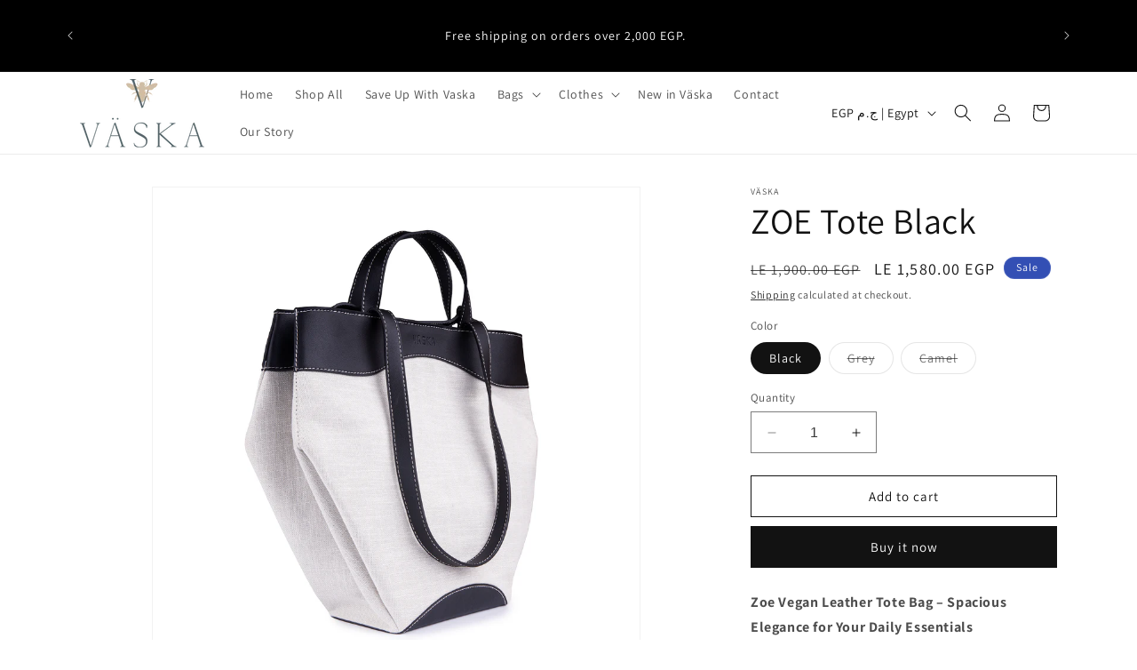

--- FILE ---
content_type: text/html; charset=utf-8
request_url: https://vaskaeg.com/products/zoe-tote
body_size: 48992
content:
<!doctype html>
<html class="no-js" lang="en">
  <head>
    <meta charset="utf-8">
    <meta http-equiv="X-UA-Compatible" content="IE=edge">
    <meta name="viewport" content="width=device-width,initial-scale=1">
    <meta name="theme-color" content="">
    <link rel="canonical" href="https://vaskaeg.com/products/zoe-tote"><link rel="preconnect" href="https://fonts.shopifycdn.com" crossorigin><title>
      ZOE Tote Black
 &ndash; VÄSKA</title>

    
      <meta name="description" content="Zoe Vegan Leather Tote Bag – Spacious Elegance for Your Daily Essentials The Zoe tote bag is designed for the modern woman who needs both style and functionality. With its spacious interior and versatile design, this bag accommodates everything from your laptop to daily essentials. Crafted from handmade vegan leather, ">
    

    

<meta property="og:site_name" content="VÄSKA">
<meta property="og:url" content="https://vaskaeg.com/products/zoe-tote">
<meta property="og:title" content="ZOE Tote Black">
<meta property="og:type" content="product">
<meta property="og:description" content="Zoe Vegan Leather Tote Bag – Spacious Elegance for Your Daily Essentials The Zoe tote bag is designed for the modern woman who needs both style and functionality. With its spacious interior and versatile design, this bag accommodates everything from your laptop to daily essentials. Crafted from handmade vegan leather, "><meta property="og:image" content="http://vaskaeg.com/cdn/shop/files/H3A0959-1_copy.jpg?v=1754912091">
  <meta property="og:image:secure_url" content="https://vaskaeg.com/cdn/shop/files/H3A0959-1_copy.jpg?v=1754912091">
  <meta property="og:image:width" content="2247">
  <meta property="og:image:height" content="2247"><meta property="og:price:amount" content="1,580.00">
  <meta property="og:price:currency" content="EGP"><meta name="twitter:card" content="summary_large_image">
<meta name="twitter:title" content="ZOE Tote Black">
<meta name="twitter:description" content="Zoe Vegan Leather Tote Bag – Spacious Elegance for Your Daily Essentials The Zoe tote bag is designed for the modern woman who needs both style and functionality. With its spacious interior and versatile design, this bag accommodates everything from your laptop to daily essentials. Crafted from handmade vegan leather, ">


    <script src="//vaskaeg.com/cdn/shop/t/8/assets/constants.js?v=58251544750838685771750841955" defer="defer"></script>
    <script src="//vaskaeg.com/cdn/shop/t/8/assets/pubsub.js?v=158357773527763999511750841955" defer="defer"></script>
    <script src="//vaskaeg.com/cdn/shop/t/8/assets/global.js?v=54939145903281508041750841955" defer="defer"></script><script src="//vaskaeg.com/cdn/shop/t/8/assets/animations.js?v=88693664871331136111750841955" defer="defer"></script><script>window.performance && window.performance.mark && window.performance.mark('shopify.content_for_header.start');</script><meta name="google-site-verification" content="RvaIlXxbHoOGKAcca0xQEj6BqF73g3l8aGIyz8jGxZo">
<meta id="shopify-digital-wallet" name="shopify-digital-wallet" content="/56580571343/digital_wallets/dialog">
<link rel="alternate" type="application/json+oembed" href="https://vaskaeg.com/products/zoe-tote.oembed">
<script async="async" src="/checkouts/internal/preloads.js?locale=en-EG"></script>
<script id="shopify-features" type="application/json">{"accessToken":"4cca933af574b0778fd4efdf5f1cdaa7","betas":["rich-media-storefront-analytics"],"domain":"vaskaeg.com","predictiveSearch":true,"shopId":56580571343,"locale":"en"}</script>
<script>var Shopify = Shopify || {};
Shopify.shop = "vaskaeg.myshopify.com";
Shopify.locale = "en";
Shopify.currency = {"active":"EGP","rate":"1.0"};
Shopify.country = "EG";
Shopify.theme = {"name":"Copy of Dawn","id":133118951631,"schema_name":"Dawn","schema_version":"11.0.0","theme_store_id":null,"role":"main"};
Shopify.theme.handle = "null";
Shopify.theme.style = {"id":null,"handle":null};
Shopify.cdnHost = "vaskaeg.com/cdn";
Shopify.routes = Shopify.routes || {};
Shopify.routes.root = "/";</script>
<script type="module">!function(o){(o.Shopify=o.Shopify||{}).modules=!0}(window);</script>
<script>!function(o){function n(){var o=[];function n(){o.push(Array.prototype.slice.apply(arguments))}return n.q=o,n}var t=o.Shopify=o.Shopify||{};t.loadFeatures=n(),t.autoloadFeatures=n()}(window);</script>
<script id="shop-js-analytics" type="application/json">{"pageType":"product"}</script>
<script defer="defer" async type="module" src="//vaskaeg.com/cdn/shopifycloud/shop-js/modules/v2/client.init-shop-cart-sync_C5BV16lS.en.esm.js"></script>
<script defer="defer" async type="module" src="//vaskaeg.com/cdn/shopifycloud/shop-js/modules/v2/chunk.common_CygWptCX.esm.js"></script>
<script type="module">
  await import("//vaskaeg.com/cdn/shopifycloud/shop-js/modules/v2/client.init-shop-cart-sync_C5BV16lS.en.esm.js");
await import("//vaskaeg.com/cdn/shopifycloud/shop-js/modules/v2/chunk.common_CygWptCX.esm.js");

  window.Shopify.SignInWithShop?.initShopCartSync?.({"fedCMEnabled":true,"windoidEnabled":true});

</script>
<script>(function() {
  var isLoaded = false;
  function asyncLoad() {
    if (isLoaded) return;
    isLoaded = true;
    var urls = ["https:\/\/vaskaeg.com\/apps\/giraffly-trust\/trust-worker-8a363bbdf36127f20d96b8f54187912b6f85f9ec.js?v=20231222140545\u0026shop=vaskaeg.myshopify.com","https:\/\/cdn.hextom.com\/js\/ultimatesalesboost.js?shop=vaskaeg.myshopify.com","https:\/\/cdn.adtrace.ai\/facebook-track.js?shop=vaskaeg.myshopify.com"];
    for (var i = 0; i < urls.length; i++) {
      var s = document.createElement('script');
      s.type = 'text/javascript';
      s.async = true;
      s.src = urls[i];
      var x = document.getElementsByTagName('script')[0];
      x.parentNode.insertBefore(s, x);
    }
  };
  if(window.attachEvent) {
    window.attachEvent('onload', asyncLoad);
  } else {
    window.addEventListener('load', asyncLoad, false);
  }
})();</script>
<script id="__st">var __st={"a":56580571343,"offset":7200,"reqid":"3b0c4122-1a11-4213-862f-95240f80bbb2-1768601155","pageurl":"vaskaeg.com\/products\/zoe-tote","u":"43a79e79f920","p":"product","rtyp":"product","rid":7266507555023};</script>
<script>window.ShopifyPaypalV4VisibilityTracking = true;</script>
<script id="captcha-bootstrap">!function(){'use strict';const t='contact',e='account',n='new_comment',o=[[t,t],['blogs',n],['comments',n],[t,'customer']],c=[[e,'customer_login'],[e,'guest_login'],[e,'recover_customer_password'],[e,'create_customer']],r=t=>t.map((([t,e])=>`form[action*='/${t}']:not([data-nocaptcha='true']) input[name='form_type'][value='${e}']`)).join(','),a=t=>()=>t?[...document.querySelectorAll(t)].map((t=>t.form)):[];function s(){const t=[...o],e=r(t);return a(e)}const i='password',u='form_key',d=['recaptcha-v3-token','g-recaptcha-response','h-captcha-response',i],f=()=>{try{return window.sessionStorage}catch{return}},m='__shopify_v',_=t=>t.elements[u];function p(t,e,n=!1){try{const o=window.sessionStorage,c=JSON.parse(o.getItem(e)),{data:r}=function(t){const{data:e,action:n}=t;return t[m]||n?{data:e,action:n}:{data:t,action:n}}(c);for(const[e,n]of Object.entries(r))t.elements[e]&&(t.elements[e].value=n);n&&o.removeItem(e)}catch(o){console.error('form repopulation failed',{error:o})}}const l='form_type',E='cptcha';function T(t){t.dataset[E]=!0}const w=window,h=w.document,L='Shopify',v='ce_forms',y='captcha';let A=!1;((t,e)=>{const n=(g='f06e6c50-85a8-45c8-87d0-21a2b65856fe',I='https://cdn.shopify.com/shopifycloud/storefront-forms-hcaptcha/ce_storefront_forms_captcha_hcaptcha.v1.5.2.iife.js',D={infoText:'Protected by hCaptcha',privacyText:'Privacy',termsText:'Terms'},(t,e,n)=>{const o=w[L][v],c=o.bindForm;if(c)return c(t,g,e,D).then(n);var r;o.q.push([[t,g,e,D],n]),r=I,A||(h.body.append(Object.assign(h.createElement('script'),{id:'captcha-provider',async:!0,src:r})),A=!0)});var g,I,D;w[L]=w[L]||{},w[L][v]=w[L][v]||{},w[L][v].q=[],w[L][y]=w[L][y]||{},w[L][y].protect=function(t,e){n(t,void 0,e),T(t)},Object.freeze(w[L][y]),function(t,e,n,w,h,L){const[v,y,A,g]=function(t,e,n){const i=e?o:[],u=t?c:[],d=[...i,...u],f=r(d),m=r(i),_=r(d.filter((([t,e])=>n.includes(e))));return[a(f),a(m),a(_),s()]}(w,h,L),I=t=>{const e=t.target;return e instanceof HTMLFormElement?e:e&&e.form},D=t=>v().includes(t);t.addEventListener('submit',(t=>{const e=I(t);if(!e)return;const n=D(e)&&!e.dataset.hcaptchaBound&&!e.dataset.recaptchaBound,o=_(e),c=g().includes(e)&&(!o||!o.value);(n||c)&&t.preventDefault(),c&&!n&&(function(t){try{if(!f())return;!function(t){const e=f();if(!e)return;const n=_(t);if(!n)return;const o=n.value;o&&e.removeItem(o)}(t);const e=Array.from(Array(32),(()=>Math.random().toString(36)[2])).join('');!function(t,e){_(t)||t.append(Object.assign(document.createElement('input'),{type:'hidden',name:u})),t.elements[u].value=e}(t,e),function(t,e){const n=f();if(!n)return;const o=[...t.querySelectorAll(`input[type='${i}']`)].map((({name:t})=>t)),c=[...d,...o],r={};for(const[a,s]of new FormData(t).entries())c.includes(a)||(r[a]=s);n.setItem(e,JSON.stringify({[m]:1,action:t.action,data:r}))}(t,e)}catch(e){console.error('failed to persist form',e)}}(e),e.submit())}));const S=(t,e)=>{t&&!t.dataset[E]&&(n(t,e.some((e=>e===t))),T(t))};for(const o of['focusin','change'])t.addEventListener(o,(t=>{const e=I(t);D(e)&&S(e,y())}));const B=e.get('form_key'),M=e.get(l),P=B&&M;t.addEventListener('DOMContentLoaded',(()=>{const t=y();if(P)for(const e of t)e.elements[l].value===M&&p(e,B);[...new Set([...A(),...v().filter((t=>'true'===t.dataset.shopifyCaptcha))])].forEach((e=>S(e,t)))}))}(h,new URLSearchParams(w.location.search),n,t,e,['guest_login'])})(!0,!0)}();</script>
<script integrity="sha256-4kQ18oKyAcykRKYeNunJcIwy7WH5gtpwJnB7kiuLZ1E=" data-source-attribution="shopify.loadfeatures" defer="defer" src="//vaskaeg.com/cdn/shopifycloud/storefront/assets/storefront/load_feature-a0a9edcb.js" crossorigin="anonymous"></script>
<script data-source-attribution="shopify.dynamic_checkout.dynamic.init">var Shopify=Shopify||{};Shopify.PaymentButton=Shopify.PaymentButton||{isStorefrontPortableWallets:!0,init:function(){window.Shopify.PaymentButton.init=function(){};var t=document.createElement("script");t.src="https://vaskaeg.com/cdn/shopifycloud/portable-wallets/latest/portable-wallets.en.js",t.type="module",document.head.appendChild(t)}};
</script>
<script data-source-attribution="shopify.dynamic_checkout.buyer_consent">
  function portableWalletsHideBuyerConsent(e){var t=document.getElementById("shopify-buyer-consent"),n=document.getElementById("shopify-subscription-policy-button");t&&n&&(t.classList.add("hidden"),t.setAttribute("aria-hidden","true"),n.removeEventListener("click",e))}function portableWalletsShowBuyerConsent(e){var t=document.getElementById("shopify-buyer-consent"),n=document.getElementById("shopify-subscription-policy-button");t&&n&&(t.classList.remove("hidden"),t.removeAttribute("aria-hidden"),n.addEventListener("click",e))}window.Shopify?.PaymentButton&&(window.Shopify.PaymentButton.hideBuyerConsent=portableWalletsHideBuyerConsent,window.Shopify.PaymentButton.showBuyerConsent=portableWalletsShowBuyerConsent);
</script>
<script>
  function portableWalletsCleanup(e){e&&e.src&&console.error("Failed to load portable wallets script "+e.src);var t=document.querySelectorAll("shopify-accelerated-checkout .shopify-payment-button__skeleton, shopify-accelerated-checkout-cart .wallet-cart-button__skeleton"),e=document.getElementById("shopify-buyer-consent");for(let e=0;e<t.length;e++)t[e].remove();e&&e.remove()}function portableWalletsNotLoadedAsModule(e){e instanceof ErrorEvent&&"string"==typeof e.message&&e.message.includes("import.meta")&&"string"==typeof e.filename&&e.filename.includes("portable-wallets")&&(window.removeEventListener("error",portableWalletsNotLoadedAsModule),window.Shopify.PaymentButton.failedToLoad=e,"loading"===document.readyState?document.addEventListener("DOMContentLoaded",window.Shopify.PaymentButton.init):window.Shopify.PaymentButton.init())}window.addEventListener("error",portableWalletsNotLoadedAsModule);
</script>

<script type="module" src="https://vaskaeg.com/cdn/shopifycloud/portable-wallets/latest/portable-wallets.en.js" onError="portableWalletsCleanup(this)" crossorigin="anonymous"></script>
<script nomodule>
  document.addEventListener("DOMContentLoaded", portableWalletsCleanup);
</script>

<link id="shopify-accelerated-checkout-styles" rel="stylesheet" media="screen" href="https://vaskaeg.com/cdn/shopifycloud/portable-wallets/latest/accelerated-checkout-backwards-compat.css" crossorigin="anonymous">
<style id="shopify-accelerated-checkout-cart">
        #shopify-buyer-consent {
  margin-top: 1em;
  display: inline-block;
  width: 100%;
}

#shopify-buyer-consent.hidden {
  display: none;
}

#shopify-subscription-policy-button {
  background: none;
  border: none;
  padding: 0;
  text-decoration: underline;
  font-size: inherit;
  cursor: pointer;
}

#shopify-subscription-policy-button::before {
  box-shadow: none;
}

      </style>
<script id="sections-script" data-sections="header" defer="defer" src="//vaskaeg.com/cdn/shop/t/8/compiled_assets/scripts.js?1180"></script>
<script>window.performance && window.performance.mark && window.performance.mark('shopify.content_for_header.end');</script>


    <style data-shopify>
      @font-face {
  font-family: Assistant;
  font-weight: 400;
  font-style: normal;
  font-display: swap;
  src: url("//vaskaeg.com/cdn/fonts/assistant/assistant_n4.9120912a469cad1cc292572851508ca49d12e768.woff2") format("woff2"),
       url("//vaskaeg.com/cdn/fonts/assistant/assistant_n4.6e9875ce64e0fefcd3f4446b7ec9036b3ddd2985.woff") format("woff");
}

      @font-face {
  font-family: Assistant;
  font-weight: 700;
  font-style: normal;
  font-display: swap;
  src: url("//vaskaeg.com/cdn/fonts/assistant/assistant_n7.bf44452348ec8b8efa3aa3068825305886b1c83c.woff2") format("woff2"),
       url("//vaskaeg.com/cdn/fonts/assistant/assistant_n7.0c887fee83f6b3bda822f1150b912c72da0f7b64.woff") format("woff");
}

      
      
      @font-face {
  font-family: Assistant;
  font-weight: 400;
  font-style: normal;
  font-display: swap;
  src: url("//vaskaeg.com/cdn/fonts/assistant/assistant_n4.9120912a469cad1cc292572851508ca49d12e768.woff2") format("woff2"),
       url("//vaskaeg.com/cdn/fonts/assistant/assistant_n4.6e9875ce64e0fefcd3f4446b7ec9036b3ddd2985.woff") format("woff");
}


      
        :root,
        .color-background-1 {
          --color-background: 255,255,255;
        
          --gradient-background: #ffffff;
        
        --color-foreground: 18,18,18;
        --color-shadow: 18,18,18;
        --color-button: 18,18,18;
        --color-button-text: 255,255,255;
        --color-secondary-button: 255,255,255;
        --color-secondary-button-text: 18,18,18;
        --color-link: 18,18,18;
        --color-badge-foreground: 18,18,18;
        --color-badge-background: 255,255,255;
        --color-badge-border: 18,18,18;
        --payment-terms-background-color: rgb(255 255 255);
      }
      
        
        .color-background-2 {
          --color-background: 243,243,243;
        
          --gradient-background: #f3f3f3;
        
        --color-foreground: 18,18,18;
        --color-shadow: 18,18,18;
        --color-button: 18,18,18;
        --color-button-text: 243,243,243;
        --color-secondary-button: 243,243,243;
        --color-secondary-button-text: 18,18,18;
        --color-link: 18,18,18;
        --color-badge-foreground: 18,18,18;
        --color-badge-background: 243,243,243;
        --color-badge-border: 18,18,18;
        --payment-terms-background-color: rgb(243 243 243);
      }
      
        
        .color-inverse {
          --color-background: 36,40,51;
        
          --gradient-background: #242833;
        
        --color-foreground: 255,255,255;
        --color-shadow: 18,18,18;
        --color-button: 255,255,255;
        --color-button-text: 0,0,0;
        --color-secondary-button: 36,40,51;
        --color-secondary-button-text: 255,255,255;
        --color-link: 255,255,255;
        --color-badge-foreground: 255,255,255;
        --color-badge-background: 36,40,51;
        --color-badge-border: 255,255,255;
        --payment-terms-background-color: rgb(36 40 51);
      }
      
        
        .color-accent-1 {
          --color-background: 0,0,0;
        
          --gradient-background: #000000;
        
        --color-foreground: 255,255,255;
        --color-shadow: 18,18,18;
        --color-button: 255,255,255;
        --color-button-text: 18,18,18;
        --color-secondary-button: 0,0,0;
        --color-secondary-button-text: 255,255,255;
        --color-link: 255,255,255;
        --color-badge-foreground: 255,255,255;
        --color-badge-background: 0,0,0;
        --color-badge-border: 255,255,255;
        --payment-terms-background-color: rgb(0 0 0);
      }
      
        
        .color-accent-2 {
          --color-background: 51,79,180;
        
          --gradient-background: #334fb4;
        
        --color-foreground: 255,255,255;
        --color-shadow: 18,18,18;
        --color-button: 255,255,255;
        --color-button-text: 51,79,180;
        --color-secondary-button: 51,79,180;
        --color-secondary-button-text: 255,255,255;
        --color-link: 255,255,255;
        --color-badge-foreground: 255,255,255;
        --color-badge-background: 51,79,180;
        --color-badge-border: 255,255,255;
        --payment-terms-background-color: rgb(51 79 180);
      }
      

      body, .color-background-1, .color-background-2, .color-inverse, .color-accent-1, .color-accent-2 {
        color: rgba(var(--color-foreground), 0.75);
        background-color: rgb(var(--color-background));
      }

      :root {
        --font-body-family: Assistant, sans-serif;
        --font-body-style: normal;
        --font-body-weight: 400;
        --font-body-weight-bold: 700;

        --font-heading-family: Assistant, sans-serif;
        --font-heading-style: normal;
        --font-heading-weight: 400;

        --font-body-scale: 1.0;
        --font-heading-scale: 1.0;

        --media-padding: px;
        --media-border-opacity: 0.05;
        --media-border-width: 1px;
        --media-radius: 0px;
        --media-shadow-opacity: 0.0;
        --media-shadow-horizontal-offset: 0px;
        --media-shadow-vertical-offset: 4px;
        --media-shadow-blur-radius: 5px;
        --media-shadow-visible: 0;

        --page-width: 120rem;
        --page-width-margin: 0rem;

        --product-card-image-padding: 0.0rem;
        --product-card-corner-radius: 0.0rem;
        --product-card-text-alignment: left;
        --product-card-border-width: 0.0rem;
        --product-card-border-opacity: 0.1;
        --product-card-shadow-opacity: 0.0;
        --product-card-shadow-visible: 0;
        --product-card-shadow-horizontal-offset: 0.0rem;
        --product-card-shadow-vertical-offset: 0.4rem;
        --product-card-shadow-blur-radius: 0.5rem;

        --collection-card-image-padding: 0.0rem;
        --collection-card-corner-radius: 0.0rem;
        --collection-card-text-alignment: left;
        --collection-card-border-width: 0.0rem;
        --collection-card-border-opacity: 0.1;
        --collection-card-shadow-opacity: 0.0;
        --collection-card-shadow-visible: 0;
        --collection-card-shadow-horizontal-offset: 0.0rem;
        --collection-card-shadow-vertical-offset: 0.4rem;
        --collection-card-shadow-blur-radius: 0.5rem;

        --blog-card-image-padding: 0.0rem;
        --blog-card-corner-radius: 0.0rem;
        --blog-card-text-alignment: left;
        --blog-card-border-width: 0.0rem;
        --blog-card-border-opacity: 0.1;
        --blog-card-shadow-opacity: 0.0;
        --blog-card-shadow-visible: 0;
        --blog-card-shadow-horizontal-offset: 0.0rem;
        --blog-card-shadow-vertical-offset: 0.4rem;
        --blog-card-shadow-blur-radius: 0.5rem;

        --badge-corner-radius: 4.0rem;

        --popup-border-width: 1px;
        --popup-border-opacity: 0.1;
        --popup-corner-radius: 0px;
        --popup-shadow-opacity: 0.05;
        --popup-shadow-horizontal-offset: 0px;
        --popup-shadow-vertical-offset: 4px;
        --popup-shadow-blur-radius: 5px;

        --drawer-border-width: 1px;
        --drawer-border-opacity: 0.1;
        --drawer-shadow-opacity: 0.0;
        --drawer-shadow-horizontal-offset: 0px;
        --drawer-shadow-vertical-offset: 4px;
        --drawer-shadow-blur-radius: 5px;

        --spacing-sections-desktop: 0px;
        --spacing-sections-mobile: 0px;

        --grid-desktop-vertical-spacing: 4px;
        --grid-desktop-horizontal-spacing: 8px;
        --grid-mobile-vertical-spacing: 2px;
        --grid-mobile-horizontal-spacing: 4px;

        --text-boxes-border-opacity: 0.1;
        --text-boxes-border-width: 0px;
        --text-boxes-radius: 0px;
        --text-boxes-shadow-opacity: 0.0;
        --text-boxes-shadow-visible: 0;
        --text-boxes-shadow-horizontal-offset: 0px;
        --text-boxes-shadow-vertical-offset: 4px;
        --text-boxes-shadow-blur-radius: 5px;

        --buttons-radius: 0px;
        --buttons-radius-outset: 0px;
        --buttons-border-width: 1px;
        --buttons-border-opacity: 1.0;
        --buttons-shadow-opacity: 0.0;
        --buttons-shadow-visible: 0;
        --buttons-shadow-horizontal-offset: 0px;
        --buttons-shadow-vertical-offset: 4px;
        --buttons-shadow-blur-radius: 5px;
        --buttons-border-offset: 0px;

        --inputs-radius: 0px;
        --inputs-border-width: 1px;
        --inputs-border-opacity: 0.55;
        --inputs-shadow-opacity: 0.0;
        --inputs-shadow-horizontal-offset: 0px;
        --inputs-margin-offset: 0px;
        --inputs-shadow-vertical-offset: 4px;
        --inputs-shadow-blur-radius: 5px;
        --inputs-radius-outset: 0px;

        --variant-pills-radius: 40px;
        --variant-pills-border-width: 1px;
        --variant-pills-border-opacity: 0.55;
        --variant-pills-shadow-opacity: 0.0;
        --variant-pills-shadow-horizontal-offset: 0px;
        --variant-pills-shadow-vertical-offset: 4px;
        --variant-pills-shadow-blur-radius: 5px;
      }

      *,
      *::before,
      *::after {
        box-sizing: inherit;
      }

      html {
        box-sizing: border-box;
        font-size: calc(var(--font-body-scale) * 62.5%);
        height: 100%;
      }

      body {
        display: grid;
        grid-template-rows: auto auto 1fr auto;
        grid-template-columns: 100%;
        min-height: 100%;
        margin: 0;
        font-size: 1.5rem;
        letter-spacing: 0.06rem;
        line-height: calc(1 + 0.8 / var(--font-body-scale));
        font-family: var(--font-body-family);
        font-style: var(--font-body-style);
        font-weight: var(--font-body-weight);
      }

      @media screen and (min-width: 750px) {
        body {
          font-size: 1.6rem;
        }
      }
    </style>

    <link href="//vaskaeg.com/cdn/shop/t/8/assets/base.css?v=165191016556652226921750841955" rel="stylesheet" type="text/css" media="all" />
  <link href="//vaskaeg.com/cdn/shop/t/8/assets/a2reviews-custom.css?v=137664057892956143401755077522" rel="stylesheet" type="text/css" media="all" />
<link rel="preload" as="font" href="//vaskaeg.com/cdn/fonts/assistant/assistant_n4.9120912a469cad1cc292572851508ca49d12e768.woff2" type="font/woff2" crossorigin><link rel="preload" as="font" href="//vaskaeg.com/cdn/fonts/assistant/assistant_n4.9120912a469cad1cc292572851508ca49d12e768.woff2" type="font/woff2" crossorigin><link href="//vaskaeg.com/cdn/shop/t/8/assets/component-localization-form.css?v=143319823105703127341750841955" rel="stylesheet" type="text/css" media="all" />
      <script src="//vaskaeg.com/cdn/shop/t/8/assets/localization-form.js?v=161644695336821385561750841955" defer="defer"></script><link
        rel="stylesheet"
        href="//vaskaeg.com/cdn/shop/t/8/assets/component-predictive-search.css?v=118923337488134913561750841955"
        media="print"
        onload="this.media='all'"
      ><script>
      document.documentElement.className = document.documentElement.className.replace('no-js', 'js');
      if (Shopify.designMode) {
        document.documentElement.classList.add('shopify-design-mode');
      }
      
    </script>

    <script type="text/javascript">
    (function(c,l,a,r,i,t,y){
        c[a]=c[a]||function(){(c[a].q=c[a].q||[]).push(arguments)};
        t=l.createElement(r);t.async=1;t.src="https://www.clarity.ms/tag/"+i;
        y=l.getElementsByTagName(r)[0];y.parentNode.insertBefore(t,y);
    })(window, document, "clarity", "script", "mbu2cscoqw");
</script>
    
  <!-- BEGIN app block: shopify://apps/videeo-mobile-commerce/blocks/app-embed-sdk/acf9f8eb-c211-4324-a19b-9f362f43b225 -->
    <script defer="defer" src="https://sdk.justsell.live/latest.js"></script>

<script>
function addLiveVideeoElmToDom(mainElement, elementToAdd) {
  let isChildOfMain = false;
  let footerElement = null;

  const footerGroupElmArr = document.querySelectorAll('[class*="footer-group"]');
  const footerSectionElmArr = document.querySelectorAll('[id*="footer"]');

  if (footerGroupElmArr.length) {
      footerElement = footerGroupElmArr[0];
      isChildOfMain = mainElement.querySelector(`.${footerElement.classList[1]}`) ? true : false;
  } else if (footerSectionElmArr.length) {
      footerElement = footerSectionElmArr[0];
      isChildOfMain = mainElement.querySelector(`#${footerElement.id}`) ? true : false;
  }

  if (isChildOfMain) {
    while (footerElement && footerElement.parentElement && footerElement.parentElement.tagName !== 'MAIN') {
        footerElement = footerElement.parentElement;
    }

    try {
        mainElement.insertBefore(elementToAdd, footerElement);
    } catch (error) {
      // if there is an error, it means that the footer is not a direct child of the main element
      // this should not happen, but if it does, just append the element to the main element

      mainElement.appendChild(elementToAdd);
    }
  } else {
    mainElement.appendChild(elementToAdd);
  }
}
function loadVideeoSDK() {
  let videeoElement = document.querySelector('#videeo-sdk');
  if (!videeoElement) {
      videeoElement = document.createElement("div");
      videeoElement.id = "videeo-sdk";
      document.body.appendChild(videeoElement);
  }
  
  new VideeoSDK("videeo-sdk", {
    environment: 'production',
    shopName: 'vaskaegshvideeo',
    miniPlayer:  true ,
  });
}
window.addEventListener('load', () => {
  loadVideeoSDK();
});
</script>

<div id="popclips-player-div">
  <!-- BEGIN app snippet: popclips-player -->







    <popclips-player
        vfs-service-api-url=https://vfs-app.videeobroadcast.com/api/shopify/shop
        sdk-environment=production
        product-id="7266507555023" 
        shopify-domain="vaskaeg.myshopify.com"
        currency-symbol="EGP"
        media-gallery-api-url = https://9utomosa81.execute-api.us-east-2.amazonaws.com/prod
        data-lake-api-url = https://data-lake-foundation.cs-api.com/ingest/attribution
        popclips-likes-views-api = https://vfs-app.cs-api.com
        ingest-analytics-api-url = https://data-lake-foundation.cs-api.com/ingest/analytics
        customer-id = false
        is-feature-video = false
    />
<!-- END app snippet --><!-- BEGIN app snippet: vite-tag -->


  <link href="//cdn.shopify.com/extensions/d9586080-d6f9-42e1-ab41-6a685331be88/videeo-mobile-commerce-110/assets/popclips-player-B-d6RNtD.css" rel="stylesheet" type="text/css" media="all" />

<!-- END app snippet --><!-- BEGIN app snippet: vite-tag -->


  <script src="https://cdn.shopify.com/extensions/d9586080-d6f9-42e1-ab41-6a685331be88/videeo-mobile-commerce-110/assets/popclips-player-DejkfJjF.js" type="module" crossorigin="anonymous"></script>
  <link rel="modulepreload" href="https://cdn.shopify.com/extensions/d9586080-d6f9-42e1-ab41-6a685331be88/videeo-mobile-commerce-110/assets/PopclipsLikesAndViews.ce-CVRhyQa1.js" crossorigin="anonymous">
  <link rel="modulepreload" href="https://cdn.shopify.com/extensions/d9586080-d6f9-42e1-ab41-6a685331be88/videeo-mobile-commerce-110/assets/PopclipsProductCard.ce-CEYM9uzP.js" crossorigin="anonymous">
  <link rel="modulepreload" href="https://cdn.shopify.com/extensions/d9586080-d6f9-42e1-ab41-6a685331be88/videeo-mobile-commerce-110/assets/PopclipsVideoDrawer.ce-CEhxK6Gn.js" crossorigin="anonymous">
  <link rel="modulepreload" href="https://cdn.shopify.com/extensions/d9586080-d6f9-42e1-ab41-6a685331be88/videeo-mobile-commerce-110/assets/VideoPlayer.ce-b80O1yy2.js" crossorigin="anonymous">

<!-- END app snippet -->
</div>

<div id="shared-popclips-feed">
  <!-- BEGIN app snippet: shared-popclips-feed -->


<shared-popclips-feed
    vfs-service-api-url = https://vfs-app.videeobroadcast.com/api/shopify/shop
    shopify-domain="vaskaeg.myshopify.com"
    currency-symbol="EGP"
    media-gallery-api-url = https://9utomosa81.execute-api.us-east-2.amazonaws.com/prod
    data-lake-api-url = https://data-lake-foundation.cs-api.com/ingest/attribution
    popclips-likes-views-api = https://vfs-app.cs-api.com
    ingest-analytics-api-url = https://data-lake-foundation.cs-api.com/ingest/analytics
    custom-popclips-media-api = https://9utomosa81.execute-api.us-east-2.amazonaws.com/prod
/><!-- END app snippet --><!-- BEGIN app snippet: vite-tag -->


<!-- END app snippet --><!-- BEGIN app snippet: vite-tag -->


  <script src="https://cdn.shopify.com/extensions/d9586080-d6f9-42e1-ab41-6a685331be88/videeo-mobile-commerce-110/assets/shared-popclips-feed-Dp8no753.js" type="module" crossorigin="anonymous"></script>
  <link rel="modulepreload" href="https://cdn.shopify.com/extensions/d9586080-d6f9-42e1-ab41-6a685331be88/videeo-mobile-commerce-110/assets/PopclipsLikesAndViews.ce-CVRhyQa1.js" crossorigin="anonymous">
  <link rel="modulepreload" href="https://cdn.shopify.com/extensions/d9586080-d6f9-42e1-ab41-6a685331be88/videeo-mobile-commerce-110/assets/PopclipsVariantsSlider.ce-kEz8Q-Od.js" crossorigin="anonymous">
  <link rel="modulepreload" href="https://cdn.shopify.com/extensions/d9586080-d6f9-42e1-ab41-6a685331be88/videeo-mobile-commerce-110/assets/VideoPlayer.ce-b80O1yy2.js" crossorigin="anonymous">
  <link rel="modulepreload" href="https://cdn.shopify.com/extensions/d9586080-d6f9-42e1-ab41-6a685331be88/videeo-mobile-commerce-110/assets/PopclipsVideoDrawer.ce-CEhxK6Gn.js" crossorigin="anonymous">

<!-- END app snippet -->
</div>

<!-- END app block --><!-- BEGIN app block: shopify://apps/capi-facebook-pixel-meta-api/blocks/facebook-ads-pixels/4ad3004f-fa0b-4587-a4f1-4d8ce89e9fbb -->









<script>
    window.__adTraceFacebookPaused = ``;
    window.__adTraceFacebookServerSideApiEnabled = ``;
    window.__adTraceShopifyDomain = `https://vaskaeg.com`;
    window.__adTraceIsProductPage = `product`.includes("product");
    window.__adTraceShopCurrency = `EGP`;
    window.__adTraceProductInfo = {
        "id": "7266507555023",
        "name": `ZOE Tote Black`,
        "price": "1,580.00",
        "url": "/products/zoe-tote",
        "description": "\u003cp\u003e\u003cstrong\u003eZoe Vegan Leather Tote Bag – Spacious Elegance for Your Daily Essentials\u003c\/strong\u003e\u003c\/p\u003e\n\u003cp\u003eThe \u003cstrong\u003eZoe\u003c\/strong\u003e tote bag is designed for the modern woman who needs both style and functionality. With its spacious interior and versatile design, this bag accommodates everything from your laptop to daily essentials. Crafted from handmade vegan leather, the \u003cstrong\u003eZoe\u003c\/strong\u003e tote blends sophistication with practicality, making it perfect for work, travel, or everyday use.\u003c\/p\u003e\n\u003cul\u003e\n\u003cli\u003e\n\u003cstrong\u003eHandmade Vegan Leather\u003c\/strong\u003e: A luxurious and eco-conscious choice, offering both durability and elegance.\u003c\/li\u003e\n\u003cli\u003e\n\u003cstrong\u003eTwo Strap Options\u003c\/strong\u003e: Carry it as a tote or on your shoulder, offering versatility and comfort.\u003c\/li\u003e\n\u003cli\u003e\n\u003cstrong\u003eSpacious Interior\u003c\/strong\u003e: Accommodates up to a 16-inch laptop, with plenty of room for all your essentials.\u003c\/li\u003e\n\u003cli\u003e\n\u003cstrong\u003eMultiple Pockets\u003c\/strong\u003e: Includes 3 pockets for organized storage of smaller items.\u003c\/li\u003e\n\u003cli\u003e\n\u003cstrong\u003eChic Design\u003c\/strong\u003e: Combines clean lines with a modern silhouette, making it perfect for any occasion.\u003c\/li\u003e\n\u003c\/ul\u003e\n\u003cp\u003e\u003cstrong\u003eDimensions\u003c\/strong\u003e:\u003c\/p\u003e\n\u003cul\u003e\n\u003cli\u003eHeight: 34 cm\u003c\/li\u003e\n\u003cli\u003eWidth: 42 cm\u003c\/li\u003e\n\u003cli\u003eDepth: 23 cm\u003c\/li\u003e\n\u003c\/ul\u003e\n\u003cp\u003e\u003cstrong\u003eCare Instructions\u003c\/strong\u003e:\u003cbr\u003eWipe clean with a damp cloth to maintain the bag’s luxurious appearance. Store in a cool, dry place when not in use.\u003c\/p\u003e",
        "image": "//vaskaeg.com/cdn/shop/files/H3A0959-1_copy.jpg?v=1754912091"
    };
    
</script>
<!-- END app block --><!-- BEGIN app block: shopify://apps/judge-me-reviews/blocks/judgeme_core/61ccd3b1-a9f2-4160-9fe9-4fec8413e5d8 --><!-- Start of Judge.me Core -->






<link rel="dns-prefetch" href="https://cdnwidget.judge.me">
<link rel="dns-prefetch" href="https://cdn.judge.me">
<link rel="dns-prefetch" href="https://cdn1.judge.me">
<link rel="dns-prefetch" href="https://api.judge.me">

<script data-cfasync='false' class='jdgm-settings-script'>window.jdgmSettings={"pagination":5,"disable_web_reviews":false,"badge_no_review_text":"No reviews","badge_n_reviews_text":"{{ n }} review/reviews","badge_star_color":"#EAE57B","hide_badge_preview_if_no_reviews":true,"badge_hide_text":false,"enforce_center_preview_badge":false,"widget_title":"Customer Reviews","widget_open_form_text":"Write a review","widget_close_form_text":"Cancel review","widget_refresh_page_text":"Refresh page","widget_summary_text":"Based on {{ number_of_reviews }} review/reviews","widget_no_review_text":"Be the first to write a review","widget_name_field_text":"Display name","widget_verified_name_field_text":"Verified Name (public)","widget_name_placeholder_text":"Display name","widget_required_field_error_text":"This field is required.","widget_email_field_text":"Email address","widget_verified_email_field_text":"Verified Email (private, can not be edited)","widget_email_placeholder_text":"Your email address","widget_email_field_error_text":"Please enter a valid email address.","widget_rating_field_text":"Rating","widget_review_title_field_text":"Review Title","widget_review_title_placeholder_text":"Give your review a title","widget_review_body_field_text":"Review content","widget_review_body_placeholder_text":"Start writing here...","widget_pictures_field_text":"Picture/Video (optional)","widget_submit_review_text":"Submit Review","widget_submit_verified_review_text":"Submit Verified Review","widget_submit_success_msg_with_auto_publish":"Thank you! Please refresh the page in a few moments to see your review. You can remove or edit your review by logging into \u003ca href='https://judge.me/login' target='_blank' rel='nofollow noopener'\u003eJudge.me\u003c/a\u003e","widget_submit_success_msg_no_auto_publish":"Thank you! Your review will be published as soon as it is approved by the shop admin. You can remove or edit your review by logging into \u003ca href='https://judge.me/login' target='_blank' rel='nofollow noopener'\u003eJudge.me\u003c/a\u003e","widget_show_default_reviews_out_of_total_text":"Showing {{ n_reviews_shown }} out of {{ n_reviews }} reviews.","widget_show_all_link_text":"Show all","widget_show_less_link_text":"Show less","widget_author_said_text":"{{ reviewer_name }} said:","widget_days_text":"{{ n }} days ago","widget_weeks_text":"{{ n }} week/weeks ago","widget_months_text":"{{ n }} month/months ago","widget_years_text":"{{ n }} year/years ago","widget_yesterday_text":"Yesterday","widget_today_text":"Today","widget_replied_text":"\u003e\u003e {{ shop_name }} replied:","widget_read_more_text":"Read more","widget_reviewer_name_as_initial":"","widget_rating_filter_color":"#fbcd0a","widget_rating_filter_see_all_text":"See all reviews","widget_sorting_most_recent_text":"Most Recent","widget_sorting_highest_rating_text":"Highest Rating","widget_sorting_lowest_rating_text":"Lowest Rating","widget_sorting_with_pictures_text":"Only Pictures","widget_sorting_most_helpful_text":"Most Helpful","widget_open_question_form_text":"Ask a question","widget_reviews_subtab_text":"Reviews","widget_questions_subtab_text":"Questions","widget_question_label_text":"Question","widget_answer_label_text":"Answer","widget_question_placeholder_text":"Write your question here","widget_submit_question_text":"Submit Question","widget_question_submit_success_text":"Thank you for your question! We will notify you once it gets answered.","widget_star_color":"#EAE57B","verified_badge_text":"Verified","verified_badge_bg_color":"","verified_badge_text_color":"","verified_badge_placement":"left-of-reviewer-name","widget_review_max_height":"","widget_hide_border":false,"widget_social_share":false,"widget_thumb":false,"widget_review_location_show":false,"widget_location_format":"","all_reviews_include_out_of_store_products":true,"all_reviews_out_of_store_text":"(out of store)","all_reviews_pagination":100,"all_reviews_product_name_prefix_text":"about","enable_review_pictures":true,"enable_question_anwser":false,"widget_theme":"default","review_date_format":"mm/dd/yyyy","default_sort_method":"most-recent","widget_product_reviews_subtab_text":"Product Reviews","widget_shop_reviews_subtab_text":"Shop Reviews","widget_other_products_reviews_text":"Reviews for other products","widget_store_reviews_subtab_text":"Store reviews","widget_no_store_reviews_text":"This store hasn't received any reviews yet","widget_web_restriction_product_reviews_text":"This product hasn't received any reviews yet","widget_no_items_text":"No items found","widget_show_more_text":"Show more","widget_write_a_store_review_text":"Write a Store Review","widget_other_languages_heading":"Reviews in Other Languages","widget_translate_review_text":"Translate review to {{ language }}","widget_translating_review_text":"Translating...","widget_show_original_translation_text":"Show original ({{ language }})","widget_translate_review_failed_text":"Review couldn't be translated.","widget_translate_review_retry_text":"Retry","widget_translate_review_try_again_later_text":"Try again later","show_product_url_for_grouped_product":false,"widget_sorting_pictures_first_text":"Pictures First","show_pictures_on_all_rev_page_mobile":false,"show_pictures_on_all_rev_page_desktop":false,"floating_tab_hide_mobile_install_preference":false,"floating_tab_button_name":"★ Reviews","floating_tab_title":"Let customers speak for us","floating_tab_button_color":"","floating_tab_button_background_color":"","floating_tab_url":"","floating_tab_url_enabled":false,"floating_tab_tab_style":"text","all_reviews_text_badge_text":"Customers rate us {{ shop.metafields.judgeme.all_reviews_rating | round: 1 }}/5 based on {{ shop.metafields.judgeme.all_reviews_count }} reviews.","all_reviews_text_badge_text_branded_style":"{{ shop.metafields.judgeme.all_reviews_rating | round: 1 }} out of 5 stars based on {{ shop.metafields.judgeme.all_reviews_count }} reviews","is_all_reviews_text_badge_a_link":false,"show_stars_for_all_reviews_text_badge":false,"all_reviews_text_badge_url":"","all_reviews_text_style":"branded","all_reviews_text_color_style":"judgeme_brand_color","all_reviews_text_color":"#108474","all_reviews_text_show_jm_brand":false,"featured_carousel_show_header":true,"featured_carousel_title":"Let customers speak for us","testimonials_carousel_title":"Customers are saying","videos_carousel_title":"Real customer stories","cards_carousel_title":"Customers are saying","featured_carousel_count_text":"from {{ n }} reviews","featured_carousel_add_link_to_all_reviews_page":false,"featured_carousel_url":"","featured_carousel_show_images":true,"featured_carousel_autoslide_interval":5,"featured_carousel_arrows_on_the_sides":false,"featured_carousel_height":250,"featured_carousel_width":80,"featured_carousel_image_size":0,"featured_carousel_image_height":250,"featured_carousel_arrow_color":"#eeeeee","verified_count_badge_style":"branded","verified_count_badge_orientation":"horizontal","verified_count_badge_color_style":"judgeme_brand_color","verified_count_badge_color":"#108474","is_verified_count_badge_a_link":false,"verified_count_badge_url":"","verified_count_badge_show_jm_brand":true,"widget_rating_preset_default":5,"widget_first_sub_tab":"product-reviews","widget_show_histogram":true,"widget_histogram_use_custom_color":false,"widget_pagination_use_custom_color":false,"widget_star_use_custom_color":false,"widget_verified_badge_use_custom_color":false,"widget_write_review_use_custom_color":false,"picture_reminder_submit_button":"Upload Pictures","enable_review_videos":false,"mute_video_by_default":false,"widget_sorting_videos_first_text":"Videos First","widget_review_pending_text":"Pending","featured_carousel_items_for_large_screen":3,"social_share_options_order":"Facebook,Twitter","remove_microdata_snippet":true,"disable_json_ld":false,"enable_json_ld_products":false,"preview_badge_show_question_text":false,"preview_badge_no_question_text":"No questions","preview_badge_n_question_text":"{{ number_of_questions }} question/questions","qa_badge_show_icon":false,"qa_badge_position":"same-row","remove_judgeme_branding":false,"widget_add_search_bar":false,"widget_search_bar_placeholder":"Search","widget_sorting_verified_only_text":"Verified only","featured_carousel_theme":"default","featured_carousel_show_rating":true,"featured_carousel_show_title":true,"featured_carousel_show_body":true,"featured_carousel_show_date":false,"featured_carousel_show_reviewer":true,"featured_carousel_show_product":false,"featured_carousel_header_background_color":"#108474","featured_carousel_header_text_color":"#ffffff","featured_carousel_name_product_separator":"reviewed","featured_carousel_full_star_background":"#108474","featured_carousel_empty_star_background":"#dadada","featured_carousel_vertical_theme_background":"#f9fafb","featured_carousel_verified_badge_enable":true,"featured_carousel_verified_badge_color":"#108474","featured_carousel_border_style":"round","featured_carousel_review_line_length_limit":3,"featured_carousel_more_reviews_button_text":"Read more reviews","featured_carousel_view_product_button_text":"View product","all_reviews_page_load_reviews_on":"scroll","all_reviews_page_load_more_text":"Load More Reviews","disable_fb_tab_reviews":false,"enable_ajax_cdn_cache":false,"widget_advanced_speed_features":5,"widget_public_name_text":"displayed publicly like","default_reviewer_name":"John Smith","default_reviewer_name_has_non_latin":true,"widget_reviewer_anonymous":"Anonymous","medals_widget_title":"Judge.me Review Medals","medals_widget_background_color":"#f9fafb","medals_widget_position":"footer_all_pages","medals_widget_border_color":"#f9fafb","medals_widget_verified_text_position":"left","medals_widget_use_monochromatic_version":false,"medals_widget_elements_color":"#108474","show_reviewer_avatar":true,"widget_invalid_yt_video_url_error_text":"Not a YouTube video URL","widget_max_length_field_error_text":"Please enter no more than {0} characters.","widget_show_country_flag":false,"widget_show_collected_via_shop_app":true,"widget_verified_by_shop_badge_style":"light","widget_verified_by_shop_text":"Verified by Shop","widget_show_photo_gallery":false,"widget_load_with_code_splitting":true,"widget_ugc_install_preference":false,"widget_ugc_title":"Made by us, Shared by you","widget_ugc_subtitle":"Tag us to see your picture featured in our page","widget_ugc_arrows_color":"#ffffff","widget_ugc_primary_button_text":"Buy Now","widget_ugc_primary_button_background_color":"#108474","widget_ugc_primary_button_text_color":"#ffffff","widget_ugc_primary_button_border_width":"0","widget_ugc_primary_button_border_style":"none","widget_ugc_primary_button_border_color":"#108474","widget_ugc_primary_button_border_radius":"25","widget_ugc_secondary_button_text":"Load More","widget_ugc_secondary_button_background_color":"#ffffff","widget_ugc_secondary_button_text_color":"#108474","widget_ugc_secondary_button_border_width":"2","widget_ugc_secondary_button_border_style":"solid","widget_ugc_secondary_button_border_color":"#108474","widget_ugc_secondary_button_border_radius":"25","widget_ugc_reviews_button_text":"View Reviews","widget_ugc_reviews_button_background_color":"#ffffff","widget_ugc_reviews_button_text_color":"#108474","widget_ugc_reviews_button_border_width":"2","widget_ugc_reviews_button_border_style":"solid","widget_ugc_reviews_button_border_color":"#108474","widget_ugc_reviews_button_border_radius":"25","widget_ugc_reviews_button_link_to":"judgeme-reviews-page","widget_ugc_show_post_date":true,"widget_ugc_max_width":"800","widget_rating_metafield_value_type":true,"widget_primary_color":"#108474","widget_enable_secondary_color":false,"widget_secondary_color":"#edf5f5","widget_summary_average_rating_text":"{{ average_rating }} out of 5","widget_media_grid_title":"Customer photos \u0026 videos","widget_media_grid_see_more_text":"See more","widget_round_style":false,"widget_show_product_medals":true,"widget_verified_by_judgeme_text":"Verified by Judge.me","widget_show_store_medals":true,"widget_verified_by_judgeme_text_in_store_medals":"Verified by Judge.me","widget_media_field_exceed_quantity_message":"Sorry, we can only accept {{ max_media }} for one review.","widget_media_field_exceed_limit_message":"{{ file_name }} is too large, please select a {{ media_type }} less than {{ size_limit }}MB.","widget_review_submitted_text":"Review Submitted!","widget_question_submitted_text":"Question Submitted!","widget_close_form_text_question":"Cancel","widget_write_your_answer_here_text":"Write your answer here","widget_enabled_branded_link":true,"widget_show_collected_by_judgeme":false,"widget_reviewer_name_color":"","widget_write_review_text_color":"","widget_write_review_bg_color":"","widget_collected_by_judgeme_text":"collected by Judge.me","widget_pagination_type":"standard","widget_load_more_text":"Load More","widget_load_more_color":"#108474","widget_full_review_text":"Full Review","widget_read_more_reviews_text":"Read More Reviews","widget_read_questions_text":"Read Questions","widget_questions_and_answers_text":"Questions \u0026 Answers","widget_verified_by_text":"Verified by","widget_verified_text":"Verified","widget_number_of_reviews_text":"{{ number_of_reviews }} reviews","widget_back_button_text":"Back","widget_next_button_text":"Next","widget_custom_forms_filter_button":"Filters","custom_forms_style":"horizontal","widget_show_review_information":false,"how_reviews_are_collected":"How reviews are collected?","widget_show_review_keywords":false,"widget_gdpr_statement":"How we use your data: We'll only contact you about the review you left, and only if necessary. By submitting your review, you agree to Judge.me's \u003ca href='https://judge.me/terms' target='_blank' rel='nofollow noopener'\u003eterms\u003c/a\u003e, \u003ca href='https://judge.me/privacy' target='_blank' rel='nofollow noopener'\u003eprivacy\u003c/a\u003e and \u003ca href='https://judge.me/content-policy' target='_blank' rel='nofollow noopener'\u003econtent\u003c/a\u003e policies.","widget_multilingual_sorting_enabled":false,"widget_translate_review_content_enabled":false,"widget_translate_review_content_method":"manual","popup_widget_review_selection":"automatically_with_pictures","popup_widget_round_border_style":true,"popup_widget_show_title":true,"popup_widget_show_body":true,"popup_widget_show_reviewer":false,"popup_widget_show_product":true,"popup_widget_show_pictures":true,"popup_widget_use_review_picture":true,"popup_widget_show_on_home_page":true,"popup_widget_show_on_product_page":true,"popup_widget_show_on_collection_page":true,"popup_widget_show_on_cart_page":true,"popup_widget_position":"bottom_left","popup_widget_first_review_delay":5,"popup_widget_duration":5,"popup_widget_interval":5,"popup_widget_review_count":5,"popup_widget_hide_on_mobile":true,"review_snippet_widget_round_border_style":true,"review_snippet_widget_card_color":"#FFFFFF","review_snippet_widget_slider_arrows_background_color":"#FFFFFF","review_snippet_widget_slider_arrows_color":"#000000","review_snippet_widget_star_color":"#108474","show_product_variant":false,"all_reviews_product_variant_label_text":"Variant: ","widget_show_verified_branding":true,"widget_ai_summary_title":"Customers say","widget_ai_summary_disclaimer":"AI-powered review summary based on recent customer reviews","widget_show_ai_summary":false,"widget_show_ai_summary_bg":false,"widget_show_review_title_input":false,"redirect_reviewers_invited_via_email":"external_form","request_store_review_after_product_review":false,"request_review_other_products_in_order":false,"review_form_color_scheme":"default","review_form_corner_style":"square","review_form_star_color":{},"review_form_text_color":"#333333","review_form_background_color":"#ffffff","review_form_field_background_color":"#fafafa","review_form_button_color":{},"review_form_button_text_color":"#ffffff","review_form_modal_overlay_color":"#000000","review_content_screen_title_text":"How would you rate this product?","review_content_introduction_text":"We would love it if you would share a bit about your experience.","store_review_form_title_text":"How would you rate this store?","store_review_form_introduction_text":"We would love it if you would share a bit about your experience.","show_review_guidance_text":true,"one_star_review_guidance_text":"Poor","five_star_review_guidance_text":"Great","customer_information_screen_title_text":"About you","customer_information_introduction_text":"Please tell us more about you.","custom_questions_screen_title_text":"Your experience in more detail","custom_questions_introduction_text":"Here are a few questions to help us understand more about your experience.","review_submitted_screen_title_text":"Thanks for your review!","review_submitted_screen_thank_you_text":"We are processing it and it will appear on the store soon.","review_submitted_screen_email_verification_text":"Please confirm your email by clicking the link we just sent you. This helps us keep reviews authentic.","review_submitted_request_store_review_text":"Would you like to share your experience of shopping with us?","review_submitted_review_other_products_text":"Would you like to review these products?","store_review_screen_title_text":"Would you like to share your experience of shopping with us?","store_review_introduction_text":"We value your feedback and use it to improve. Please share any thoughts or suggestions you have.","reviewer_media_screen_title_picture_text":"Share a picture","reviewer_media_introduction_picture_text":"Upload a photo to support your review.","reviewer_media_screen_title_video_text":"Share a video","reviewer_media_introduction_video_text":"Upload a video to support your review.","reviewer_media_screen_title_picture_or_video_text":"Share a picture or video","reviewer_media_introduction_picture_or_video_text":"Upload a photo or video to support your review.","reviewer_media_youtube_url_text":"Paste your Youtube URL here","advanced_settings_next_step_button_text":"Next","advanced_settings_close_review_button_text":"Close","modal_write_review_flow":true,"write_review_flow_required_text":"Required","write_review_flow_privacy_message_text":"We respect your privacy.","write_review_flow_anonymous_text":"Post review as anonymous","write_review_flow_visibility_text":"This won't be visible to other customers.","write_review_flow_multiple_selection_help_text":"Select as many as you like","write_review_flow_single_selection_help_text":"Select one option","write_review_flow_required_field_error_text":"This field is required","write_review_flow_invalid_email_error_text":"Please enter a valid email address","write_review_flow_max_length_error_text":"Max. {{ max_length }} characters.","write_review_flow_media_upload_text":"\u003cb\u003eClick to upload\u003c/b\u003e or drag and drop","write_review_flow_gdpr_statement":"We'll only contact you about your review if necessary. By submitting your review, you agree to our \u003ca href='https://judge.me/terms' target='_blank' rel='nofollow noopener'\u003eterms and conditions\u003c/a\u003e and \u003ca href='https://judge.me/privacy' target='_blank' rel='nofollow noopener'\u003eprivacy policy\u003c/a\u003e.","rating_only_reviews_enabled":false,"show_negative_reviews_help_screen":false,"new_review_flow_help_screen_rating_threshold":3,"negative_review_resolution_screen_title_text":"Tell us more","negative_review_resolution_text":"Your experience matters to us. If there were issues with your purchase, we're here to help. Feel free to reach out to us, we'd love the opportunity to make things right.","negative_review_resolution_button_text":"Contact us","negative_review_resolution_proceed_with_review_text":"Leave a review","negative_review_resolution_subject":"Issue with purchase from {{ shop_name }}.{{ order_name }}","preview_badge_collection_page_install_status":false,"widget_review_custom_css":"","preview_badge_custom_css":"","preview_badge_stars_count":"5-stars","featured_carousel_custom_css":"","floating_tab_custom_css":"","all_reviews_widget_custom_css":"","medals_widget_custom_css":"","verified_badge_custom_css":"","all_reviews_text_custom_css":"","transparency_badges_collected_via_store_invite":false,"transparency_badges_from_another_provider":false,"transparency_badges_collected_from_store_visitor":false,"transparency_badges_collected_by_verified_review_provider":false,"transparency_badges_earned_reward":false,"transparency_badges_collected_via_store_invite_text":"Review collected via store invitation","transparency_badges_from_another_provider_text":"Review collected from another provider","transparency_badges_collected_from_store_visitor_text":"Review collected from a store visitor","transparency_badges_written_in_google_text":"Review written in Google","transparency_badges_written_in_etsy_text":"Review written in Etsy","transparency_badges_written_in_shop_app_text":"Review written in Shop App","transparency_badges_earned_reward_text":"Review earned a reward for future purchase","product_review_widget_per_page":10,"widget_store_review_label_text":"Review about the store","checkout_comment_extension_title_on_product_page":"Customer Comments","checkout_comment_extension_num_latest_comment_show":5,"checkout_comment_extension_format":"name_and_timestamp","checkout_comment_customer_name":"last_initial","checkout_comment_comment_notification":true,"preview_badge_collection_page_install_preference":false,"preview_badge_home_page_install_preference":false,"preview_badge_product_page_install_preference":false,"review_widget_install_preference":"","review_carousel_install_preference":false,"floating_reviews_tab_install_preference":"none","verified_reviews_count_badge_install_preference":false,"all_reviews_text_install_preference":false,"review_widget_best_location":false,"judgeme_medals_install_preference":false,"review_widget_revamp_enabled":false,"review_widget_qna_enabled":false,"review_widget_header_theme":"minimal","review_widget_widget_title_enabled":true,"review_widget_header_text_size":"medium","review_widget_header_text_weight":"regular","review_widget_average_rating_style":"compact","review_widget_bar_chart_enabled":true,"review_widget_bar_chart_type":"numbers","review_widget_bar_chart_style":"standard","review_widget_expanded_media_gallery_enabled":false,"review_widget_reviews_section_theme":"standard","review_widget_image_style":"thumbnails","review_widget_review_image_ratio":"square","review_widget_stars_size":"medium","review_widget_verified_badge":"standard_text","review_widget_review_title_text_size":"medium","review_widget_review_text_size":"medium","review_widget_review_text_length":"medium","review_widget_number_of_columns_desktop":3,"review_widget_carousel_transition_speed":5,"review_widget_custom_questions_answers_display":"always","review_widget_button_text_color":"#FFFFFF","review_widget_text_color":"#000000","review_widget_lighter_text_color":"#7B7B7B","review_widget_corner_styling":"soft","review_widget_review_word_singular":"review","review_widget_review_word_plural":"reviews","review_widget_voting_label":"Helpful?","review_widget_shop_reply_label":"Reply from {{ shop_name }}:","review_widget_filters_title":"Filters","qna_widget_question_word_singular":"Question","qna_widget_question_word_plural":"Questions","qna_widget_answer_reply_label":"Answer from {{ answerer_name }}:","qna_content_screen_title_text":"Ask a question about this product","qna_widget_question_required_field_error_text":"Please enter your question.","qna_widget_flow_gdpr_statement":"We'll only contact you about your question if necessary. By submitting your question, you agree to our \u003ca href='https://judge.me/terms' target='_blank' rel='nofollow noopener'\u003eterms and conditions\u003c/a\u003e and \u003ca href='https://judge.me/privacy' target='_blank' rel='nofollow noopener'\u003eprivacy policy\u003c/a\u003e.","qna_widget_question_submitted_text":"Thanks for your question!","qna_widget_close_form_text_question":"Close","qna_widget_question_submit_success_text":"We’ll notify you by email when your question is answered.","all_reviews_widget_v2025_enabled":false,"all_reviews_widget_v2025_header_theme":"default","all_reviews_widget_v2025_widget_title_enabled":true,"all_reviews_widget_v2025_header_text_size":"medium","all_reviews_widget_v2025_header_text_weight":"regular","all_reviews_widget_v2025_average_rating_style":"compact","all_reviews_widget_v2025_bar_chart_enabled":true,"all_reviews_widget_v2025_bar_chart_type":"numbers","all_reviews_widget_v2025_bar_chart_style":"standard","all_reviews_widget_v2025_expanded_media_gallery_enabled":false,"all_reviews_widget_v2025_show_store_medals":true,"all_reviews_widget_v2025_show_photo_gallery":true,"all_reviews_widget_v2025_show_review_keywords":false,"all_reviews_widget_v2025_show_ai_summary":false,"all_reviews_widget_v2025_show_ai_summary_bg":false,"all_reviews_widget_v2025_add_search_bar":false,"all_reviews_widget_v2025_default_sort_method":"most-recent","all_reviews_widget_v2025_reviews_per_page":10,"all_reviews_widget_v2025_reviews_section_theme":"default","all_reviews_widget_v2025_image_style":"thumbnails","all_reviews_widget_v2025_review_image_ratio":"square","all_reviews_widget_v2025_stars_size":"medium","all_reviews_widget_v2025_verified_badge":"bold_badge","all_reviews_widget_v2025_review_title_text_size":"medium","all_reviews_widget_v2025_review_text_size":"medium","all_reviews_widget_v2025_review_text_length":"medium","all_reviews_widget_v2025_number_of_columns_desktop":3,"all_reviews_widget_v2025_carousel_transition_speed":5,"all_reviews_widget_v2025_custom_questions_answers_display":"always","all_reviews_widget_v2025_show_product_variant":false,"all_reviews_widget_v2025_show_reviewer_avatar":true,"all_reviews_widget_v2025_reviewer_name_as_initial":"","all_reviews_widget_v2025_review_location_show":false,"all_reviews_widget_v2025_location_format":"","all_reviews_widget_v2025_show_country_flag":false,"all_reviews_widget_v2025_verified_by_shop_badge_style":"light","all_reviews_widget_v2025_social_share":false,"all_reviews_widget_v2025_social_share_options_order":"Facebook,Twitter,LinkedIn,Pinterest","all_reviews_widget_v2025_pagination_type":"standard","all_reviews_widget_v2025_button_text_color":"#FFFFFF","all_reviews_widget_v2025_text_color":"#000000","all_reviews_widget_v2025_lighter_text_color":"#7B7B7B","all_reviews_widget_v2025_corner_styling":"soft","all_reviews_widget_v2025_title":"Customer reviews","all_reviews_widget_v2025_ai_summary_title":"Customers say about this store","all_reviews_widget_v2025_no_review_text":"Be the first to write a review","platform":"shopify","branding_url":"https://app.judge.me/reviews","branding_text":"Powered by Judge.me","locale":"en","reply_name":"VÄSKA","widget_version":"3.0","footer":true,"autopublish":true,"review_dates":true,"enable_custom_form":false,"shop_locale":"en","enable_multi_locales_translations":true,"show_review_title_input":false,"review_verification_email_status":"always","can_be_branded":false,"reply_name_text":"VÄSKA"};</script> <style class='jdgm-settings-style'>﻿.jdgm-xx{left:0}:root{--jdgm-primary-color: #108474;--jdgm-secondary-color: rgba(16,132,116,0.1);--jdgm-star-color: #EAE57B;--jdgm-write-review-text-color: white;--jdgm-write-review-bg-color: #108474;--jdgm-paginate-color: #108474;--jdgm-border-radius: 0;--jdgm-reviewer-name-color: #108474}.jdgm-histogram__bar-content{background-color:#108474}.jdgm-rev[data-verified-buyer=true] .jdgm-rev__icon.jdgm-rev__icon:after,.jdgm-rev__buyer-badge.jdgm-rev__buyer-badge{color:white;background-color:#108474}.jdgm-review-widget--small .jdgm-gallery.jdgm-gallery .jdgm-gallery__thumbnail-link:nth-child(8) .jdgm-gallery__thumbnail-wrapper.jdgm-gallery__thumbnail-wrapper:before{content:"See more"}@media only screen and (min-width: 768px){.jdgm-gallery.jdgm-gallery .jdgm-gallery__thumbnail-link:nth-child(8) .jdgm-gallery__thumbnail-wrapper.jdgm-gallery__thumbnail-wrapper:before{content:"See more"}}.jdgm-preview-badge .jdgm-star.jdgm-star{color:#EAE57B}.jdgm-prev-badge[data-average-rating='0.00']{display:none !important}.jdgm-author-all-initials{display:none !important}.jdgm-author-last-initial{display:none !important}.jdgm-rev-widg__title{visibility:hidden}.jdgm-rev-widg__summary-text{visibility:hidden}.jdgm-prev-badge__text{visibility:hidden}.jdgm-rev__prod-link-prefix:before{content:'about'}.jdgm-rev__variant-label:before{content:'Variant: '}.jdgm-rev__out-of-store-text:before{content:'(out of store)'}@media only screen and (min-width: 768px){.jdgm-rev__pics .jdgm-rev_all-rev-page-picture-separator,.jdgm-rev__pics .jdgm-rev__product-picture{display:none}}@media only screen and (max-width: 768px){.jdgm-rev__pics .jdgm-rev_all-rev-page-picture-separator,.jdgm-rev__pics .jdgm-rev__product-picture{display:none}}.jdgm-preview-badge[data-template="product"]{display:none !important}.jdgm-preview-badge[data-template="collection"]{display:none !important}.jdgm-preview-badge[data-template="index"]{display:none !important}.jdgm-review-widget[data-from-snippet="true"]{display:none !important}.jdgm-verified-count-badget[data-from-snippet="true"]{display:none !important}.jdgm-carousel-wrapper[data-from-snippet="true"]{display:none !important}.jdgm-all-reviews-text[data-from-snippet="true"]{display:none !important}.jdgm-medals-section[data-from-snippet="true"]{display:none !important}.jdgm-ugc-media-wrapper[data-from-snippet="true"]{display:none !important}.jdgm-rev__transparency-badge[data-badge-type="review_collected_via_store_invitation"]{display:none !important}.jdgm-rev__transparency-badge[data-badge-type="review_collected_from_another_provider"]{display:none !important}.jdgm-rev__transparency-badge[data-badge-type="review_collected_from_store_visitor"]{display:none !important}.jdgm-rev__transparency-badge[data-badge-type="review_written_in_etsy"]{display:none !important}.jdgm-rev__transparency-badge[data-badge-type="review_written_in_google_business"]{display:none !important}.jdgm-rev__transparency-badge[data-badge-type="review_written_in_shop_app"]{display:none !important}.jdgm-rev__transparency-badge[data-badge-type="review_earned_for_future_purchase"]{display:none !important}.jdgm-review-snippet-widget .jdgm-rev-snippet-widget__cards-container .jdgm-rev-snippet-card{border-radius:8px;background:#fff}.jdgm-review-snippet-widget .jdgm-rev-snippet-widget__cards-container .jdgm-rev-snippet-card__rev-rating .jdgm-star{color:#108474}.jdgm-review-snippet-widget .jdgm-rev-snippet-widget__prev-btn,.jdgm-review-snippet-widget .jdgm-rev-snippet-widget__next-btn{border-radius:50%;background:#fff}.jdgm-review-snippet-widget .jdgm-rev-snippet-widget__prev-btn>svg,.jdgm-review-snippet-widget .jdgm-rev-snippet-widget__next-btn>svg{fill:#000}.jdgm-full-rev-modal.rev-snippet-widget .jm-mfp-container .jm-mfp-content,.jdgm-full-rev-modal.rev-snippet-widget .jm-mfp-container .jdgm-full-rev__icon,.jdgm-full-rev-modal.rev-snippet-widget .jm-mfp-container .jdgm-full-rev__pic-img,.jdgm-full-rev-modal.rev-snippet-widget .jm-mfp-container .jdgm-full-rev__reply{border-radius:8px}.jdgm-full-rev-modal.rev-snippet-widget .jm-mfp-container .jdgm-full-rev[data-verified-buyer="true"] .jdgm-full-rev__icon::after{border-radius:8px}.jdgm-full-rev-modal.rev-snippet-widget .jm-mfp-container .jdgm-full-rev .jdgm-rev__buyer-badge{border-radius:calc( 8px / 2 )}.jdgm-full-rev-modal.rev-snippet-widget .jm-mfp-container .jdgm-full-rev .jdgm-full-rev__replier::before{content:'VÄSKA'}.jdgm-full-rev-modal.rev-snippet-widget .jm-mfp-container .jdgm-full-rev .jdgm-full-rev__product-button{border-radius:calc( 8px * 6 )}
</style> <style class='jdgm-settings-style'></style>

  
  
  
  <style class='jdgm-miracle-styles'>
  @-webkit-keyframes jdgm-spin{0%{-webkit-transform:rotate(0deg);-ms-transform:rotate(0deg);transform:rotate(0deg)}100%{-webkit-transform:rotate(359deg);-ms-transform:rotate(359deg);transform:rotate(359deg)}}@keyframes jdgm-spin{0%{-webkit-transform:rotate(0deg);-ms-transform:rotate(0deg);transform:rotate(0deg)}100%{-webkit-transform:rotate(359deg);-ms-transform:rotate(359deg);transform:rotate(359deg)}}@font-face{font-family:'JudgemeStar';src:url("[data-uri]") format("woff");font-weight:normal;font-style:normal}.jdgm-star{font-family:'JudgemeStar';display:inline !important;text-decoration:none !important;padding:0 4px 0 0 !important;margin:0 !important;font-weight:bold;opacity:1;-webkit-font-smoothing:antialiased;-moz-osx-font-smoothing:grayscale}.jdgm-star:hover{opacity:1}.jdgm-star:last-of-type{padding:0 !important}.jdgm-star.jdgm--on:before{content:"\e000"}.jdgm-star.jdgm--off:before{content:"\e001"}.jdgm-star.jdgm--half:before{content:"\e002"}.jdgm-widget *{margin:0;line-height:1.4;-webkit-box-sizing:border-box;-moz-box-sizing:border-box;box-sizing:border-box;-webkit-overflow-scrolling:touch}.jdgm-hidden{display:none !important;visibility:hidden !important}.jdgm-temp-hidden{display:none}.jdgm-spinner{width:40px;height:40px;margin:auto;border-radius:50%;border-top:2px solid #eee;border-right:2px solid #eee;border-bottom:2px solid #eee;border-left:2px solid #ccc;-webkit-animation:jdgm-spin 0.8s infinite linear;animation:jdgm-spin 0.8s infinite linear}.jdgm-spinner:empty{display:block}.jdgm-prev-badge{display:block !important}

</style>


  
  
   


<script data-cfasync='false' class='jdgm-script'>
!function(e){window.jdgm=window.jdgm||{},jdgm.CDN_HOST="https://cdnwidget.judge.me/",jdgm.CDN_HOST_ALT="https://cdn2.judge.me/cdn/widget_frontend/",jdgm.API_HOST="https://api.judge.me/",jdgm.CDN_BASE_URL="https://cdn.shopify.com/extensions/019bc7fe-07a5-7fc5-85e3-4a4175980733/judgeme-extensions-296/assets/",
jdgm.docReady=function(d){(e.attachEvent?"complete"===e.readyState:"loading"!==e.readyState)?
setTimeout(d,0):e.addEventListener("DOMContentLoaded",d)},jdgm.loadCSS=function(d,t,o,a){
!o&&jdgm.loadCSS.requestedUrls.indexOf(d)>=0||(jdgm.loadCSS.requestedUrls.push(d),
(a=e.createElement("link")).rel="stylesheet",a.class="jdgm-stylesheet",a.media="nope!",
a.href=d,a.onload=function(){this.media="all",t&&setTimeout(t)},e.body.appendChild(a))},
jdgm.loadCSS.requestedUrls=[],jdgm.loadJS=function(e,d){var t=new XMLHttpRequest;
t.onreadystatechange=function(){4===t.readyState&&(Function(t.response)(),d&&d(t.response))},
t.open("GET",e),t.onerror=function(){if(e.indexOf(jdgm.CDN_HOST)===0&&jdgm.CDN_HOST_ALT!==jdgm.CDN_HOST){var f=e.replace(jdgm.CDN_HOST,jdgm.CDN_HOST_ALT);jdgm.loadJS(f,d)}},t.send()},jdgm.docReady((function(){(window.jdgmLoadCSS||e.querySelectorAll(
".jdgm-widget, .jdgm-all-reviews-page").length>0)&&(jdgmSettings.widget_load_with_code_splitting?
parseFloat(jdgmSettings.widget_version)>=3?jdgm.loadCSS(jdgm.CDN_HOST+"widget_v3/base.css"):
jdgm.loadCSS(jdgm.CDN_HOST+"widget/base.css"):jdgm.loadCSS(jdgm.CDN_HOST+"shopify_v2.css"),
jdgm.loadJS(jdgm.CDN_HOST+"loa"+"der.js"))}))}(document);
</script>
<noscript><link rel="stylesheet" type="text/css" media="all" href="https://cdnwidget.judge.me/shopify_v2.css"></noscript>

<!-- BEGIN app snippet: theme_fix_tags --><script>
  (function() {
    var jdgmThemeFixes = null;
    if (!jdgmThemeFixes) return;
    var thisThemeFix = jdgmThemeFixes[Shopify.theme.id];
    if (!thisThemeFix) return;

    if (thisThemeFix.html) {
      document.addEventListener("DOMContentLoaded", function() {
        var htmlDiv = document.createElement('div');
        htmlDiv.classList.add('jdgm-theme-fix-html');
        htmlDiv.innerHTML = thisThemeFix.html;
        document.body.append(htmlDiv);
      });
    };

    if (thisThemeFix.css) {
      var styleTag = document.createElement('style');
      styleTag.classList.add('jdgm-theme-fix-style');
      styleTag.innerHTML = thisThemeFix.css;
      document.head.append(styleTag);
    };

    if (thisThemeFix.js) {
      var scriptTag = document.createElement('script');
      scriptTag.classList.add('jdgm-theme-fix-script');
      scriptTag.innerHTML = thisThemeFix.js;
      document.head.append(scriptTag);
    };
  })();
</script>
<!-- END app snippet -->
<!-- End of Judge.me Core -->



<!-- END app block --><!-- BEGIN app block: shopify://apps/reelfy-videos/blocks/app-embed/4022ffb0-05c3-4ef3-a409-6df51f4b1b3f --><!-- BEGIN app snippet: javascript -->
<script type="text/javascript">
window.rfPageType??="product";
window.rfPageId??="7266507555023";
window.rfHandle??="products/zoe-tote";
window.rfShopID??="56580571343";
window.rfShopUrl??="vaskaeg.com";
window.rfIsoCode??="en";
window.rfCountry??="en";
window.rfLanguages??=[{"shop_locale":{"locale":"en","enabled":true,"primary":true,"published":true}}];
window.rfCurrencyFormat??="LE {{amount}} EGP";
window.rfMoneyFormat??="LE {{amount}}";
window.rfCartAdd??="/cart/add";
window.rfCartUrl??="/cart";
window.rfShopLang??={"popup":{"datas":{"description":"Description","products_seen":"Products Seen in the video"},"title":"Popup Detail"},"general":{"datas":{"back":"Back","shop_now":"Shop Now","sold_out":"Sold Out","add_to_cart":"Add to Cart","added_to_cart":"Added to cart successfully!"},"title":"General"}};
window.rfShopTrans??=null;
window.rfCustomJs??=null;
window.rfCustomCss??=null;
window.rfSettingCss??="";
window.rfPublish??="1";
</script><style data-shopify>.reelfy-gallery, .pswp_rf, .rf-mext-main{--rf-color-primary:#00D1FF;--rf-color-secondary:#FF465D;--rf-color-accent:#079BDB;--rf-color-text:#9e9e9e;--rf-color-light:#FFFFFF;--rf-color-dark:#000000;--rf-popup-regular-color:var(--rf-color-text);--rf-popup-sale-color:var(--rf-color-dark);--rf-popup-image_size:100%;--rf-popup-btn-bg:var(--rf-color-dark);--rf-popup-btn-color:var(--rf-color-light);--rf-popup-btn-font-size:13px;--rf-popup-btn-font-weight:500;--rf-popup-info-bg:var(--rf-color-light);--rf-popup-info-color:var(--rf-color-dark);--rf-popup-info-border:var(--rf-color-dark);--rf-popup-card-color:var(--rf-color-text);--rf-popup-card-font-size:13px;--rf-popup-card-font-weight:500;--rf-cta-h-color:#FFFFFF;--rf-cta-h-font-size:18px;--rf-cta-h-font-weight:700;--rf-cta-s-color:#FFFFFF;--rf-cta-s-font-size:14px;--rf-cta-s-font-weight:400;--rf-cta-b-bg:#000;--rf-cta-b-color:#FFF;--rf-cta-b-font-size:14px;--rf-cta-b-font-weight:600;--rf-quiz-h-color:#000;--rf-quiz-h-font-size:18px;--rf-quiz-h-font-weight:700;--rf-quiz-s-color:#000;--rf-quiz-s-font-size:14px;--rf-quiz-s-font-weight:400;--rf-quiz-a-color:#000;--rf-title-color:var(--rf-color-light);--rf-title-size:14px;--rf-title-weight:600;--rf-price-rcolor:var(--rf-color-light);--rf-price-scolor:var(--rf-color-light);--rf-price-size:14px;--rf-price-weight:600;--rf-desktop-spacing:16px;--rf-mobile-spacing:8px;--rf-card-border-radius:1px;--rf-story-border-color:#FCD12F;--rf-story-width:90px;--rf-story-width-tb:90px;--rf-story-width-mb:80px;--rf-story-gap:16px;--rf-story-gap-m:8px;--rf-story-title-color:var(--rf-color-text);--rf-story-title-font-size:13px;--rf-story-title-font-weight:500;--rf-pw-width:170px;--rf-pw-width-tb:150px;--rf-pw-width-mb:130px;--rf-pw-gap:16px;--rf-pw-gap-m:8px;--rf-pw-border-radius:0px;}</style><!-- END app snippet -->
<!-- END app block --><script src="https://cdn.shopify.com/extensions/019aff04-aa68-775a-9901-12595b85fb58/reelfy-shoppable-video-565/assets/reelfy.js" type="text/javascript" defer="defer"></script>
<link href="https://cdn.shopify.com/extensions/019aff04-aa68-775a-9901-12595b85fb58/reelfy-shoppable-video-565/assets/reelfy.css" rel="stylesheet" type="text/css" media="all">
<script src="https://cdn.shopify.com/extensions/15956640-5fbd-4282-a77e-c39c9c2d6136/facebook-instagram-pixels-at-90/assets/facebook-pixel.js" type="text/javascript" defer="defer"></script>
<script src="https://cdn.shopify.com/extensions/019bc7fe-07a5-7fc5-85e3-4a4175980733/judgeme-extensions-296/assets/loader.js" type="text/javascript" defer="defer"></script>
<link href="https://monorail-edge.shopifysvc.com" rel="dns-prefetch">
<script>(function(){if ("sendBeacon" in navigator && "performance" in window) {try {var session_token_from_headers = performance.getEntriesByType('navigation')[0].serverTiming.find(x => x.name == '_s').description;} catch {var session_token_from_headers = undefined;}var session_cookie_matches = document.cookie.match(/_shopify_s=([^;]*)/);var session_token_from_cookie = session_cookie_matches && session_cookie_matches.length === 2 ? session_cookie_matches[1] : "";var session_token = session_token_from_headers || session_token_from_cookie || "";function handle_abandonment_event(e) {var entries = performance.getEntries().filter(function(entry) {return /monorail-edge.shopifysvc.com/.test(entry.name);});if (!window.abandonment_tracked && entries.length === 0) {window.abandonment_tracked = true;var currentMs = Date.now();var navigation_start = performance.timing.navigationStart;var payload = {shop_id: 56580571343,url: window.location.href,navigation_start,duration: currentMs - navigation_start,session_token,page_type: "product"};window.navigator.sendBeacon("https://monorail-edge.shopifysvc.com/v1/produce", JSON.stringify({schema_id: "online_store_buyer_site_abandonment/1.1",payload: payload,metadata: {event_created_at_ms: currentMs,event_sent_at_ms: currentMs}}));}}window.addEventListener('pagehide', handle_abandonment_event);}}());</script>
<script id="web-pixels-manager-setup">(function e(e,d,r,n,o){if(void 0===o&&(o={}),!Boolean(null===(a=null===(i=window.Shopify)||void 0===i?void 0:i.analytics)||void 0===a?void 0:a.replayQueue)){var i,a;window.Shopify=window.Shopify||{};var t=window.Shopify;t.analytics=t.analytics||{};var s=t.analytics;s.replayQueue=[],s.publish=function(e,d,r){return s.replayQueue.push([e,d,r]),!0};try{self.performance.mark("wpm:start")}catch(e){}var l=function(){var e={modern:/Edge?\/(1{2}[4-9]|1[2-9]\d|[2-9]\d{2}|\d{4,})\.\d+(\.\d+|)|Firefox\/(1{2}[4-9]|1[2-9]\d|[2-9]\d{2}|\d{4,})\.\d+(\.\d+|)|Chrom(ium|e)\/(9{2}|\d{3,})\.\d+(\.\d+|)|(Maci|X1{2}).+ Version\/(15\.\d+|(1[6-9]|[2-9]\d|\d{3,})\.\d+)([,.]\d+|)( \(\w+\)|)( Mobile\/\w+|) Safari\/|Chrome.+OPR\/(9{2}|\d{3,})\.\d+\.\d+|(CPU[ +]OS|iPhone[ +]OS|CPU[ +]iPhone|CPU IPhone OS|CPU iPad OS)[ +]+(15[._]\d+|(1[6-9]|[2-9]\d|\d{3,})[._]\d+)([._]\d+|)|Android:?[ /-](13[3-9]|1[4-9]\d|[2-9]\d{2}|\d{4,})(\.\d+|)(\.\d+|)|Android.+Firefox\/(13[5-9]|1[4-9]\d|[2-9]\d{2}|\d{4,})\.\d+(\.\d+|)|Android.+Chrom(ium|e)\/(13[3-9]|1[4-9]\d|[2-9]\d{2}|\d{4,})\.\d+(\.\d+|)|SamsungBrowser\/([2-9]\d|\d{3,})\.\d+/,legacy:/Edge?\/(1[6-9]|[2-9]\d|\d{3,})\.\d+(\.\d+|)|Firefox\/(5[4-9]|[6-9]\d|\d{3,})\.\d+(\.\d+|)|Chrom(ium|e)\/(5[1-9]|[6-9]\d|\d{3,})\.\d+(\.\d+|)([\d.]+$|.*Safari\/(?![\d.]+ Edge\/[\d.]+$))|(Maci|X1{2}).+ Version\/(10\.\d+|(1[1-9]|[2-9]\d|\d{3,})\.\d+)([,.]\d+|)( \(\w+\)|)( Mobile\/\w+|) Safari\/|Chrome.+OPR\/(3[89]|[4-9]\d|\d{3,})\.\d+\.\d+|(CPU[ +]OS|iPhone[ +]OS|CPU[ +]iPhone|CPU IPhone OS|CPU iPad OS)[ +]+(10[._]\d+|(1[1-9]|[2-9]\d|\d{3,})[._]\d+)([._]\d+|)|Android:?[ /-](13[3-9]|1[4-9]\d|[2-9]\d{2}|\d{4,})(\.\d+|)(\.\d+|)|Mobile Safari.+OPR\/([89]\d|\d{3,})\.\d+\.\d+|Android.+Firefox\/(13[5-9]|1[4-9]\d|[2-9]\d{2}|\d{4,})\.\d+(\.\d+|)|Android.+Chrom(ium|e)\/(13[3-9]|1[4-9]\d|[2-9]\d{2}|\d{4,})\.\d+(\.\d+|)|Android.+(UC? ?Browser|UCWEB|U3)[ /]?(15\.([5-9]|\d{2,})|(1[6-9]|[2-9]\d|\d{3,})\.\d+)\.\d+|SamsungBrowser\/(5\.\d+|([6-9]|\d{2,})\.\d+)|Android.+MQ{2}Browser\/(14(\.(9|\d{2,})|)|(1[5-9]|[2-9]\d|\d{3,})(\.\d+|))(\.\d+|)|K[Aa][Ii]OS\/(3\.\d+|([4-9]|\d{2,})\.\d+)(\.\d+|)/},d=e.modern,r=e.legacy,n=navigator.userAgent;return n.match(d)?"modern":n.match(r)?"legacy":"unknown"}(),u="modern"===l?"modern":"legacy",c=(null!=n?n:{modern:"",legacy:""})[u],f=function(e){return[e.baseUrl,"/wpm","/b",e.hashVersion,"modern"===e.buildTarget?"m":"l",".js"].join("")}({baseUrl:d,hashVersion:r,buildTarget:u}),m=function(e){var d=e.version,r=e.bundleTarget,n=e.surface,o=e.pageUrl,i=e.monorailEndpoint;return{emit:function(e){var a=e.status,t=e.errorMsg,s=(new Date).getTime(),l=JSON.stringify({metadata:{event_sent_at_ms:s},events:[{schema_id:"web_pixels_manager_load/3.1",payload:{version:d,bundle_target:r,page_url:o,status:a,surface:n,error_msg:t},metadata:{event_created_at_ms:s}}]});if(!i)return console&&console.warn&&console.warn("[Web Pixels Manager] No Monorail endpoint provided, skipping logging."),!1;try{return self.navigator.sendBeacon.bind(self.navigator)(i,l)}catch(e){}var u=new XMLHttpRequest;try{return u.open("POST",i,!0),u.setRequestHeader("Content-Type","text/plain"),u.send(l),!0}catch(e){return console&&console.warn&&console.warn("[Web Pixels Manager] Got an unhandled error while logging to Monorail."),!1}}}}({version:r,bundleTarget:l,surface:e.surface,pageUrl:self.location.href,monorailEndpoint:e.monorailEndpoint});try{o.browserTarget=l,function(e){var d=e.src,r=e.async,n=void 0===r||r,o=e.onload,i=e.onerror,a=e.sri,t=e.scriptDataAttributes,s=void 0===t?{}:t,l=document.createElement("script"),u=document.querySelector("head"),c=document.querySelector("body");if(l.async=n,l.src=d,a&&(l.integrity=a,l.crossOrigin="anonymous"),s)for(var f in s)if(Object.prototype.hasOwnProperty.call(s,f))try{l.dataset[f]=s[f]}catch(e){}if(o&&l.addEventListener("load",o),i&&l.addEventListener("error",i),u)u.appendChild(l);else{if(!c)throw new Error("Did not find a head or body element to append the script");c.appendChild(l)}}({src:f,async:!0,onload:function(){if(!function(){var e,d;return Boolean(null===(d=null===(e=window.Shopify)||void 0===e?void 0:e.analytics)||void 0===d?void 0:d.initialized)}()){var d=window.webPixelsManager.init(e)||void 0;if(d){var r=window.Shopify.analytics;r.replayQueue.forEach((function(e){var r=e[0],n=e[1],o=e[2];d.publishCustomEvent(r,n,o)})),r.replayQueue=[],r.publish=d.publishCustomEvent,r.visitor=d.visitor,r.initialized=!0}}},onerror:function(){return m.emit({status:"failed",errorMsg:"".concat(f," has failed to load")})},sri:function(e){var d=/^sha384-[A-Za-z0-9+/=]+$/;return"string"==typeof e&&d.test(e)}(c)?c:"",scriptDataAttributes:o}),m.emit({status:"loading"})}catch(e){m.emit({status:"failed",errorMsg:(null==e?void 0:e.message)||"Unknown error"})}}})({shopId: 56580571343,storefrontBaseUrl: "https://vaskaeg.com",extensionsBaseUrl: "https://extensions.shopifycdn.com/cdn/shopifycloud/web-pixels-manager",monorailEndpoint: "https://monorail-edge.shopifysvc.com/unstable/produce_batch",surface: "storefront-renderer",enabledBetaFlags: ["2dca8a86"],webPixelsConfigList: [{"id":"486670543","configuration":"{\"myshopifyDomain\":\"vaskaeg.myshopify.com\",\"fallbackTrackingEnabled\":\"0\",\"storeUsesCashOnDelivery\":\"false\"}","eventPayloadVersion":"v1","runtimeContext":"STRICT","scriptVersion":"5c0f1926339ad61df65a4737e07d8842","type":"APP","apiClientId":1326022657,"privacyPurposes":["ANALYTICS","MARKETING","SALE_OF_DATA"],"dataSharingAdjustments":{"protectedCustomerApprovalScopes":["read_customer_personal_data"]}},{"id":"451576015","configuration":"{\"webPixelName\":\"Judge.me\"}","eventPayloadVersion":"v1","runtimeContext":"STRICT","scriptVersion":"34ad157958823915625854214640f0bf","type":"APP","apiClientId":683015,"privacyPurposes":["ANALYTICS"],"dataSharingAdjustments":{"protectedCustomerApprovalScopes":["read_customer_email","read_customer_name","read_customer_personal_data","read_customer_phone"]}},{"id":"450724047","configuration":"{\"pixel_id\":\"545180949858300\",\"pixel_type\":\"facebook_pixel\"}","eventPayloadVersion":"v1","runtimeContext":"OPEN","scriptVersion":"ca16bc87fe92b6042fbaa3acc2fbdaa6","type":"APP","apiClientId":2329312,"privacyPurposes":["ANALYTICS","MARKETING","SALE_OF_DATA"],"dataSharingAdjustments":{"protectedCustomerApprovalScopes":["read_customer_address","read_customer_email","read_customer_name","read_customer_personal_data","read_customer_phone"]}},{"id":"315850959","configuration":"{\"pixelCode\":\"CVPUG5RC77U5SD8NB19G\"}","eventPayloadVersion":"v1","runtimeContext":"STRICT","scriptVersion":"22e92c2ad45662f435e4801458fb78cc","type":"APP","apiClientId":4383523,"privacyPurposes":["ANALYTICS","MARKETING","SALE_OF_DATA"],"dataSharingAdjustments":{"protectedCustomerApprovalScopes":["read_customer_address","read_customer_email","read_customer_name","read_customer_personal_data","read_customer_phone"]}},{"id":"315293903","configuration":"{\"accountID\":\"reelfy-pixel-bcc3237a-acff-4f53-9cc3-d2262fccaa73|||1\"}","eventPayloadVersion":"v1","runtimeContext":"STRICT","scriptVersion":"61291ec18e472d56809f44a6b5f42a04","type":"APP","apiClientId":127732318209,"privacyPurposes":["ANALYTICS","MARKETING","SALE_OF_DATA"],"dataSharingAdjustments":{"protectedCustomerApprovalScopes":["read_customer_personal_data"]}},{"id":"309887183","configuration":"{\"config\":\"{\\\"google_tag_ids\\\":[\\\"G-1N5ZRVE9LB\\\",\\\"AW-17674299027\\\",\\\"GT-NCL6W4T7\\\"],\\\"target_country\\\":\\\"EG\\\",\\\"gtag_events\\\":[{\\\"type\\\":\\\"begin_checkout\\\",\\\"action_label\\\":[\\\"G-1N5ZRVE9LB\\\",\\\"AW-17674299027\\\/eyOpCJHhurMbEJPN4etB\\\"]},{\\\"type\\\":\\\"search\\\",\\\"action_label\\\":[\\\"G-1N5ZRVE9LB\\\",\\\"AW-17674299027\\\/-PPACJ3hurMbEJPN4etB\\\"]},{\\\"type\\\":\\\"view_item\\\",\\\"action_label\\\":[\\\"G-1N5ZRVE9LB\\\",\\\"AW-17674299027\\\/FoowCJrhurMbEJPN4etB\\\",\\\"MC-PZ7R8Q031T\\\"]},{\\\"type\\\":\\\"purchase\\\",\\\"action_label\\\":[\\\"G-1N5ZRVE9LB\\\",\\\"AW-17674299027\\\/L6wqCI7hurMbEJPN4etB\\\",\\\"MC-PZ7R8Q031T\\\"]},{\\\"type\\\":\\\"page_view\\\",\\\"action_label\\\":[\\\"G-1N5ZRVE9LB\\\",\\\"AW-17674299027\\\/iALrCJfhurMbEJPN4etB\\\",\\\"MC-PZ7R8Q031T\\\"]},{\\\"type\\\":\\\"add_payment_info\\\",\\\"action_label\\\":[\\\"G-1N5ZRVE9LB\\\",\\\"AW-17674299027\\\/RC6XCKDhurMbEJPN4etB\\\"]},{\\\"type\\\":\\\"add_to_cart\\\",\\\"action_label\\\":[\\\"G-1N5ZRVE9LB\\\",\\\"AW-17674299027\\\/9Q1cCJThurMbEJPN4etB\\\"]}],\\\"enable_monitoring_mode\\\":false}\"}","eventPayloadVersion":"v1","runtimeContext":"OPEN","scriptVersion":"b2a88bafab3e21179ed38636efcd8a93","type":"APP","apiClientId":1780363,"privacyPurposes":[],"dataSharingAdjustments":{"protectedCustomerApprovalScopes":["read_customer_address","read_customer_email","read_customer_name","read_customer_personal_data","read_customer_phone"]}},{"id":"shopify-app-pixel","configuration":"{}","eventPayloadVersion":"v1","runtimeContext":"STRICT","scriptVersion":"0450","apiClientId":"shopify-pixel","type":"APP","privacyPurposes":["ANALYTICS","MARKETING"]},{"id":"shopify-custom-pixel","eventPayloadVersion":"v1","runtimeContext":"LAX","scriptVersion":"0450","apiClientId":"shopify-pixel","type":"CUSTOM","privacyPurposes":["ANALYTICS","MARKETING"]}],isMerchantRequest: false,initData: {"shop":{"name":"VÄSKA","paymentSettings":{"currencyCode":"EGP"},"myshopifyDomain":"vaskaeg.myshopify.com","countryCode":"EG","storefrontUrl":"https:\/\/vaskaeg.com"},"customer":null,"cart":null,"checkout":null,"productVariants":[{"price":{"amount":1580.0,"currencyCode":"EGP"},"product":{"title":"ZOE Tote Black","vendor":"VÄSKA","id":"7266507555023","untranslatedTitle":"ZOE Tote Black","url":"\/products\/zoe-tote","type":"Vegan leather bag"},"id":"44478598578383","image":{"src":"\/\/vaskaeg.com\/cdn\/shop\/files\/H3A0959-1_copy.jpg?v=1754912091"},"sku":null,"title":"Black","untranslatedTitle":"Black"},{"price":{"amount":1580.0,"currencyCode":"EGP"},"product":{"title":"ZOE Tote Black","vendor":"VÄSKA","id":"7266507555023","untranslatedTitle":"ZOE Tote Black","url":"\/products\/zoe-tote","type":"Vegan leather bag"},"id":"44478598611151","image":{"src":"\/\/vaskaeg.com\/cdn\/shop\/files\/H3A0972-1_copy.jpg?v=1754913084"},"sku":null,"title":"Grey","untranslatedTitle":"Grey"},{"price":{"amount":1580.0,"currencyCode":"EGP"},"product":{"title":"ZOE Tote Black","vendor":"VÄSKA","id":"7266507555023","untranslatedTitle":"ZOE Tote Black","url":"\/products\/zoe-tote","type":"Vegan leather bag"},"id":"44478598643919","image":{"src":"\/\/vaskaeg.com\/cdn\/shop\/files\/H3A0949-1_copy.jpg?v=1754913084"},"sku":null,"title":"Camel","untranslatedTitle":"Camel"}],"purchasingCompany":null},},"https://vaskaeg.com/cdn","fcfee988w5aeb613cpc8e4bc33m6693e112",{"modern":"","legacy":""},{"shopId":"56580571343","storefrontBaseUrl":"https:\/\/vaskaeg.com","extensionBaseUrl":"https:\/\/extensions.shopifycdn.com\/cdn\/shopifycloud\/web-pixels-manager","surface":"storefront-renderer","enabledBetaFlags":"[\"2dca8a86\"]","isMerchantRequest":"false","hashVersion":"fcfee988w5aeb613cpc8e4bc33m6693e112","publish":"custom","events":"[[\"page_viewed\",{}],[\"product_viewed\",{\"productVariant\":{\"price\":{\"amount\":1580.0,\"currencyCode\":\"EGP\"},\"product\":{\"title\":\"ZOE Tote Black\",\"vendor\":\"VÄSKA\",\"id\":\"7266507555023\",\"untranslatedTitle\":\"ZOE Tote Black\",\"url\":\"\/products\/zoe-tote\",\"type\":\"Vegan leather bag\"},\"id\":\"44478598578383\",\"image\":{\"src\":\"\/\/vaskaeg.com\/cdn\/shop\/files\/H3A0959-1_copy.jpg?v=1754912091\"},\"sku\":null,\"title\":\"Black\",\"untranslatedTitle\":\"Black\"}}]]"});</script><script>
  window.ShopifyAnalytics = window.ShopifyAnalytics || {};
  window.ShopifyAnalytics.meta = window.ShopifyAnalytics.meta || {};
  window.ShopifyAnalytics.meta.currency = 'EGP';
  var meta = {"product":{"id":7266507555023,"gid":"gid:\/\/shopify\/Product\/7266507555023","vendor":"VÄSKA","type":"Vegan leather bag","handle":"zoe-tote","variants":[{"id":44478598578383,"price":158000,"name":"ZOE Tote Black - Black","public_title":"Black","sku":null},{"id":44478598611151,"price":158000,"name":"ZOE Tote Black - Grey","public_title":"Grey","sku":null},{"id":44478598643919,"price":158000,"name":"ZOE Tote Black - Camel","public_title":"Camel","sku":null}],"remote":false},"page":{"pageType":"product","resourceType":"product","resourceId":7266507555023,"requestId":"3b0c4122-1a11-4213-862f-95240f80bbb2-1768601155"}};
  for (var attr in meta) {
    window.ShopifyAnalytics.meta[attr] = meta[attr];
  }
</script>
<script class="analytics">
  (function () {
    var customDocumentWrite = function(content) {
      var jquery = null;

      if (window.jQuery) {
        jquery = window.jQuery;
      } else if (window.Checkout && window.Checkout.$) {
        jquery = window.Checkout.$;
      }

      if (jquery) {
        jquery('body').append(content);
      }
    };

    var hasLoggedConversion = function(token) {
      if (token) {
        return document.cookie.indexOf('loggedConversion=' + token) !== -1;
      }
      return false;
    }

    var setCookieIfConversion = function(token) {
      if (token) {
        var twoMonthsFromNow = new Date(Date.now());
        twoMonthsFromNow.setMonth(twoMonthsFromNow.getMonth() + 2);

        document.cookie = 'loggedConversion=' + token + '; expires=' + twoMonthsFromNow;
      }
    }

    var trekkie = window.ShopifyAnalytics.lib = window.trekkie = window.trekkie || [];
    if (trekkie.integrations) {
      return;
    }
    trekkie.methods = [
      'identify',
      'page',
      'ready',
      'track',
      'trackForm',
      'trackLink'
    ];
    trekkie.factory = function(method) {
      return function() {
        var args = Array.prototype.slice.call(arguments);
        args.unshift(method);
        trekkie.push(args);
        return trekkie;
      };
    };
    for (var i = 0; i < trekkie.methods.length; i++) {
      var key = trekkie.methods[i];
      trekkie[key] = trekkie.factory(key);
    }
    trekkie.load = function(config) {
      trekkie.config = config || {};
      trekkie.config.initialDocumentCookie = document.cookie;
      var first = document.getElementsByTagName('script')[0];
      var script = document.createElement('script');
      script.type = 'text/javascript';
      script.onerror = function(e) {
        var scriptFallback = document.createElement('script');
        scriptFallback.type = 'text/javascript';
        scriptFallback.onerror = function(error) {
                var Monorail = {
      produce: function produce(monorailDomain, schemaId, payload) {
        var currentMs = new Date().getTime();
        var event = {
          schema_id: schemaId,
          payload: payload,
          metadata: {
            event_created_at_ms: currentMs,
            event_sent_at_ms: currentMs
          }
        };
        return Monorail.sendRequest("https://" + monorailDomain + "/v1/produce", JSON.stringify(event));
      },
      sendRequest: function sendRequest(endpointUrl, payload) {
        // Try the sendBeacon API
        if (window && window.navigator && typeof window.navigator.sendBeacon === 'function' && typeof window.Blob === 'function' && !Monorail.isIos12()) {
          var blobData = new window.Blob([payload], {
            type: 'text/plain'
          });

          if (window.navigator.sendBeacon(endpointUrl, blobData)) {
            return true;
          } // sendBeacon was not successful

        } // XHR beacon

        var xhr = new XMLHttpRequest();

        try {
          xhr.open('POST', endpointUrl);
          xhr.setRequestHeader('Content-Type', 'text/plain');
          xhr.send(payload);
        } catch (e) {
          console.log(e);
        }

        return false;
      },
      isIos12: function isIos12() {
        return window.navigator.userAgent.lastIndexOf('iPhone; CPU iPhone OS 12_') !== -1 || window.navigator.userAgent.lastIndexOf('iPad; CPU OS 12_') !== -1;
      }
    };
    Monorail.produce('monorail-edge.shopifysvc.com',
      'trekkie_storefront_load_errors/1.1',
      {shop_id: 56580571343,
      theme_id: 133118951631,
      app_name: "storefront",
      context_url: window.location.href,
      source_url: "//vaskaeg.com/cdn/s/trekkie.storefront.cd680fe47e6c39ca5d5df5f0a32d569bc48c0f27.min.js"});

        };
        scriptFallback.async = true;
        scriptFallback.src = '//vaskaeg.com/cdn/s/trekkie.storefront.cd680fe47e6c39ca5d5df5f0a32d569bc48c0f27.min.js';
        first.parentNode.insertBefore(scriptFallback, first);
      };
      script.async = true;
      script.src = '//vaskaeg.com/cdn/s/trekkie.storefront.cd680fe47e6c39ca5d5df5f0a32d569bc48c0f27.min.js';
      first.parentNode.insertBefore(script, first);
    };
    trekkie.load(
      {"Trekkie":{"appName":"storefront","development":false,"defaultAttributes":{"shopId":56580571343,"isMerchantRequest":null,"themeId":133118951631,"themeCityHash":"17173165447819502760","contentLanguage":"en","currency":"EGP","eventMetadataId":"a35a41b9-f327-4684-a11a-26a18dc1cdc4"},"isServerSideCookieWritingEnabled":true,"monorailRegion":"shop_domain","enabledBetaFlags":["65f19447"]},"Session Attribution":{},"S2S":{"facebookCapiEnabled":true,"source":"trekkie-storefront-renderer","apiClientId":580111}}
    );

    var loaded = false;
    trekkie.ready(function() {
      if (loaded) return;
      loaded = true;

      window.ShopifyAnalytics.lib = window.trekkie;

      var originalDocumentWrite = document.write;
      document.write = customDocumentWrite;
      try { window.ShopifyAnalytics.merchantGoogleAnalytics.call(this); } catch(error) {};
      document.write = originalDocumentWrite;

      window.ShopifyAnalytics.lib.page(null,{"pageType":"product","resourceType":"product","resourceId":7266507555023,"requestId":"3b0c4122-1a11-4213-862f-95240f80bbb2-1768601155","shopifyEmitted":true});

      var match = window.location.pathname.match(/checkouts\/(.+)\/(thank_you|post_purchase)/)
      var token = match? match[1]: undefined;
      if (!hasLoggedConversion(token)) {
        setCookieIfConversion(token);
        window.ShopifyAnalytics.lib.track("Viewed Product",{"currency":"EGP","variantId":44478598578383,"productId":7266507555023,"productGid":"gid:\/\/shopify\/Product\/7266507555023","name":"ZOE Tote Black - Black","price":"1580.00","sku":null,"brand":"VÄSKA","variant":"Black","category":"Vegan leather bag","nonInteraction":true,"remote":false},undefined,undefined,{"shopifyEmitted":true});
      window.ShopifyAnalytics.lib.track("monorail:\/\/trekkie_storefront_viewed_product\/1.1",{"currency":"EGP","variantId":44478598578383,"productId":7266507555023,"productGid":"gid:\/\/shopify\/Product\/7266507555023","name":"ZOE Tote Black - Black","price":"1580.00","sku":null,"brand":"VÄSKA","variant":"Black","category":"Vegan leather bag","nonInteraction":true,"remote":false,"referer":"https:\/\/vaskaeg.com\/products\/zoe-tote"});
      }
    });


        var eventsListenerScript = document.createElement('script');
        eventsListenerScript.async = true;
        eventsListenerScript.src = "//vaskaeg.com/cdn/shopifycloud/storefront/assets/shop_events_listener-3da45d37.js";
        document.getElementsByTagName('head')[0].appendChild(eventsListenerScript);

})();</script>
  <script>
  if (!window.ga || (window.ga && typeof window.ga !== 'function')) {
    window.ga = function ga() {
      (window.ga.q = window.ga.q || []).push(arguments);
      if (window.Shopify && window.Shopify.analytics && typeof window.Shopify.analytics.publish === 'function') {
        window.Shopify.analytics.publish("ga_stub_called", {}, {sendTo: "google_osp_migration"});
      }
      console.error("Shopify's Google Analytics stub called with:", Array.from(arguments), "\nSee https://help.shopify.com/manual/promoting-marketing/pixels/pixel-migration#google for more information.");
    };
    if (window.Shopify && window.Shopify.analytics && typeof window.Shopify.analytics.publish === 'function') {
      window.Shopify.analytics.publish("ga_stub_initialized", {}, {sendTo: "google_osp_migration"});
    }
  }
</script>
<script
  defer
  src="https://vaskaeg.com/cdn/shopifycloud/perf-kit/shopify-perf-kit-3.0.4.min.js"
  data-application="storefront-renderer"
  data-shop-id="56580571343"
  data-render-region="gcp-us-central1"
  data-page-type="product"
  data-theme-instance-id="133118951631"
  data-theme-name="Dawn"
  data-theme-version="11.0.0"
  data-monorail-region="shop_domain"
  data-resource-timing-sampling-rate="10"
  data-shs="true"
  data-shs-beacon="true"
  data-shs-export-with-fetch="true"
  data-shs-logs-sample-rate="1"
  data-shs-beacon-endpoint="https://vaskaeg.com/api/collect"
></script>
</head>

  <body class="gradient">
    <a class="skip-to-content-link button visually-hidden" href="#MainContent">
      Skip to content
    </a><!-- BEGIN sections: header-group -->
<div id="shopify-section-sections--16285448208591__announcement-bar" class="shopify-section shopify-section-group-header-group announcement-bar-section"><link href="//vaskaeg.com/cdn/shop/t/8/assets/component-slideshow.css?v=107725913939919748051750841955" rel="stylesheet" type="text/css" media="all" />
<link href="//vaskaeg.com/cdn/shop/t/8/assets/component-slider.css?v=114212096148022386971750841955" rel="stylesheet" type="text/css" media="all" />


<div
  class="utility-bar color-accent-1 gradient utility-bar--bottom-border"
  
>
  <div class="page-width utility-bar__grid"><slideshow-component
        class="announcement-bar"
        role="region"
        aria-roledescription="Carousel"
        aria-label="Announcement bar"
      >
        <div class="announcement-bar-slider slider-buttons">
          <button
            type="button"
            class="slider-button slider-button--prev"
            name="previous"
            aria-label="Previous announcement"
            aria-controls="Slider-sections--16285448208591__announcement-bar"
          >
            <svg aria-hidden="true" focusable="false" class="icon icon-caret" viewBox="0 0 10 6">
  <path fill-rule="evenodd" clip-rule="evenodd" d="M9.354.646a.5.5 0 00-.708 0L5 4.293 1.354.646a.5.5 0 00-.708.708l4 4a.5.5 0 00.708 0l4-4a.5.5 0 000-.708z" fill="currentColor">
</svg>

          </button>
          <div
            class="grid grid--1-col slider slider--everywhere"
            id="Slider-sections--16285448208591__announcement-bar"
            aria-live="polite"
            aria-atomic="true"
            data-autoplay="true"
            data-speed="3"
          ><div
                class="slideshow__slide slider__slide grid__item grid--1-col"
                id="Slide-sections--16285448208591__announcement-bar-1"
                
                role="group"
                aria-roledescription="Announcement"
                aria-label="1 of 3"
                tabindex="-1"
              >
                <div
                  class="announcement-bar__announcement"
                  role="region"
                  aria-label="Announcement"
                  
                ><p class="announcement-bar__message h5">
                      <span>Up to 50% sale on timeless pieces — for a very limited time.</span></p></div>
              </div><div
                class="slideshow__slide slider__slide grid__item grid--1-col"
                id="Slide-sections--16285448208591__announcement-bar-2"
                
                role="group"
                aria-roledescription="Announcement"
                aria-label="2 of 3"
                tabindex="-1"
              >
                <div
                  class="announcement-bar__announcement"
                  role="region"
                  aria-label="Announcement"
                  
                ><p class="announcement-bar__message h5">
                      <span>Free shipping on orders over 2,000 EGP.</span></p></div>
              </div><div
                class="slideshow__slide slider__slide grid__item grid--1-col"
                id="Slide-sections--16285448208591__announcement-bar-3"
                
                role="group"
                aria-roledescription="Announcement"
                aria-label="3 of 3"
                tabindex="-1"
              >
                <div
                  class="announcement-bar__announcement"
                  role="region"
                  aria-label="Announcement"
                  
                ><p class="announcement-bar__message h5">
                      <span>Free shipping on orders over 2,000 EGP.</span></p></div>
              </div></div>
          <button
            type="button"
            class="slider-button slider-button--next"
            name="next"
            aria-label="Next announcement"
            aria-controls="Slider-sections--16285448208591__announcement-bar"
          >
            <svg aria-hidden="true" focusable="false" class="icon icon-caret" viewBox="0 0 10 6">
  <path fill-rule="evenodd" clip-rule="evenodd" d="M9.354.646a.5.5 0 00-.708 0L5 4.293 1.354.646a.5.5 0 00-.708.708l4 4a.5.5 0 00.708 0l4-4a.5.5 0 000-.708z" fill="currentColor">
</svg>

          </button>
        </div>
      </slideshow-component><div class="localization-wrapper">
</div>
  </div>
</div>


<style> #shopify-section-sections--16285448208591__announcement-bar .announcement-bar {min-height: 80px; /* adjust the number as needed */ padding-top: 0px; /* optional: to add space inside */ padding-bottom: 0px;} #shopify-section-sections--16285448208591__announcement-bar .announcement-bar__message {font-size: 14px; /* Adjust size as needed */} </style></div><div id="shopify-section-sections--16285448208591__header" class="shopify-section shopify-section-group-header-group section-header"><link rel="stylesheet" href="//vaskaeg.com/cdn/shop/t/8/assets/component-list-menu.css?v=151968516119678728991750841955" media="print" onload="this.media='all'">
<link rel="stylesheet" href="//vaskaeg.com/cdn/shop/t/8/assets/component-search.css?v=130382253973794904871750841955" media="print" onload="this.media='all'">
<link rel="stylesheet" href="//vaskaeg.com/cdn/shop/t/8/assets/component-menu-drawer.css?v=31331429079022630271750841955" media="print" onload="this.media='all'">
<link rel="stylesheet" href="//vaskaeg.com/cdn/shop/t/8/assets/component-cart-notification.css?v=54116361853792938221750841955" media="print" onload="this.media='all'">
<link rel="stylesheet" href="//vaskaeg.com/cdn/shop/t/8/assets/component-cart-items.css?v=63185545252468242311750841955" media="print" onload="this.media='all'"><link rel="stylesheet" href="//vaskaeg.com/cdn/shop/t/8/assets/component-price.css?v=70172745017360139101750841955" media="print" onload="this.media='all'">
  <link rel="stylesheet" href="//vaskaeg.com/cdn/shop/t/8/assets/component-loading-overlay.css?v=58800470094666109841750841955" media="print" onload="this.media='all'"><noscript><link href="//vaskaeg.com/cdn/shop/t/8/assets/component-list-menu.css?v=151968516119678728991750841955" rel="stylesheet" type="text/css" media="all" /></noscript>
<noscript><link href="//vaskaeg.com/cdn/shop/t/8/assets/component-search.css?v=130382253973794904871750841955" rel="stylesheet" type="text/css" media="all" /></noscript>
<noscript><link href="//vaskaeg.com/cdn/shop/t/8/assets/component-menu-drawer.css?v=31331429079022630271750841955" rel="stylesheet" type="text/css" media="all" /></noscript>
<noscript><link href="//vaskaeg.com/cdn/shop/t/8/assets/component-cart-notification.css?v=54116361853792938221750841955" rel="stylesheet" type="text/css" media="all" /></noscript>
<noscript><link href="//vaskaeg.com/cdn/shop/t/8/assets/component-cart-items.css?v=63185545252468242311750841955" rel="stylesheet" type="text/css" media="all" /></noscript>

<style>
  header-drawer {
    justify-self: start;
    margin-left: -1.2rem;
  }@media screen and (min-width: 990px) {
      header-drawer {
        display: none;
      }
    }.menu-drawer-container {
    display: flex;
  }

  .list-menu {
    list-style: none;
    padding: 0;
    margin: 0;
  }

  .list-menu--inline {
    display: inline-flex;
    flex-wrap: wrap;
  }

  summary.list-menu__item {
    padding-right: 2.7rem;
  }

  .list-menu__item {
    display: flex;
    align-items: center;
    line-height: calc(1 + 0.3 / var(--font-body-scale));
  }

  .list-menu__item--link {
    text-decoration: none;
    padding-bottom: 1rem;
    padding-top: 1rem;
    line-height: calc(1 + 0.8 / var(--font-body-scale));
  }

  @media screen and (min-width: 750px) {
    .list-menu__item--link {
      padding-bottom: 0.5rem;
      padding-top: 0.5rem;
    }
  }
</style><style data-shopify>.header {
    padding: 0px 3rem 0px 3rem;
  }

  .section-header {
    position: sticky; /* This is for fixing a Safari z-index issue. PR #2147 */
    margin-bottom: 0px;
  }

  @media screen and (min-width: 750px) {
    .section-header {
      margin-bottom: 0px;
    }
  }

  @media screen and (min-width: 990px) {
    .header {
      padding-top: 0px;
      padding-bottom: 0px;
    }
  }</style><script src="//vaskaeg.com/cdn/shop/t/8/assets/details-disclosure.js?v=13653116266235556501750841955" defer="defer"></script>
<script src="//vaskaeg.com/cdn/shop/t/8/assets/details-modal.js?v=25581673532751508451750841955" defer="defer"></script>
<script src="//vaskaeg.com/cdn/shop/t/8/assets/cart-notification.js?v=133508293167896966491750841955" defer="defer"></script>
<script src="//vaskaeg.com/cdn/shop/t/8/assets/search-form.js?v=133129549252120666541750841955" defer="defer"></script><svg xmlns="http://www.w3.org/2000/svg" class="hidden">
  <symbol id="icon-search" viewbox="0 0 18 19" fill="none">
    <path fill-rule="evenodd" clip-rule="evenodd" d="M11.03 11.68A5.784 5.784 0 112.85 3.5a5.784 5.784 0 018.18 8.18zm.26 1.12a6.78 6.78 0 11.72-.7l5.4 5.4a.5.5 0 11-.71.7l-5.41-5.4z" fill="currentColor"/>
  </symbol>

  <symbol id="icon-reset" class="icon icon-close"  fill="none" viewBox="0 0 18 18" stroke="currentColor">
    <circle r="8.5" cy="9" cx="9" stroke-opacity="0.2"/>
    <path d="M6.82972 6.82915L1.17193 1.17097" stroke-linecap="round" stroke-linejoin="round" transform="translate(5 5)"/>
    <path d="M1.22896 6.88502L6.77288 1.11523" stroke-linecap="round" stroke-linejoin="round" transform="translate(5 5)"/>
  </symbol>

  <symbol id="icon-close" class="icon icon-close" fill="none" viewBox="0 0 18 17">
    <path d="M.865 15.978a.5.5 0 00.707.707l7.433-7.431 7.579 7.282a.501.501 0 00.846-.37.5.5 0 00-.153-.351L9.712 8.546l7.417-7.416a.5.5 0 10-.707-.708L8.991 7.853 1.413.573a.5.5 0 10-.693.72l7.563 7.268-7.418 7.417z" fill="currentColor">
  </symbol>
</svg><sticky-header data-sticky-type="on-scroll-up" class="header-wrapper color-background-1 gradient header-wrapper--border-bottom"><header class="header header--middle-left header--mobile-center page-width header--has-menu header--has-account header--has-localizations">

<header-drawer data-breakpoint="tablet">
  <details id="Details-menu-drawer-container" class="menu-drawer-container">
    <summary
      class="header__icon header__icon--menu header__icon--summary link focus-inset"
      aria-label="Menu"
    >
      <span>
        <svg
  xmlns="http://www.w3.org/2000/svg"
  aria-hidden="true"
  focusable="false"
  class="icon icon-hamburger"
  fill="none"
  viewBox="0 0 18 16"
>
  <path d="M1 .5a.5.5 0 100 1h15.71a.5.5 0 000-1H1zM.5 8a.5.5 0 01.5-.5h15.71a.5.5 0 010 1H1A.5.5 0 01.5 8zm0 7a.5.5 0 01.5-.5h15.71a.5.5 0 010 1H1a.5.5 0 01-.5-.5z" fill="currentColor">
</svg>

        <svg
  xmlns="http://www.w3.org/2000/svg"
  aria-hidden="true"
  focusable="false"
  class="icon icon-close"
  fill="none"
  viewBox="0 0 18 17"
>
  <path d="M.865 15.978a.5.5 0 00.707.707l7.433-7.431 7.579 7.282a.501.501 0 00.846-.37.5.5 0 00-.153-.351L9.712 8.546l7.417-7.416a.5.5 0 10-.707-.708L8.991 7.853 1.413.573a.5.5 0 10-.693.72l7.563 7.268-7.418 7.417z" fill="currentColor">
</svg>

      </span>
    </summary>
    <div id="menu-drawer" class="gradient menu-drawer motion-reduce color-background-1">
      <div class="menu-drawer__inner-container">
        <div class="menu-drawer__navigation-container">
          <nav class="menu-drawer__navigation">
            <ul class="menu-drawer__menu has-submenu list-menu" role="list"><li><a
                      id="HeaderDrawer-home"
                      href="/"
                      class="menu-drawer__menu-item list-menu__item link link--text focus-inset"
                      
                    >
                      Home
                    </a></li><li><a
                      id="HeaderDrawer-shop-all"
                      href="/collections/all"
                      class="menu-drawer__menu-item list-menu__item link link--text focus-inset"
                      
                    >
                      Shop All
                    </a></li><li><a
                      id="HeaderDrawer-save-up-with-vaska"
                      href="/collections/save-up-with-vaska"
                      class="menu-drawer__menu-item list-menu__item link link--text focus-inset"
                      
                    >
                      Save Up With Vaska 
                    </a></li><li><details id="Details-menu-drawer-menu-item-4">
                      <summary
                        id="HeaderDrawer-bags"
                        class="menu-drawer__menu-item list-menu__item link link--text focus-inset"
                      >
                        Bags
                        <svg
  viewBox="0 0 14 10"
  fill="none"
  aria-hidden="true"
  focusable="false"
  class="icon icon-arrow"
  xmlns="http://www.w3.org/2000/svg"
>
  <path fill-rule="evenodd" clip-rule="evenodd" d="M8.537.808a.5.5 0 01.817-.162l4 4a.5.5 0 010 .708l-4 4a.5.5 0 11-.708-.708L11.793 5.5H1a.5.5 0 010-1h10.793L8.646 1.354a.5.5 0 01-.109-.546z" fill="currentColor">
</svg>

                        <svg aria-hidden="true" focusable="false" class="icon icon-caret" viewBox="0 0 10 6">
  <path fill-rule="evenodd" clip-rule="evenodd" d="M9.354.646a.5.5 0 00-.708 0L5 4.293 1.354.646a.5.5 0 00-.708.708l4 4a.5.5 0 00.708 0l4-4a.5.5 0 000-.708z" fill="currentColor">
</svg>

                      </summary>
                      <div
                        id="link-bags"
                        class="menu-drawer__submenu has-submenu gradient motion-reduce"
                        tabindex="-1"
                      >
                        <div class="menu-drawer__inner-submenu">
                          <button class="menu-drawer__close-button link link--text focus-inset" aria-expanded="true">
                            <svg
  viewBox="0 0 14 10"
  fill="none"
  aria-hidden="true"
  focusable="false"
  class="icon icon-arrow"
  xmlns="http://www.w3.org/2000/svg"
>
  <path fill-rule="evenodd" clip-rule="evenodd" d="M8.537.808a.5.5 0 01.817-.162l4 4a.5.5 0 010 .708l-4 4a.5.5 0 11-.708-.708L11.793 5.5H1a.5.5 0 010-1h10.793L8.646 1.354a.5.5 0 01-.109-.546z" fill="currentColor">
</svg>

                            Bags
                          </button>
                          <ul class="menu-drawer__menu list-menu" role="list" tabindex="-1"><li><a
                                    id="HeaderDrawer-bags-all-bags"
                                    href="/collections/bags-and-accessories"
                                    class="menu-drawer__menu-item link link--text list-menu__item focus-inset"
                                    
                                  >
                                    All Bags
                                  </a></li><li><a
                                    id="HeaderDrawer-bags-hand-bags"
                                    href="/collections/small-bags-1"
                                    class="menu-drawer__menu-item link link--text list-menu__item focus-inset"
                                    
                                  >
                                    Hand Bags
                                  </a></li><li><a
                                    id="HeaderDrawer-bags-cross-bags"
                                    href="/collections/cross-bags"
                                    class="menu-drawer__menu-item link link--text list-menu__item focus-inset"
                                    
                                  >
                                    Cross Bags
                                  </a></li><li><a
                                    id="HeaderDrawer-bags-backpacks"
                                    href="/collections/backpack"
                                    class="menu-drawer__menu-item link link--text list-menu__item focus-inset"
                                    
                                  >
                                    BackPacks
                                  </a></li><li><a
                                    id="HeaderDrawer-bags-laptop-bags"
                                    href="/collections/laptop-bags"
                                    class="menu-drawer__menu-item link link--text list-menu__item focus-inset"
                                    
                                  >
                                    Laptop Bags
                                  </a></li><li><a
                                    id="HeaderDrawer-bags-tote-bags"
                                    href="/collections/tote-bags"
                                    class="menu-drawer__menu-item link link--text list-menu__item focus-inset"
                                    
                                  >
                                    Tote Bags
                                  </a></li><li><a
                                    id="HeaderDrawer-bags-fanny-packs-waist-bags"
                                    href="/collections/fanny-packs-waist-bags"
                                    class="menu-drawer__menu-item link link--text list-menu__item focus-inset"
                                    
                                  >
                                    Fanny Packs / Waist Bags
                                  </a></li></ul>
                        </div>
                      </div>
                    </details></li><li><details id="Details-menu-drawer-menu-item-5">
                      <summary
                        id="HeaderDrawer-clothes"
                        class="menu-drawer__menu-item list-menu__item link link--text focus-inset"
                      >
                        Clothes
                        <svg
  viewBox="0 0 14 10"
  fill="none"
  aria-hidden="true"
  focusable="false"
  class="icon icon-arrow"
  xmlns="http://www.w3.org/2000/svg"
>
  <path fill-rule="evenodd" clip-rule="evenodd" d="M8.537.808a.5.5 0 01.817-.162l4 4a.5.5 0 010 .708l-4 4a.5.5 0 11-.708-.708L11.793 5.5H1a.5.5 0 010-1h10.793L8.646 1.354a.5.5 0 01-.109-.546z" fill="currentColor">
</svg>

                        <svg aria-hidden="true" focusable="false" class="icon icon-caret" viewBox="0 0 10 6">
  <path fill-rule="evenodd" clip-rule="evenodd" d="M9.354.646a.5.5 0 00-.708 0L5 4.293 1.354.646a.5.5 0 00-.708.708l4 4a.5.5 0 00.708 0l4-4a.5.5 0 000-.708z" fill="currentColor">
</svg>

                      </summary>
                      <div
                        id="link-clothes"
                        class="menu-drawer__submenu has-submenu gradient motion-reduce"
                        tabindex="-1"
                      >
                        <div class="menu-drawer__inner-submenu">
                          <button class="menu-drawer__close-button link link--text focus-inset" aria-expanded="true">
                            <svg
  viewBox="0 0 14 10"
  fill="none"
  aria-hidden="true"
  focusable="false"
  class="icon icon-arrow"
  xmlns="http://www.w3.org/2000/svg"
>
  <path fill-rule="evenodd" clip-rule="evenodd" d="M8.537.808a.5.5 0 01.817-.162l4 4a.5.5 0 010 .708l-4 4a.5.5 0 11-.708-.708L11.793 5.5H1a.5.5 0 010-1h10.793L8.646 1.354a.5.5 0 01-.109-.546z" fill="currentColor">
</svg>

                            Clothes
                          </button>
                          <ul class="menu-drawer__menu list-menu" role="list" tabindex="-1"><li><a
                                    id="HeaderDrawer-clothes-all-clothes"
                                    href="/collections/clothing"
                                    class="menu-drawer__menu-item link link--text list-menu__item focus-inset"
                                    
                                  >
                                    All Clothes
                                  </a></li><li><a
                                    id="HeaderDrawer-clothes-jackets"
                                    href="/collections/jackets"
                                    class="menu-drawer__menu-item link link--text list-menu__item focus-inset"
                                    
                                  >
                                    Jackets
                                  </a></li><li><a
                                    id="HeaderDrawer-clothes-pullovers"
                                    href="/collections/pullovers"
                                    class="menu-drawer__menu-item link link--text list-menu__item focus-inset"
                                    
                                  >
                                    Pullovers
                                  </a></li><li><a
                                    id="HeaderDrawer-clothes-sets"
                                    href="/collections/sets"
                                    class="menu-drawer__menu-item link link--text list-menu__item focus-inset"
                                    
                                  >
                                    Sets
                                  </a></li><li><a
                                    id="HeaderDrawer-clothes-pants"
                                    href="/collections/pants"
                                    class="menu-drawer__menu-item link link--text list-menu__item focus-inset"
                                    
                                  >
                                    Pants
                                  </a></li><li><a
                                    id="HeaderDrawer-clothes-dresses"
                                    href="/collections/dresses"
                                    class="menu-drawer__menu-item link link--text list-menu__item focus-inset"
                                    
                                  >
                                    Dresses
                                  </a></li><li><a
                                    id="HeaderDrawer-clothes-shirts"
                                    href="/collections/shirts"
                                    class="menu-drawer__menu-item link link--text list-menu__item focus-inset"
                                    
                                  >
                                    Shirts
                                  </a></li><li><a
                                    id="HeaderDrawer-clothes-cardigans"
                                    href="/collections/cardigans"
                                    class="menu-drawer__menu-item link link--text list-menu__item focus-inset"
                                    
                                  >
                                    Cardigans
                                  </a></li><li><a
                                    id="HeaderDrawer-clothes-kimono"
                                    href="/collections/kimono"
                                    class="menu-drawer__menu-item link link--text list-menu__item focus-inset"
                                    
                                  >
                                    Kimono
                                  </a></li><li><a
                                    id="HeaderDrawer-clothes-coats"
                                    href="/collections/coats"
                                    class="menu-drawer__menu-item link link--text list-menu__item focus-inset"
                                    
                                  >
                                    Coats
                                  </a></li></ul>
                        </div>
                      </div>
                    </details></li><li><a
                      id="HeaderDrawer-new-in-vaska"
                      href="/collections/new-on-vaska"
                      class="menu-drawer__menu-item list-menu__item link link--text focus-inset"
                      
                    >
                      New in Väska
                    </a></li><li><a
                      id="HeaderDrawer-contact"
                      href="/pages/contact-us"
                      class="menu-drawer__menu-item list-menu__item link link--text focus-inset"
                      
                    >
                      Contact
                    </a></li><li><a
                      id="HeaderDrawer-our-story"
                      href="/pages/our-story"
                      class="menu-drawer__menu-item list-menu__item link link--text focus-inset"
                      
                    >
                      Our Story
                    </a></li></ul>
          </nav>
          <div class="menu-drawer__utility-links"><a
                href="/account/login"
                class="menu-drawer__account link focus-inset h5 medium-hide large-up-hide"
              >
                <svg
  xmlns="http://www.w3.org/2000/svg"
  aria-hidden="true"
  focusable="false"
  class="icon icon-account"
  fill="none"
  viewBox="0 0 18 19"
>
  <path fill-rule="evenodd" clip-rule="evenodd" d="M6 4.5a3 3 0 116 0 3 3 0 01-6 0zm3-4a4 4 0 100 8 4 4 0 000-8zm5.58 12.15c1.12.82 1.83 2.24 1.91 4.85H1.51c.08-2.6.79-4.03 1.9-4.85C4.66 11.75 6.5 11.5 9 11.5s4.35.26 5.58 1.15zM9 10.5c-2.5 0-4.65.24-6.17 1.35C1.27 12.98.5 14.93.5 18v.5h17V18c0-3.07-.77-5.02-2.33-6.15-1.52-1.1-3.67-1.35-6.17-1.35z" fill="currentColor">
</svg>

Log in</a><div class="menu-drawer__localization header-localization"><noscript><form method="post" action="/localization" id="HeaderCountryMobileFormNoScriptDrawer" accept-charset="UTF-8" class="localization-form" enctype="multipart/form-data"><input type="hidden" name="form_type" value="localization" /><input type="hidden" name="utf8" value="✓" /><input type="hidden" name="_method" value="put" /><input type="hidden" name="return_to" value="/products/zoe-tote" /><div class="localization-form__select">
                        <h2 class="visually-hidden" id="HeaderCountryMobileLabelNoScriptDrawer">
                          Country/region
                        </h2>
                        <select
                          class="localization-selector link"
                          name="country_code"
                          aria-labelledby="HeaderCountryMobileLabelNoScriptDrawer"
                        ><option
                              value="AF"
                            >
                              Afghanistan (EGP
                              ج.م)
                            </option><option
                              value="AX"
                            >
                              Åland Islands (EGP
                              ج.م)
                            </option><option
                              value="AL"
                            >
                              Albania (EGP
                              ج.م)
                            </option><option
                              value="DZ"
                            >
                              Algeria (EGP
                              ج.م)
                            </option><option
                              value="AD"
                            >
                              Andorra (EGP
                              ج.م)
                            </option><option
                              value="AO"
                            >
                              Angola (EGP
                              ج.م)
                            </option><option
                              value="AI"
                            >
                              Anguilla (EGP
                              ج.م)
                            </option><option
                              value="AG"
                            >
                              Antigua &amp; Barbuda (EGP
                              ج.م)
                            </option><option
                              value="AR"
                            >
                              Argentina (EGP
                              ج.م)
                            </option><option
                              value="AM"
                            >
                              Armenia (EGP
                              ج.م)
                            </option><option
                              value="AW"
                            >
                              Aruba (EGP
                              ج.م)
                            </option><option
                              value="AC"
                            >
                              Ascension Island (EGP
                              ج.م)
                            </option><option
                              value="AU"
                            >
                              Australia (EGP
                              ج.م)
                            </option><option
                              value="AT"
                            >
                              Austria (EGP
                              ج.م)
                            </option><option
                              value="AZ"
                            >
                              Azerbaijan (EGP
                              ج.م)
                            </option><option
                              value="BS"
                            >
                              Bahamas (EGP
                              ج.م)
                            </option><option
                              value="BH"
                            >
                              Bahrain (EGP
                              ج.م)
                            </option><option
                              value="BD"
                            >
                              Bangladesh (EGP
                              ج.م)
                            </option><option
                              value="BB"
                            >
                              Barbados (EGP
                              ج.م)
                            </option><option
                              value="BY"
                            >
                              Belarus (EGP
                              ج.م)
                            </option><option
                              value="BE"
                            >
                              Belgium (EGP
                              ج.م)
                            </option><option
                              value="BZ"
                            >
                              Belize (EGP
                              ج.م)
                            </option><option
                              value="BJ"
                            >
                              Benin (EGP
                              ج.م)
                            </option><option
                              value="BM"
                            >
                              Bermuda (EGP
                              ج.م)
                            </option><option
                              value="BT"
                            >
                              Bhutan (EGP
                              ج.م)
                            </option><option
                              value="BO"
                            >
                              Bolivia (EGP
                              ج.م)
                            </option><option
                              value="BA"
                            >
                              Bosnia &amp; Herzegovina (EGP
                              ج.م)
                            </option><option
                              value="BW"
                            >
                              Botswana (EGP
                              ج.م)
                            </option><option
                              value="BR"
                            >
                              Brazil (EGP
                              ج.م)
                            </option><option
                              value="IO"
                            >
                              British Indian Ocean Territory (EGP
                              ج.م)
                            </option><option
                              value="VG"
                            >
                              British Virgin Islands (EGP
                              ج.م)
                            </option><option
                              value="BN"
                            >
                              Brunei (EGP
                              ج.م)
                            </option><option
                              value="BG"
                            >
                              Bulgaria (EGP
                              ج.م)
                            </option><option
                              value="BF"
                            >
                              Burkina Faso (EGP
                              ج.م)
                            </option><option
                              value="BI"
                            >
                              Burundi (EGP
                              ج.م)
                            </option><option
                              value="KH"
                            >
                              Cambodia (EGP
                              ج.م)
                            </option><option
                              value="CM"
                            >
                              Cameroon (EGP
                              ج.م)
                            </option><option
                              value="CA"
                            >
                              Canada (EGP
                              ج.م)
                            </option><option
                              value="CV"
                            >
                              Cape Verde (EGP
                              ج.م)
                            </option><option
                              value="BQ"
                            >
                              Caribbean Netherlands (EGP
                              ج.م)
                            </option><option
                              value="KY"
                            >
                              Cayman Islands (EGP
                              ج.م)
                            </option><option
                              value="CF"
                            >
                              Central African Republic (EGP
                              ج.م)
                            </option><option
                              value="TD"
                            >
                              Chad (EGP
                              ج.م)
                            </option><option
                              value="CL"
                            >
                              Chile (EGP
                              ج.م)
                            </option><option
                              value="CN"
                            >
                              China (EGP
                              ج.م)
                            </option><option
                              value="CX"
                            >
                              Christmas Island (EGP
                              ج.م)
                            </option><option
                              value="CC"
                            >
                              Cocos (Keeling) Islands (EGP
                              ج.م)
                            </option><option
                              value="CO"
                            >
                              Colombia (EGP
                              ج.م)
                            </option><option
                              value="KM"
                            >
                              Comoros (EGP
                              ج.م)
                            </option><option
                              value="CG"
                            >
                              Congo - Brazzaville (EGP
                              ج.م)
                            </option><option
                              value="CD"
                            >
                              Congo - Kinshasa (EGP
                              ج.م)
                            </option><option
                              value="CK"
                            >
                              Cook Islands (EGP
                              ج.م)
                            </option><option
                              value="CR"
                            >
                              Costa Rica (EGP
                              ج.م)
                            </option><option
                              value="CI"
                            >
                              Côte d’Ivoire (EGP
                              ج.م)
                            </option><option
                              value="HR"
                            >
                              Croatia (EGP
                              ج.م)
                            </option><option
                              value="CW"
                            >
                              Curaçao (EGP
                              ج.م)
                            </option><option
                              value="CY"
                            >
                              Cyprus (EGP
                              ج.م)
                            </option><option
                              value="CZ"
                            >
                              Czechia (EGP
                              ج.م)
                            </option><option
                              value="DK"
                            >
                              Denmark (EGP
                              ج.م)
                            </option><option
                              value="DJ"
                            >
                              Djibouti (EGP
                              ج.م)
                            </option><option
                              value="DM"
                            >
                              Dominica (EGP
                              ج.م)
                            </option><option
                              value="DO"
                            >
                              Dominican Republic (EGP
                              ج.م)
                            </option><option
                              value="EC"
                            >
                              Ecuador (EGP
                              ج.م)
                            </option><option
                              value="EG"
                                selected
                              
                            >
                              Egypt (EGP
                              ج.م)
                            </option><option
                              value="SV"
                            >
                              El Salvador (EGP
                              ج.م)
                            </option><option
                              value="GQ"
                            >
                              Equatorial Guinea (EGP
                              ج.م)
                            </option><option
                              value="ER"
                            >
                              Eritrea (EGP
                              ج.م)
                            </option><option
                              value="EE"
                            >
                              Estonia (EGP
                              ج.م)
                            </option><option
                              value="SZ"
                            >
                              Eswatini (EGP
                              ج.م)
                            </option><option
                              value="ET"
                            >
                              Ethiopia (EGP
                              ج.م)
                            </option><option
                              value="FK"
                            >
                              Falkland Islands (EGP
                              ج.م)
                            </option><option
                              value="FO"
                            >
                              Faroe Islands (EGP
                              ج.م)
                            </option><option
                              value="FJ"
                            >
                              Fiji (EGP
                              ج.م)
                            </option><option
                              value="FI"
                            >
                              Finland (EGP
                              ج.م)
                            </option><option
                              value="FR"
                            >
                              France (EGP
                              ج.م)
                            </option><option
                              value="GF"
                            >
                              French Guiana (EGP
                              ج.م)
                            </option><option
                              value="PF"
                            >
                              French Polynesia (EGP
                              ج.م)
                            </option><option
                              value="TF"
                            >
                              French Southern Territories (EGP
                              ج.م)
                            </option><option
                              value="GA"
                            >
                              Gabon (EGP
                              ج.م)
                            </option><option
                              value="GM"
                            >
                              Gambia (EGP
                              ج.م)
                            </option><option
                              value="GE"
                            >
                              Georgia (EGP
                              ج.م)
                            </option><option
                              value="DE"
                            >
                              Germany (EGP
                              ج.م)
                            </option><option
                              value="GH"
                            >
                              Ghana (EGP
                              ج.م)
                            </option><option
                              value="GI"
                            >
                              Gibraltar (EGP
                              ج.م)
                            </option><option
                              value="GR"
                            >
                              Greece (EGP
                              ج.م)
                            </option><option
                              value="GL"
                            >
                              Greenland (EGP
                              ج.م)
                            </option><option
                              value="GD"
                            >
                              Grenada (EGP
                              ج.م)
                            </option><option
                              value="GP"
                            >
                              Guadeloupe (EGP
                              ج.م)
                            </option><option
                              value="GT"
                            >
                              Guatemala (EGP
                              ج.م)
                            </option><option
                              value="GG"
                            >
                              Guernsey (EGP
                              ج.م)
                            </option><option
                              value="GN"
                            >
                              Guinea (EGP
                              ج.م)
                            </option><option
                              value="GW"
                            >
                              Guinea-Bissau (EGP
                              ج.م)
                            </option><option
                              value="GY"
                            >
                              Guyana (EGP
                              ج.م)
                            </option><option
                              value="HT"
                            >
                              Haiti (EGP
                              ج.م)
                            </option><option
                              value="HN"
                            >
                              Honduras (EGP
                              ج.م)
                            </option><option
                              value="HK"
                            >
                              Hong Kong SAR (EGP
                              ج.م)
                            </option><option
                              value="HU"
                            >
                              Hungary (EGP
                              ج.م)
                            </option><option
                              value="IS"
                            >
                              Iceland (EGP
                              ج.م)
                            </option><option
                              value="IN"
                            >
                              India (EGP
                              ج.م)
                            </option><option
                              value="ID"
                            >
                              Indonesia (EGP
                              ج.م)
                            </option><option
                              value="IQ"
                            >
                              Iraq (EGP
                              ج.م)
                            </option><option
                              value="IE"
                            >
                              Ireland (EGP
                              ج.م)
                            </option><option
                              value="IM"
                            >
                              Isle of Man (EGP
                              ج.م)
                            </option><option
                              value="IL"
                            >
                              Israel (EGP
                              ج.م)
                            </option><option
                              value="IT"
                            >
                              Italy (EGP
                              ج.م)
                            </option><option
                              value="JM"
                            >
                              Jamaica (EGP
                              ج.م)
                            </option><option
                              value="JP"
                            >
                              Japan (EGP
                              ج.م)
                            </option><option
                              value="JE"
                            >
                              Jersey (EGP
                              ج.م)
                            </option><option
                              value="KZ"
                            >
                              Kazakhstan (EGP
                              ج.م)
                            </option><option
                              value="KE"
                            >
                              Kenya (EGP
                              ج.م)
                            </option><option
                              value="KI"
                            >
                              Kiribati (EGP
                              ج.م)
                            </option><option
                              value="XK"
                            >
                              Kosovo (EGP
                              ج.م)
                            </option><option
                              value="KW"
                            >
                              Kuwait (EGP
                              ج.م)
                            </option><option
                              value="KG"
                            >
                              Kyrgyzstan (EGP
                              ج.م)
                            </option><option
                              value="LA"
                            >
                              Laos (EGP
                              ج.م)
                            </option><option
                              value="LV"
                            >
                              Latvia (EGP
                              ج.م)
                            </option><option
                              value="LB"
                            >
                              Lebanon (EGP
                              ج.م)
                            </option><option
                              value="LS"
                            >
                              Lesotho (EGP
                              ج.م)
                            </option><option
                              value="LR"
                            >
                              Liberia (EGP
                              ج.م)
                            </option><option
                              value="LY"
                            >
                              Libya (EGP
                              ج.م)
                            </option><option
                              value="LI"
                            >
                              Liechtenstein (EGP
                              ج.م)
                            </option><option
                              value="LT"
                            >
                              Lithuania (EGP
                              ج.م)
                            </option><option
                              value="LU"
                            >
                              Luxembourg (EGP
                              ج.م)
                            </option><option
                              value="MO"
                            >
                              Macao SAR (EGP
                              ج.م)
                            </option><option
                              value="MG"
                            >
                              Madagascar (EGP
                              ج.م)
                            </option><option
                              value="MW"
                            >
                              Malawi (EGP
                              ج.م)
                            </option><option
                              value="MY"
                            >
                              Malaysia (EGP
                              ج.م)
                            </option><option
                              value="MV"
                            >
                              Maldives (EGP
                              ج.م)
                            </option><option
                              value="ML"
                            >
                              Mali (EGP
                              ج.م)
                            </option><option
                              value="MT"
                            >
                              Malta (EGP
                              ج.م)
                            </option><option
                              value="MQ"
                            >
                              Martinique (EGP
                              ج.م)
                            </option><option
                              value="MR"
                            >
                              Mauritania (EGP
                              ج.م)
                            </option><option
                              value="MU"
                            >
                              Mauritius (EGP
                              ج.م)
                            </option><option
                              value="YT"
                            >
                              Mayotte (EGP
                              ج.م)
                            </option><option
                              value="MX"
                            >
                              Mexico (EGP
                              ج.م)
                            </option><option
                              value="MD"
                            >
                              Moldova (EGP
                              ج.م)
                            </option><option
                              value="MC"
                            >
                              Monaco (EGP
                              ج.م)
                            </option><option
                              value="MN"
                            >
                              Mongolia (EGP
                              ج.م)
                            </option><option
                              value="ME"
                            >
                              Montenegro (EGP
                              ج.م)
                            </option><option
                              value="MS"
                            >
                              Montserrat (EGP
                              ج.م)
                            </option><option
                              value="MA"
                            >
                              Morocco (EGP
                              ج.م)
                            </option><option
                              value="MZ"
                            >
                              Mozambique (EGP
                              ج.م)
                            </option><option
                              value="MM"
                            >
                              Myanmar (Burma) (EGP
                              ج.م)
                            </option><option
                              value="NA"
                            >
                              Namibia (EGP
                              ج.م)
                            </option><option
                              value="NR"
                            >
                              Nauru (EGP
                              ج.م)
                            </option><option
                              value="NP"
                            >
                              Nepal (EGP
                              ج.م)
                            </option><option
                              value="NL"
                            >
                              Netherlands (EGP
                              ج.م)
                            </option><option
                              value="NC"
                            >
                              New Caledonia (EGP
                              ج.م)
                            </option><option
                              value="NZ"
                            >
                              New Zealand (EGP
                              ج.م)
                            </option><option
                              value="NI"
                            >
                              Nicaragua (EGP
                              ج.م)
                            </option><option
                              value="NE"
                            >
                              Niger (EGP
                              ج.م)
                            </option><option
                              value="NG"
                            >
                              Nigeria (EGP
                              ج.م)
                            </option><option
                              value="NU"
                            >
                              Niue (EGP
                              ج.م)
                            </option><option
                              value="NF"
                            >
                              Norfolk Island (EGP
                              ج.م)
                            </option><option
                              value="MK"
                            >
                              North Macedonia (EGP
                              ج.م)
                            </option><option
                              value="NO"
                            >
                              Norway (EGP
                              ج.م)
                            </option><option
                              value="OM"
                            >
                              Oman (EGP
                              ج.م)
                            </option><option
                              value="PK"
                            >
                              Pakistan (EGP
                              ج.م)
                            </option><option
                              value="PS"
                            >
                              Palestinian Territories (EGP
                              ج.م)
                            </option><option
                              value="PA"
                            >
                              Panama (EGP
                              ج.م)
                            </option><option
                              value="PG"
                            >
                              Papua New Guinea (EGP
                              ج.م)
                            </option><option
                              value="PY"
                            >
                              Paraguay (EGP
                              ج.م)
                            </option><option
                              value="PE"
                            >
                              Peru (EGP
                              ج.م)
                            </option><option
                              value="PH"
                            >
                              Philippines (EGP
                              ج.م)
                            </option><option
                              value="PN"
                            >
                              Pitcairn Islands (EGP
                              ج.م)
                            </option><option
                              value="PL"
                            >
                              Poland (EGP
                              ج.م)
                            </option><option
                              value="PT"
                            >
                              Portugal (EGP
                              ج.م)
                            </option><option
                              value="QA"
                            >
                              Qatar (EGP
                              ج.م)
                            </option><option
                              value="RE"
                            >
                              Réunion (EGP
                              ج.م)
                            </option><option
                              value="RO"
                            >
                              Romania (EGP
                              ج.م)
                            </option><option
                              value="RU"
                            >
                              Russia (EGP
                              ج.م)
                            </option><option
                              value="RW"
                            >
                              Rwanda (EGP
                              ج.م)
                            </option><option
                              value="WS"
                            >
                              Samoa (EGP
                              ج.م)
                            </option><option
                              value="SM"
                            >
                              San Marino (EGP
                              ج.م)
                            </option><option
                              value="ST"
                            >
                              São Tomé &amp; Príncipe (EGP
                              ج.م)
                            </option><option
                              value="SA"
                            >
                              Saudi Arabia (EGP
                              ج.م)
                            </option><option
                              value="SN"
                            >
                              Senegal (EGP
                              ج.م)
                            </option><option
                              value="RS"
                            >
                              Serbia (EGP
                              ج.م)
                            </option><option
                              value="SC"
                            >
                              Seychelles (EGP
                              ج.م)
                            </option><option
                              value="SL"
                            >
                              Sierra Leone (EGP
                              ج.م)
                            </option><option
                              value="SG"
                            >
                              Singapore (EGP
                              ج.م)
                            </option><option
                              value="SX"
                            >
                              Sint Maarten (EGP
                              ج.م)
                            </option><option
                              value="SK"
                            >
                              Slovakia (EGP
                              ج.م)
                            </option><option
                              value="SI"
                            >
                              Slovenia (EGP
                              ج.م)
                            </option><option
                              value="SB"
                            >
                              Solomon Islands (EGP
                              ج.م)
                            </option><option
                              value="SO"
                            >
                              Somalia (EGP
                              ج.م)
                            </option><option
                              value="ZA"
                            >
                              South Africa (EGP
                              ج.م)
                            </option><option
                              value="GS"
                            >
                              South Georgia &amp; South Sandwich Islands (EGP
                              ج.م)
                            </option><option
                              value="KR"
                            >
                              South Korea (EGP
                              ج.م)
                            </option><option
                              value="SS"
                            >
                              South Sudan (EGP
                              ج.م)
                            </option><option
                              value="ES"
                            >
                              Spain (EGP
                              ج.م)
                            </option><option
                              value="LK"
                            >
                              Sri Lanka (EGP
                              ج.م)
                            </option><option
                              value="BL"
                            >
                              St. Barthélemy (EGP
                              ج.م)
                            </option><option
                              value="SH"
                            >
                              St. Helena (EGP
                              ج.م)
                            </option><option
                              value="KN"
                            >
                              St. Kitts &amp; Nevis (EGP
                              ج.م)
                            </option><option
                              value="LC"
                            >
                              St. Lucia (EGP
                              ج.م)
                            </option><option
                              value="MF"
                            >
                              St. Martin (EGP
                              ج.م)
                            </option><option
                              value="PM"
                            >
                              St. Pierre &amp; Miquelon (EGP
                              ج.م)
                            </option><option
                              value="VC"
                            >
                              St. Vincent &amp; Grenadines (EGP
                              ج.م)
                            </option><option
                              value="SD"
                            >
                              Sudan (EGP
                              ج.م)
                            </option><option
                              value="SR"
                            >
                              Suriname (EGP
                              ج.م)
                            </option><option
                              value="SJ"
                            >
                              Svalbard &amp; Jan Mayen (EGP
                              ج.م)
                            </option><option
                              value="SE"
                            >
                              Sweden (EGP
                              ج.م)
                            </option><option
                              value="CH"
                            >
                              Switzerland (EGP
                              ج.م)
                            </option><option
                              value="TW"
                            >
                              Taiwan (EGP
                              ج.م)
                            </option><option
                              value="TJ"
                            >
                              Tajikistan (EGP
                              ج.م)
                            </option><option
                              value="TZ"
                            >
                              Tanzania (EGP
                              ج.م)
                            </option><option
                              value="TH"
                            >
                              Thailand (EGP
                              ج.م)
                            </option><option
                              value="TL"
                            >
                              Timor-Leste (EGP
                              ج.م)
                            </option><option
                              value="TG"
                            >
                              Togo (EGP
                              ج.م)
                            </option><option
                              value="TK"
                            >
                              Tokelau (EGP
                              ج.م)
                            </option><option
                              value="TO"
                            >
                              Tonga (EGP
                              ج.م)
                            </option><option
                              value="TT"
                            >
                              Trinidad &amp; Tobago (EGP
                              ج.م)
                            </option><option
                              value="TA"
                            >
                              Tristan da Cunha (EGP
                              ج.م)
                            </option><option
                              value="TN"
                            >
                              Tunisia (EGP
                              ج.م)
                            </option><option
                              value="TR"
                            >
                              Türkiye (EGP
                              ج.م)
                            </option><option
                              value="TM"
                            >
                              Turkmenistan (EGP
                              ج.م)
                            </option><option
                              value="TC"
                            >
                              Turks &amp; Caicos Islands (EGP
                              ج.م)
                            </option><option
                              value="TV"
                            >
                              Tuvalu (EGP
                              ج.م)
                            </option><option
                              value="UM"
                            >
                              U.S. Outlying Islands (EGP
                              ج.م)
                            </option><option
                              value="UG"
                            >
                              Uganda (EGP
                              ج.م)
                            </option><option
                              value="UA"
                            >
                              Ukraine (EGP
                              ج.م)
                            </option><option
                              value="AE"
                            >
                              United Arab Emirates (EGP
                              ج.م)
                            </option><option
                              value="GB"
                            >
                              United Kingdom (EGP
                              ج.م)
                            </option><option
                              value="US"
                            >
                              United States (EGP
                              ج.م)
                            </option><option
                              value="UY"
                            >
                              Uruguay (EGP
                              ج.م)
                            </option><option
                              value="UZ"
                            >
                              Uzbekistan (EGP
                              ج.م)
                            </option><option
                              value="VU"
                            >
                              Vanuatu (EGP
                              ج.م)
                            </option><option
                              value="VA"
                            >
                              Vatican City (EGP
                              ج.م)
                            </option><option
                              value="VE"
                            >
                              Venezuela (EGP
                              ج.م)
                            </option><option
                              value="VN"
                            >
                              Vietnam (EGP
                              ج.م)
                            </option><option
                              value="WF"
                            >
                              Wallis &amp; Futuna (EGP
                              ج.م)
                            </option><option
                              value="EH"
                            >
                              Western Sahara (EGP
                              ج.م)
                            </option><option
                              value="YE"
                            >
                              Yemen (EGP
                              ج.م)
                            </option><option
                              value="ZM"
                            >
                              Zambia (EGP
                              ج.م)
                            </option><option
                              value="ZW"
                            >
                              Zimbabwe (EGP
                              ج.م)
                            </option></select>
                        <svg aria-hidden="true" focusable="false" class="icon icon-caret" viewBox="0 0 10 6">
  <path fill-rule="evenodd" clip-rule="evenodd" d="M9.354.646a.5.5 0 00-.708 0L5 4.293 1.354.646a.5.5 0 00-.708.708l4 4a.5.5 0 00.708 0l4-4a.5.5 0 000-.708z" fill="currentColor">
</svg>

                      </div>
                      <button class="button button--tertiary">Update country/region</button></form></noscript>

                  <localization-form class="no-js-hidden"><form method="post" action="/localization" id="HeaderCountryMobileForm" accept-charset="UTF-8" class="localization-form" enctype="multipart/form-data"><input type="hidden" name="form_type" value="localization" /><input type="hidden" name="utf8" value="✓" /><input type="hidden" name="_method" value="put" /><input type="hidden" name="return_to" value="/products/zoe-tote" /><div>
                        <h2 class="visually-hidden" id="HeaderCountryMobileLabel">
                          Country/region
                        </h2><div class="disclosure">
  <button
    type="button"
    class="disclosure__button localization-form__select localization-selector link link--text caption-large"
    aria-expanded="false"
    aria-controls="HeaderCountryMobileList"
    aria-describedby="HeaderCountryMobileLabel"
  >
    <span>EGP
      ج.م | Egypt</span>
    <svg aria-hidden="true" focusable="false" class="icon icon-caret" viewBox="0 0 10 6">
  <path fill-rule="evenodd" clip-rule="evenodd" d="M9.354.646a.5.5 0 00-.708 0L5 4.293 1.354.646a.5.5 0 00-.708.708l4 4a.5.5 0 00.708 0l4-4a.5.5 0 000-.708z" fill="currentColor">
</svg>

  </button>
  <div class="disclosure__list-wrapper" hidden>
    <ul id="HeaderCountryMobileList" role="list" class="disclosure__list list-unstyled"><li class="disclosure__item" tabindex="-1">
          <a
            class="link link--text disclosure__link caption-large focus-inset"
            href="#"
            
            data-value="AF"
          >
            <span class="localization-form__currency">EGP
              ج.م |</span
            >
            Afghanistan
          </a>
        </li><li class="disclosure__item" tabindex="-1">
          <a
            class="link link--text disclosure__link caption-large focus-inset"
            href="#"
            
            data-value="AX"
          >
            <span class="localization-form__currency">EGP
              ج.م |</span
            >
            Åland Islands
          </a>
        </li><li class="disclosure__item" tabindex="-1">
          <a
            class="link link--text disclosure__link caption-large focus-inset"
            href="#"
            
            data-value="AL"
          >
            <span class="localization-form__currency">EGP
              ج.م |</span
            >
            Albania
          </a>
        </li><li class="disclosure__item" tabindex="-1">
          <a
            class="link link--text disclosure__link caption-large focus-inset"
            href="#"
            
            data-value="DZ"
          >
            <span class="localization-form__currency">EGP
              ج.م |</span
            >
            Algeria
          </a>
        </li><li class="disclosure__item" tabindex="-1">
          <a
            class="link link--text disclosure__link caption-large focus-inset"
            href="#"
            
            data-value="AD"
          >
            <span class="localization-form__currency">EGP
              ج.م |</span
            >
            Andorra
          </a>
        </li><li class="disclosure__item" tabindex="-1">
          <a
            class="link link--text disclosure__link caption-large focus-inset"
            href="#"
            
            data-value="AO"
          >
            <span class="localization-form__currency">EGP
              ج.م |</span
            >
            Angola
          </a>
        </li><li class="disclosure__item" tabindex="-1">
          <a
            class="link link--text disclosure__link caption-large focus-inset"
            href="#"
            
            data-value="AI"
          >
            <span class="localization-form__currency">EGP
              ج.م |</span
            >
            Anguilla
          </a>
        </li><li class="disclosure__item" tabindex="-1">
          <a
            class="link link--text disclosure__link caption-large focus-inset"
            href="#"
            
            data-value="AG"
          >
            <span class="localization-form__currency">EGP
              ج.م |</span
            >
            Antigua &amp; Barbuda
          </a>
        </li><li class="disclosure__item" tabindex="-1">
          <a
            class="link link--text disclosure__link caption-large focus-inset"
            href="#"
            
            data-value="AR"
          >
            <span class="localization-form__currency">EGP
              ج.م |</span
            >
            Argentina
          </a>
        </li><li class="disclosure__item" tabindex="-1">
          <a
            class="link link--text disclosure__link caption-large focus-inset"
            href="#"
            
            data-value="AM"
          >
            <span class="localization-form__currency">EGP
              ج.م |</span
            >
            Armenia
          </a>
        </li><li class="disclosure__item" tabindex="-1">
          <a
            class="link link--text disclosure__link caption-large focus-inset"
            href="#"
            
            data-value="AW"
          >
            <span class="localization-form__currency">EGP
              ج.م |</span
            >
            Aruba
          </a>
        </li><li class="disclosure__item" tabindex="-1">
          <a
            class="link link--text disclosure__link caption-large focus-inset"
            href="#"
            
            data-value="AC"
          >
            <span class="localization-form__currency">EGP
              ج.م |</span
            >
            Ascension Island
          </a>
        </li><li class="disclosure__item" tabindex="-1">
          <a
            class="link link--text disclosure__link caption-large focus-inset"
            href="#"
            
            data-value="AU"
          >
            <span class="localization-form__currency">EGP
              ج.م |</span
            >
            Australia
          </a>
        </li><li class="disclosure__item" tabindex="-1">
          <a
            class="link link--text disclosure__link caption-large focus-inset"
            href="#"
            
            data-value="AT"
          >
            <span class="localization-form__currency">EGP
              ج.م |</span
            >
            Austria
          </a>
        </li><li class="disclosure__item" tabindex="-1">
          <a
            class="link link--text disclosure__link caption-large focus-inset"
            href="#"
            
            data-value="AZ"
          >
            <span class="localization-form__currency">EGP
              ج.م |</span
            >
            Azerbaijan
          </a>
        </li><li class="disclosure__item" tabindex="-1">
          <a
            class="link link--text disclosure__link caption-large focus-inset"
            href="#"
            
            data-value="BS"
          >
            <span class="localization-form__currency">EGP
              ج.م |</span
            >
            Bahamas
          </a>
        </li><li class="disclosure__item" tabindex="-1">
          <a
            class="link link--text disclosure__link caption-large focus-inset"
            href="#"
            
            data-value="BH"
          >
            <span class="localization-form__currency">EGP
              ج.م |</span
            >
            Bahrain
          </a>
        </li><li class="disclosure__item" tabindex="-1">
          <a
            class="link link--text disclosure__link caption-large focus-inset"
            href="#"
            
            data-value="BD"
          >
            <span class="localization-form__currency">EGP
              ج.م |</span
            >
            Bangladesh
          </a>
        </li><li class="disclosure__item" tabindex="-1">
          <a
            class="link link--text disclosure__link caption-large focus-inset"
            href="#"
            
            data-value="BB"
          >
            <span class="localization-form__currency">EGP
              ج.م |</span
            >
            Barbados
          </a>
        </li><li class="disclosure__item" tabindex="-1">
          <a
            class="link link--text disclosure__link caption-large focus-inset"
            href="#"
            
            data-value="BY"
          >
            <span class="localization-form__currency">EGP
              ج.م |</span
            >
            Belarus
          </a>
        </li><li class="disclosure__item" tabindex="-1">
          <a
            class="link link--text disclosure__link caption-large focus-inset"
            href="#"
            
            data-value="BE"
          >
            <span class="localization-form__currency">EGP
              ج.م |</span
            >
            Belgium
          </a>
        </li><li class="disclosure__item" tabindex="-1">
          <a
            class="link link--text disclosure__link caption-large focus-inset"
            href="#"
            
            data-value="BZ"
          >
            <span class="localization-form__currency">EGP
              ج.م |</span
            >
            Belize
          </a>
        </li><li class="disclosure__item" tabindex="-1">
          <a
            class="link link--text disclosure__link caption-large focus-inset"
            href="#"
            
            data-value="BJ"
          >
            <span class="localization-form__currency">EGP
              ج.م |</span
            >
            Benin
          </a>
        </li><li class="disclosure__item" tabindex="-1">
          <a
            class="link link--text disclosure__link caption-large focus-inset"
            href="#"
            
            data-value="BM"
          >
            <span class="localization-form__currency">EGP
              ج.م |</span
            >
            Bermuda
          </a>
        </li><li class="disclosure__item" tabindex="-1">
          <a
            class="link link--text disclosure__link caption-large focus-inset"
            href="#"
            
            data-value="BT"
          >
            <span class="localization-form__currency">EGP
              ج.م |</span
            >
            Bhutan
          </a>
        </li><li class="disclosure__item" tabindex="-1">
          <a
            class="link link--text disclosure__link caption-large focus-inset"
            href="#"
            
            data-value="BO"
          >
            <span class="localization-form__currency">EGP
              ج.م |</span
            >
            Bolivia
          </a>
        </li><li class="disclosure__item" tabindex="-1">
          <a
            class="link link--text disclosure__link caption-large focus-inset"
            href="#"
            
            data-value="BA"
          >
            <span class="localization-form__currency">EGP
              ج.م |</span
            >
            Bosnia &amp; Herzegovina
          </a>
        </li><li class="disclosure__item" tabindex="-1">
          <a
            class="link link--text disclosure__link caption-large focus-inset"
            href="#"
            
            data-value="BW"
          >
            <span class="localization-form__currency">EGP
              ج.م |</span
            >
            Botswana
          </a>
        </li><li class="disclosure__item" tabindex="-1">
          <a
            class="link link--text disclosure__link caption-large focus-inset"
            href="#"
            
            data-value="BR"
          >
            <span class="localization-form__currency">EGP
              ج.م |</span
            >
            Brazil
          </a>
        </li><li class="disclosure__item" tabindex="-1">
          <a
            class="link link--text disclosure__link caption-large focus-inset"
            href="#"
            
            data-value="IO"
          >
            <span class="localization-form__currency">EGP
              ج.م |</span
            >
            British Indian Ocean Territory
          </a>
        </li><li class="disclosure__item" tabindex="-1">
          <a
            class="link link--text disclosure__link caption-large focus-inset"
            href="#"
            
            data-value="VG"
          >
            <span class="localization-form__currency">EGP
              ج.م |</span
            >
            British Virgin Islands
          </a>
        </li><li class="disclosure__item" tabindex="-1">
          <a
            class="link link--text disclosure__link caption-large focus-inset"
            href="#"
            
            data-value="BN"
          >
            <span class="localization-form__currency">EGP
              ج.م |</span
            >
            Brunei
          </a>
        </li><li class="disclosure__item" tabindex="-1">
          <a
            class="link link--text disclosure__link caption-large focus-inset"
            href="#"
            
            data-value="BG"
          >
            <span class="localization-form__currency">EGP
              ج.م |</span
            >
            Bulgaria
          </a>
        </li><li class="disclosure__item" tabindex="-1">
          <a
            class="link link--text disclosure__link caption-large focus-inset"
            href="#"
            
            data-value="BF"
          >
            <span class="localization-form__currency">EGP
              ج.م |</span
            >
            Burkina Faso
          </a>
        </li><li class="disclosure__item" tabindex="-1">
          <a
            class="link link--text disclosure__link caption-large focus-inset"
            href="#"
            
            data-value="BI"
          >
            <span class="localization-form__currency">EGP
              ج.م |</span
            >
            Burundi
          </a>
        </li><li class="disclosure__item" tabindex="-1">
          <a
            class="link link--text disclosure__link caption-large focus-inset"
            href="#"
            
            data-value="KH"
          >
            <span class="localization-form__currency">EGP
              ج.م |</span
            >
            Cambodia
          </a>
        </li><li class="disclosure__item" tabindex="-1">
          <a
            class="link link--text disclosure__link caption-large focus-inset"
            href="#"
            
            data-value="CM"
          >
            <span class="localization-form__currency">EGP
              ج.م |</span
            >
            Cameroon
          </a>
        </li><li class="disclosure__item" tabindex="-1">
          <a
            class="link link--text disclosure__link caption-large focus-inset"
            href="#"
            
            data-value="CA"
          >
            <span class="localization-form__currency">EGP
              ج.م |</span
            >
            Canada
          </a>
        </li><li class="disclosure__item" tabindex="-1">
          <a
            class="link link--text disclosure__link caption-large focus-inset"
            href="#"
            
            data-value="CV"
          >
            <span class="localization-form__currency">EGP
              ج.م |</span
            >
            Cape Verde
          </a>
        </li><li class="disclosure__item" tabindex="-1">
          <a
            class="link link--text disclosure__link caption-large focus-inset"
            href="#"
            
            data-value="BQ"
          >
            <span class="localization-form__currency">EGP
              ج.م |</span
            >
            Caribbean Netherlands
          </a>
        </li><li class="disclosure__item" tabindex="-1">
          <a
            class="link link--text disclosure__link caption-large focus-inset"
            href="#"
            
            data-value="KY"
          >
            <span class="localization-form__currency">EGP
              ج.م |</span
            >
            Cayman Islands
          </a>
        </li><li class="disclosure__item" tabindex="-1">
          <a
            class="link link--text disclosure__link caption-large focus-inset"
            href="#"
            
            data-value="CF"
          >
            <span class="localization-form__currency">EGP
              ج.م |</span
            >
            Central African Republic
          </a>
        </li><li class="disclosure__item" tabindex="-1">
          <a
            class="link link--text disclosure__link caption-large focus-inset"
            href="#"
            
            data-value="TD"
          >
            <span class="localization-form__currency">EGP
              ج.م |</span
            >
            Chad
          </a>
        </li><li class="disclosure__item" tabindex="-1">
          <a
            class="link link--text disclosure__link caption-large focus-inset"
            href="#"
            
            data-value="CL"
          >
            <span class="localization-form__currency">EGP
              ج.م |</span
            >
            Chile
          </a>
        </li><li class="disclosure__item" tabindex="-1">
          <a
            class="link link--text disclosure__link caption-large focus-inset"
            href="#"
            
            data-value="CN"
          >
            <span class="localization-form__currency">EGP
              ج.م |</span
            >
            China
          </a>
        </li><li class="disclosure__item" tabindex="-1">
          <a
            class="link link--text disclosure__link caption-large focus-inset"
            href="#"
            
            data-value="CX"
          >
            <span class="localization-form__currency">EGP
              ج.م |</span
            >
            Christmas Island
          </a>
        </li><li class="disclosure__item" tabindex="-1">
          <a
            class="link link--text disclosure__link caption-large focus-inset"
            href="#"
            
            data-value="CC"
          >
            <span class="localization-form__currency">EGP
              ج.م |</span
            >
            Cocos (Keeling) Islands
          </a>
        </li><li class="disclosure__item" tabindex="-1">
          <a
            class="link link--text disclosure__link caption-large focus-inset"
            href="#"
            
            data-value="CO"
          >
            <span class="localization-form__currency">EGP
              ج.م |</span
            >
            Colombia
          </a>
        </li><li class="disclosure__item" tabindex="-1">
          <a
            class="link link--text disclosure__link caption-large focus-inset"
            href="#"
            
            data-value="KM"
          >
            <span class="localization-form__currency">EGP
              ج.م |</span
            >
            Comoros
          </a>
        </li><li class="disclosure__item" tabindex="-1">
          <a
            class="link link--text disclosure__link caption-large focus-inset"
            href="#"
            
            data-value="CG"
          >
            <span class="localization-form__currency">EGP
              ج.م |</span
            >
            Congo - Brazzaville
          </a>
        </li><li class="disclosure__item" tabindex="-1">
          <a
            class="link link--text disclosure__link caption-large focus-inset"
            href="#"
            
            data-value="CD"
          >
            <span class="localization-form__currency">EGP
              ج.م |</span
            >
            Congo - Kinshasa
          </a>
        </li><li class="disclosure__item" tabindex="-1">
          <a
            class="link link--text disclosure__link caption-large focus-inset"
            href="#"
            
            data-value="CK"
          >
            <span class="localization-form__currency">EGP
              ج.م |</span
            >
            Cook Islands
          </a>
        </li><li class="disclosure__item" tabindex="-1">
          <a
            class="link link--text disclosure__link caption-large focus-inset"
            href="#"
            
            data-value="CR"
          >
            <span class="localization-form__currency">EGP
              ج.م |</span
            >
            Costa Rica
          </a>
        </li><li class="disclosure__item" tabindex="-1">
          <a
            class="link link--text disclosure__link caption-large focus-inset"
            href="#"
            
            data-value="CI"
          >
            <span class="localization-form__currency">EGP
              ج.م |</span
            >
            Côte d’Ivoire
          </a>
        </li><li class="disclosure__item" tabindex="-1">
          <a
            class="link link--text disclosure__link caption-large focus-inset"
            href="#"
            
            data-value="HR"
          >
            <span class="localization-form__currency">EGP
              ج.م |</span
            >
            Croatia
          </a>
        </li><li class="disclosure__item" tabindex="-1">
          <a
            class="link link--text disclosure__link caption-large focus-inset"
            href="#"
            
            data-value="CW"
          >
            <span class="localization-form__currency">EGP
              ج.م |</span
            >
            Curaçao
          </a>
        </li><li class="disclosure__item" tabindex="-1">
          <a
            class="link link--text disclosure__link caption-large focus-inset"
            href="#"
            
            data-value="CY"
          >
            <span class="localization-form__currency">EGP
              ج.م |</span
            >
            Cyprus
          </a>
        </li><li class="disclosure__item" tabindex="-1">
          <a
            class="link link--text disclosure__link caption-large focus-inset"
            href="#"
            
            data-value="CZ"
          >
            <span class="localization-form__currency">EGP
              ج.م |</span
            >
            Czechia
          </a>
        </li><li class="disclosure__item" tabindex="-1">
          <a
            class="link link--text disclosure__link caption-large focus-inset"
            href="#"
            
            data-value="DK"
          >
            <span class="localization-form__currency">EGP
              ج.م |</span
            >
            Denmark
          </a>
        </li><li class="disclosure__item" tabindex="-1">
          <a
            class="link link--text disclosure__link caption-large focus-inset"
            href="#"
            
            data-value="DJ"
          >
            <span class="localization-form__currency">EGP
              ج.م |</span
            >
            Djibouti
          </a>
        </li><li class="disclosure__item" tabindex="-1">
          <a
            class="link link--text disclosure__link caption-large focus-inset"
            href="#"
            
            data-value="DM"
          >
            <span class="localization-form__currency">EGP
              ج.م |</span
            >
            Dominica
          </a>
        </li><li class="disclosure__item" tabindex="-1">
          <a
            class="link link--text disclosure__link caption-large focus-inset"
            href="#"
            
            data-value="DO"
          >
            <span class="localization-form__currency">EGP
              ج.م |</span
            >
            Dominican Republic
          </a>
        </li><li class="disclosure__item" tabindex="-1">
          <a
            class="link link--text disclosure__link caption-large focus-inset"
            href="#"
            
            data-value="EC"
          >
            <span class="localization-form__currency">EGP
              ج.م |</span
            >
            Ecuador
          </a>
        </li><li class="disclosure__item" tabindex="-1">
          <a
            class="link link--text disclosure__link caption-large focus-inset disclosure__link--active"
            href="#"
            
              aria-current="true"
            
            data-value="EG"
          >
            <span class="localization-form__currency">EGP
              ج.م |</span
            >
            Egypt
          </a>
        </li><li class="disclosure__item" tabindex="-1">
          <a
            class="link link--text disclosure__link caption-large focus-inset"
            href="#"
            
            data-value="SV"
          >
            <span class="localization-form__currency">EGP
              ج.م |</span
            >
            El Salvador
          </a>
        </li><li class="disclosure__item" tabindex="-1">
          <a
            class="link link--text disclosure__link caption-large focus-inset"
            href="#"
            
            data-value="GQ"
          >
            <span class="localization-form__currency">EGP
              ج.م |</span
            >
            Equatorial Guinea
          </a>
        </li><li class="disclosure__item" tabindex="-1">
          <a
            class="link link--text disclosure__link caption-large focus-inset"
            href="#"
            
            data-value="ER"
          >
            <span class="localization-form__currency">EGP
              ج.م |</span
            >
            Eritrea
          </a>
        </li><li class="disclosure__item" tabindex="-1">
          <a
            class="link link--text disclosure__link caption-large focus-inset"
            href="#"
            
            data-value="EE"
          >
            <span class="localization-form__currency">EGP
              ج.م |</span
            >
            Estonia
          </a>
        </li><li class="disclosure__item" tabindex="-1">
          <a
            class="link link--text disclosure__link caption-large focus-inset"
            href="#"
            
            data-value="SZ"
          >
            <span class="localization-form__currency">EGP
              ج.م |</span
            >
            Eswatini
          </a>
        </li><li class="disclosure__item" tabindex="-1">
          <a
            class="link link--text disclosure__link caption-large focus-inset"
            href="#"
            
            data-value="ET"
          >
            <span class="localization-form__currency">EGP
              ج.م |</span
            >
            Ethiopia
          </a>
        </li><li class="disclosure__item" tabindex="-1">
          <a
            class="link link--text disclosure__link caption-large focus-inset"
            href="#"
            
            data-value="FK"
          >
            <span class="localization-form__currency">EGP
              ج.م |</span
            >
            Falkland Islands
          </a>
        </li><li class="disclosure__item" tabindex="-1">
          <a
            class="link link--text disclosure__link caption-large focus-inset"
            href="#"
            
            data-value="FO"
          >
            <span class="localization-form__currency">EGP
              ج.م |</span
            >
            Faroe Islands
          </a>
        </li><li class="disclosure__item" tabindex="-1">
          <a
            class="link link--text disclosure__link caption-large focus-inset"
            href="#"
            
            data-value="FJ"
          >
            <span class="localization-form__currency">EGP
              ج.م |</span
            >
            Fiji
          </a>
        </li><li class="disclosure__item" tabindex="-1">
          <a
            class="link link--text disclosure__link caption-large focus-inset"
            href="#"
            
            data-value="FI"
          >
            <span class="localization-form__currency">EGP
              ج.م |</span
            >
            Finland
          </a>
        </li><li class="disclosure__item" tabindex="-1">
          <a
            class="link link--text disclosure__link caption-large focus-inset"
            href="#"
            
            data-value="FR"
          >
            <span class="localization-form__currency">EGP
              ج.م |</span
            >
            France
          </a>
        </li><li class="disclosure__item" tabindex="-1">
          <a
            class="link link--text disclosure__link caption-large focus-inset"
            href="#"
            
            data-value="GF"
          >
            <span class="localization-form__currency">EGP
              ج.م |</span
            >
            French Guiana
          </a>
        </li><li class="disclosure__item" tabindex="-1">
          <a
            class="link link--text disclosure__link caption-large focus-inset"
            href="#"
            
            data-value="PF"
          >
            <span class="localization-form__currency">EGP
              ج.م |</span
            >
            French Polynesia
          </a>
        </li><li class="disclosure__item" tabindex="-1">
          <a
            class="link link--text disclosure__link caption-large focus-inset"
            href="#"
            
            data-value="TF"
          >
            <span class="localization-form__currency">EGP
              ج.م |</span
            >
            French Southern Territories
          </a>
        </li><li class="disclosure__item" tabindex="-1">
          <a
            class="link link--text disclosure__link caption-large focus-inset"
            href="#"
            
            data-value="GA"
          >
            <span class="localization-form__currency">EGP
              ج.م |</span
            >
            Gabon
          </a>
        </li><li class="disclosure__item" tabindex="-1">
          <a
            class="link link--text disclosure__link caption-large focus-inset"
            href="#"
            
            data-value="GM"
          >
            <span class="localization-form__currency">EGP
              ج.م |</span
            >
            Gambia
          </a>
        </li><li class="disclosure__item" tabindex="-1">
          <a
            class="link link--text disclosure__link caption-large focus-inset"
            href="#"
            
            data-value="GE"
          >
            <span class="localization-form__currency">EGP
              ج.م |</span
            >
            Georgia
          </a>
        </li><li class="disclosure__item" tabindex="-1">
          <a
            class="link link--text disclosure__link caption-large focus-inset"
            href="#"
            
            data-value="DE"
          >
            <span class="localization-form__currency">EGP
              ج.م |</span
            >
            Germany
          </a>
        </li><li class="disclosure__item" tabindex="-1">
          <a
            class="link link--text disclosure__link caption-large focus-inset"
            href="#"
            
            data-value="GH"
          >
            <span class="localization-form__currency">EGP
              ج.م |</span
            >
            Ghana
          </a>
        </li><li class="disclosure__item" tabindex="-1">
          <a
            class="link link--text disclosure__link caption-large focus-inset"
            href="#"
            
            data-value="GI"
          >
            <span class="localization-form__currency">EGP
              ج.م |</span
            >
            Gibraltar
          </a>
        </li><li class="disclosure__item" tabindex="-1">
          <a
            class="link link--text disclosure__link caption-large focus-inset"
            href="#"
            
            data-value="GR"
          >
            <span class="localization-form__currency">EGP
              ج.م |</span
            >
            Greece
          </a>
        </li><li class="disclosure__item" tabindex="-1">
          <a
            class="link link--text disclosure__link caption-large focus-inset"
            href="#"
            
            data-value="GL"
          >
            <span class="localization-form__currency">EGP
              ج.م |</span
            >
            Greenland
          </a>
        </li><li class="disclosure__item" tabindex="-1">
          <a
            class="link link--text disclosure__link caption-large focus-inset"
            href="#"
            
            data-value="GD"
          >
            <span class="localization-form__currency">EGP
              ج.م |</span
            >
            Grenada
          </a>
        </li><li class="disclosure__item" tabindex="-1">
          <a
            class="link link--text disclosure__link caption-large focus-inset"
            href="#"
            
            data-value="GP"
          >
            <span class="localization-form__currency">EGP
              ج.م |</span
            >
            Guadeloupe
          </a>
        </li><li class="disclosure__item" tabindex="-1">
          <a
            class="link link--text disclosure__link caption-large focus-inset"
            href="#"
            
            data-value="GT"
          >
            <span class="localization-form__currency">EGP
              ج.م |</span
            >
            Guatemala
          </a>
        </li><li class="disclosure__item" tabindex="-1">
          <a
            class="link link--text disclosure__link caption-large focus-inset"
            href="#"
            
            data-value="GG"
          >
            <span class="localization-form__currency">EGP
              ج.م |</span
            >
            Guernsey
          </a>
        </li><li class="disclosure__item" tabindex="-1">
          <a
            class="link link--text disclosure__link caption-large focus-inset"
            href="#"
            
            data-value="GN"
          >
            <span class="localization-form__currency">EGP
              ج.م |</span
            >
            Guinea
          </a>
        </li><li class="disclosure__item" tabindex="-1">
          <a
            class="link link--text disclosure__link caption-large focus-inset"
            href="#"
            
            data-value="GW"
          >
            <span class="localization-form__currency">EGP
              ج.م |</span
            >
            Guinea-Bissau
          </a>
        </li><li class="disclosure__item" tabindex="-1">
          <a
            class="link link--text disclosure__link caption-large focus-inset"
            href="#"
            
            data-value="GY"
          >
            <span class="localization-form__currency">EGP
              ج.م |</span
            >
            Guyana
          </a>
        </li><li class="disclosure__item" tabindex="-1">
          <a
            class="link link--text disclosure__link caption-large focus-inset"
            href="#"
            
            data-value="HT"
          >
            <span class="localization-form__currency">EGP
              ج.م |</span
            >
            Haiti
          </a>
        </li><li class="disclosure__item" tabindex="-1">
          <a
            class="link link--text disclosure__link caption-large focus-inset"
            href="#"
            
            data-value="HN"
          >
            <span class="localization-form__currency">EGP
              ج.م |</span
            >
            Honduras
          </a>
        </li><li class="disclosure__item" tabindex="-1">
          <a
            class="link link--text disclosure__link caption-large focus-inset"
            href="#"
            
            data-value="HK"
          >
            <span class="localization-form__currency">EGP
              ج.م |</span
            >
            Hong Kong SAR
          </a>
        </li><li class="disclosure__item" tabindex="-1">
          <a
            class="link link--text disclosure__link caption-large focus-inset"
            href="#"
            
            data-value="HU"
          >
            <span class="localization-form__currency">EGP
              ج.م |</span
            >
            Hungary
          </a>
        </li><li class="disclosure__item" tabindex="-1">
          <a
            class="link link--text disclosure__link caption-large focus-inset"
            href="#"
            
            data-value="IS"
          >
            <span class="localization-form__currency">EGP
              ج.م |</span
            >
            Iceland
          </a>
        </li><li class="disclosure__item" tabindex="-1">
          <a
            class="link link--text disclosure__link caption-large focus-inset"
            href="#"
            
            data-value="IN"
          >
            <span class="localization-form__currency">EGP
              ج.م |</span
            >
            India
          </a>
        </li><li class="disclosure__item" tabindex="-1">
          <a
            class="link link--text disclosure__link caption-large focus-inset"
            href="#"
            
            data-value="ID"
          >
            <span class="localization-form__currency">EGP
              ج.م |</span
            >
            Indonesia
          </a>
        </li><li class="disclosure__item" tabindex="-1">
          <a
            class="link link--text disclosure__link caption-large focus-inset"
            href="#"
            
            data-value="IQ"
          >
            <span class="localization-form__currency">EGP
              ج.م |</span
            >
            Iraq
          </a>
        </li><li class="disclosure__item" tabindex="-1">
          <a
            class="link link--text disclosure__link caption-large focus-inset"
            href="#"
            
            data-value="IE"
          >
            <span class="localization-form__currency">EGP
              ج.م |</span
            >
            Ireland
          </a>
        </li><li class="disclosure__item" tabindex="-1">
          <a
            class="link link--text disclosure__link caption-large focus-inset"
            href="#"
            
            data-value="IM"
          >
            <span class="localization-form__currency">EGP
              ج.م |</span
            >
            Isle of Man
          </a>
        </li><li class="disclosure__item" tabindex="-1">
          <a
            class="link link--text disclosure__link caption-large focus-inset"
            href="#"
            
            data-value="IL"
          >
            <span class="localization-form__currency">EGP
              ج.م |</span
            >
            Israel
          </a>
        </li><li class="disclosure__item" tabindex="-1">
          <a
            class="link link--text disclosure__link caption-large focus-inset"
            href="#"
            
            data-value="IT"
          >
            <span class="localization-form__currency">EGP
              ج.م |</span
            >
            Italy
          </a>
        </li><li class="disclosure__item" tabindex="-1">
          <a
            class="link link--text disclosure__link caption-large focus-inset"
            href="#"
            
            data-value="JM"
          >
            <span class="localization-form__currency">EGP
              ج.م |</span
            >
            Jamaica
          </a>
        </li><li class="disclosure__item" tabindex="-1">
          <a
            class="link link--text disclosure__link caption-large focus-inset"
            href="#"
            
            data-value="JP"
          >
            <span class="localization-form__currency">EGP
              ج.م |</span
            >
            Japan
          </a>
        </li><li class="disclosure__item" tabindex="-1">
          <a
            class="link link--text disclosure__link caption-large focus-inset"
            href="#"
            
            data-value="JE"
          >
            <span class="localization-form__currency">EGP
              ج.م |</span
            >
            Jersey
          </a>
        </li><li class="disclosure__item" tabindex="-1">
          <a
            class="link link--text disclosure__link caption-large focus-inset"
            href="#"
            
            data-value="KZ"
          >
            <span class="localization-form__currency">EGP
              ج.م |</span
            >
            Kazakhstan
          </a>
        </li><li class="disclosure__item" tabindex="-1">
          <a
            class="link link--text disclosure__link caption-large focus-inset"
            href="#"
            
            data-value="KE"
          >
            <span class="localization-form__currency">EGP
              ج.م |</span
            >
            Kenya
          </a>
        </li><li class="disclosure__item" tabindex="-1">
          <a
            class="link link--text disclosure__link caption-large focus-inset"
            href="#"
            
            data-value="KI"
          >
            <span class="localization-form__currency">EGP
              ج.م |</span
            >
            Kiribati
          </a>
        </li><li class="disclosure__item" tabindex="-1">
          <a
            class="link link--text disclosure__link caption-large focus-inset"
            href="#"
            
            data-value="XK"
          >
            <span class="localization-form__currency">EGP
              ج.م |</span
            >
            Kosovo
          </a>
        </li><li class="disclosure__item" tabindex="-1">
          <a
            class="link link--text disclosure__link caption-large focus-inset"
            href="#"
            
            data-value="KW"
          >
            <span class="localization-form__currency">EGP
              ج.م |</span
            >
            Kuwait
          </a>
        </li><li class="disclosure__item" tabindex="-1">
          <a
            class="link link--text disclosure__link caption-large focus-inset"
            href="#"
            
            data-value="KG"
          >
            <span class="localization-form__currency">EGP
              ج.م |</span
            >
            Kyrgyzstan
          </a>
        </li><li class="disclosure__item" tabindex="-1">
          <a
            class="link link--text disclosure__link caption-large focus-inset"
            href="#"
            
            data-value="LA"
          >
            <span class="localization-form__currency">EGP
              ج.م |</span
            >
            Laos
          </a>
        </li><li class="disclosure__item" tabindex="-1">
          <a
            class="link link--text disclosure__link caption-large focus-inset"
            href="#"
            
            data-value="LV"
          >
            <span class="localization-form__currency">EGP
              ج.م |</span
            >
            Latvia
          </a>
        </li><li class="disclosure__item" tabindex="-1">
          <a
            class="link link--text disclosure__link caption-large focus-inset"
            href="#"
            
            data-value="LB"
          >
            <span class="localization-form__currency">EGP
              ج.م |</span
            >
            Lebanon
          </a>
        </li><li class="disclosure__item" tabindex="-1">
          <a
            class="link link--text disclosure__link caption-large focus-inset"
            href="#"
            
            data-value="LS"
          >
            <span class="localization-form__currency">EGP
              ج.م |</span
            >
            Lesotho
          </a>
        </li><li class="disclosure__item" tabindex="-1">
          <a
            class="link link--text disclosure__link caption-large focus-inset"
            href="#"
            
            data-value="LR"
          >
            <span class="localization-form__currency">EGP
              ج.م |</span
            >
            Liberia
          </a>
        </li><li class="disclosure__item" tabindex="-1">
          <a
            class="link link--text disclosure__link caption-large focus-inset"
            href="#"
            
            data-value="LY"
          >
            <span class="localization-form__currency">EGP
              ج.م |</span
            >
            Libya
          </a>
        </li><li class="disclosure__item" tabindex="-1">
          <a
            class="link link--text disclosure__link caption-large focus-inset"
            href="#"
            
            data-value="LI"
          >
            <span class="localization-form__currency">EGP
              ج.م |</span
            >
            Liechtenstein
          </a>
        </li><li class="disclosure__item" tabindex="-1">
          <a
            class="link link--text disclosure__link caption-large focus-inset"
            href="#"
            
            data-value="LT"
          >
            <span class="localization-form__currency">EGP
              ج.م |</span
            >
            Lithuania
          </a>
        </li><li class="disclosure__item" tabindex="-1">
          <a
            class="link link--text disclosure__link caption-large focus-inset"
            href="#"
            
            data-value="LU"
          >
            <span class="localization-form__currency">EGP
              ج.م |</span
            >
            Luxembourg
          </a>
        </li><li class="disclosure__item" tabindex="-1">
          <a
            class="link link--text disclosure__link caption-large focus-inset"
            href="#"
            
            data-value="MO"
          >
            <span class="localization-form__currency">EGP
              ج.م |</span
            >
            Macao SAR
          </a>
        </li><li class="disclosure__item" tabindex="-1">
          <a
            class="link link--text disclosure__link caption-large focus-inset"
            href="#"
            
            data-value="MG"
          >
            <span class="localization-form__currency">EGP
              ج.م |</span
            >
            Madagascar
          </a>
        </li><li class="disclosure__item" tabindex="-1">
          <a
            class="link link--text disclosure__link caption-large focus-inset"
            href="#"
            
            data-value="MW"
          >
            <span class="localization-form__currency">EGP
              ج.م |</span
            >
            Malawi
          </a>
        </li><li class="disclosure__item" tabindex="-1">
          <a
            class="link link--text disclosure__link caption-large focus-inset"
            href="#"
            
            data-value="MY"
          >
            <span class="localization-form__currency">EGP
              ج.م |</span
            >
            Malaysia
          </a>
        </li><li class="disclosure__item" tabindex="-1">
          <a
            class="link link--text disclosure__link caption-large focus-inset"
            href="#"
            
            data-value="MV"
          >
            <span class="localization-form__currency">EGP
              ج.م |</span
            >
            Maldives
          </a>
        </li><li class="disclosure__item" tabindex="-1">
          <a
            class="link link--text disclosure__link caption-large focus-inset"
            href="#"
            
            data-value="ML"
          >
            <span class="localization-form__currency">EGP
              ج.م |</span
            >
            Mali
          </a>
        </li><li class="disclosure__item" tabindex="-1">
          <a
            class="link link--text disclosure__link caption-large focus-inset"
            href="#"
            
            data-value="MT"
          >
            <span class="localization-form__currency">EGP
              ج.م |</span
            >
            Malta
          </a>
        </li><li class="disclosure__item" tabindex="-1">
          <a
            class="link link--text disclosure__link caption-large focus-inset"
            href="#"
            
            data-value="MQ"
          >
            <span class="localization-form__currency">EGP
              ج.م |</span
            >
            Martinique
          </a>
        </li><li class="disclosure__item" tabindex="-1">
          <a
            class="link link--text disclosure__link caption-large focus-inset"
            href="#"
            
            data-value="MR"
          >
            <span class="localization-form__currency">EGP
              ج.م |</span
            >
            Mauritania
          </a>
        </li><li class="disclosure__item" tabindex="-1">
          <a
            class="link link--text disclosure__link caption-large focus-inset"
            href="#"
            
            data-value="MU"
          >
            <span class="localization-form__currency">EGP
              ج.م |</span
            >
            Mauritius
          </a>
        </li><li class="disclosure__item" tabindex="-1">
          <a
            class="link link--text disclosure__link caption-large focus-inset"
            href="#"
            
            data-value="YT"
          >
            <span class="localization-form__currency">EGP
              ج.م |</span
            >
            Mayotte
          </a>
        </li><li class="disclosure__item" tabindex="-1">
          <a
            class="link link--text disclosure__link caption-large focus-inset"
            href="#"
            
            data-value="MX"
          >
            <span class="localization-form__currency">EGP
              ج.م |</span
            >
            Mexico
          </a>
        </li><li class="disclosure__item" tabindex="-1">
          <a
            class="link link--text disclosure__link caption-large focus-inset"
            href="#"
            
            data-value="MD"
          >
            <span class="localization-form__currency">EGP
              ج.م |</span
            >
            Moldova
          </a>
        </li><li class="disclosure__item" tabindex="-1">
          <a
            class="link link--text disclosure__link caption-large focus-inset"
            href="#"
            
            data-value="MC"
          >
            <span class="localization-form__currency">EGP
              ج.م |</span
            >
            Monaco
          </a>
        </li><li class="disclosure__item" tabindex="-1">
          <a
            class="link link--text disclosure__link caption-large focus-inset"
            href="#"
            
            data-value="MN"
          >
            <span class="localization-form__currency">EGP
              ج.م |</span
            >
            Mongolia
          </a>
        </li><li class="disclosure__item" tabindex="-1">
          <a
            class="link link--text disclosure__link caption-large focus-inset"
            href="#"
            
            data-value="ME"
          >
            <span class="localization-form__currency">EGP
              ج.م |</span
            >
            Montenegro
          </a>
        </li><li class="disclosure__item" tabindex="-1">
          <a
            class="link link--text disclosure__link caption-large focus-inset"
            href="#"
            
            data-value="MS"
          >
            <span class="localization-form__currency">EGP
              ج.م |</span
            >
            Montserrat
          </a>
        </li><li class="disclosure__item" tabindex="-1">
          <a
            class="link link--text disclosure__link caption-large focus-inset"
            href="#"
            
            data-value="MA"
          >
            <span class="localization-form__currency">EGP
              ج.م |</span
            >
            Morocco
          </a>
        </li><li class="disclosure__item" tabindex="-1">
          <a
            class="link link--text disclosure__link caption-large focus-inset"
            href="#"
            
            data-value="MZ"
          >
            <span class="localization-form__currency">EGP
              ج.م |</span
            >
            Mozambique
          </a>
        </li><li class="disclosure__item" tabindex="-1">
          <a
            class="link link--text disclosure__link caption-large focus-inset"
            href="#"
            
            data-value="MM"
          >
            <span class="localization-form__currency">EGP
              ج.م |</span
            >
            Myanmar (Burma)
          </a>
        </li><li class="disclosure__item" tabindex="-1">
          <a
            class="link link--text disclosure__link caption-large focus-inset"
            href="#"
            
            data-value="NA"
          >
            <span class="localization-form__currency">EGP
              ج.م |</span
            >
            Namibia
          </a>
        </li><li class="disclosure__item" tabindex="-1">
          <a
            class="link link--text disclosure__link caption-large focus-inset"
            href="#"
            
            data-value="NR"
          >
            <span class="localization-form__currency">EGP
              ج.م |</span
            >
            Nauru
          </a>
        </li><li class="disclosure__item" tabindex="-1">
          <a
            class="link link--text disclosure__link caption-large focus-inset"
            href="#"
            
            data-value="NP"
          >
            <span class="localization-form__currency">EGP
              ج.م |</span
            >
            Nepal
          </a>
        </li><li class="disclosure__item" tabindex="-1">
          <a
            class="link link--text disclosure__link caption-large focus-inset"
            href="#"
            
            data-value="NL"
          >
            <span class="localization-form__currency">EGP
              ج.م |</span
            >
            Netherlands
          </a>
        </li><li class="disclosure__item" tabindex="-1">
          <a
            class="link link--text disclosure__link caption-large focus-inset"
            href="#"
            
            data-value="NC"
          >
            <span class="localization-form__currency">EGP
              ج.م |</span
            >
            New Caledonia
          </a>
        </li><li class="disclosure__item" tabindex="-1">
          <a
            class="link link--text disclosure__link caption-large focus-inset"
            href="#"
            
            data-value="NZ"
          >
            <span class="localization-form__currency">EGP
              ج.م |</span
            >
            New Zealand
          </a>
        </li><li class="disclosure__item" tabindex="-1">
          <a
            class="link link--text disclosure__link caption-large focus-inset"
            href="#"
            
            data-value="NI"
          >
            <span class="localization-form__currency">EGP
              ج.م |</span
            >
            Nicaragua
          </a>
        </li><li class="disclosure__item" tabindex="-1">
          <a
            class="link link--text disclosure__link caption-large focus-inset"
            href="#"
            
            data-value="NE"
          >
            <span class="localization-form__currency">EGP
              ج.م |</span
            >
            Niger
          </a>
        </li><li class="disclosure__item" tabindex="-1">
          <a
            class="link link--text disclosure__link caption-large focus-inset"
            href="#"
            
            data-value="NG"
          >
            <span class="localization-form__currency">EGP
              ج.م |</span
            >
            Nigeria
          </a>
        </li><li class="disclosure__item" tabindex="-1">
          <a
            class="link link--text disclosure__link caption-large focus-inset"
            href="#"
            
            data-value="NU"
          >
            <span class="localization-form__currency">EGP
              ج.م |</span
            >
            Niue
          </a>
        </li><li class="disclosure__item" tabindex="-1">
          <a
            class="link link--text disclosure__link caption-large focus-inset"
            href="#"
            
            data-value="NF"
          >
            <span class="localization-form__currency">EGP
              ج.م |</span
            >
            Norfolk Island
          </a>
        </li><li class="disclosure__item" tabindex="-1">
          <a
            class="link link--text disclosure__link caption-large focus-inset"
            href="#"
            
            data-value="MK"
          >
            <span class="localization-form__currency">EGP
              ج.م |</span
            >
            North Macedonia
          </a>
        </li><li class="disclosure__item" tabindex="-1">
          <a
            class="link link--text disclosure__link caption-large focus-inset"
            href="#"
            
            data-value="NO"
          >
            <span class="localization-form__currency">EGP
              ج.م |</span
            >
            Norway
          </a>
        </li><li class="disclosure__item" tabindex="-1">
          <a
            class="link link--text disclosure__link caption-large focus-inset"
            href="#"
            
            data-value="OM"
          >
            <span class="localization-form__currency">EGP
              ج.م |</span
            >
            Oman
          </a>
        </li><li class="disclosure__item" tabindex="-1">
          <a
            class="link link--text disclosure__link caption-large focus-inset"
            href="#"
            
            data-value="PK"
          >
            <span class="localization-form__currency">EGP
              ج.م |</span
            >
            Pakistan
          </a>
        </li><li class="disclosure__item" tabindex="-1">
          <a
            class="link link--text disclosure__link caption-large focus-inset"
            href="#"
            
            data-value="PS"
          >
            <span class="localization-form__currency">EGP
              ج.م |</span
            >
            Palestinian Territories
          </a>
        </li><li class="disclosure__item" tabindex="-1">
          <a
            class="link link--text disclosure__link caption-large focus-inset"
            href="#"
            
            data-value="PA"
          >
            <span class="localization-form__currency">EGP
              ج.م |</span
            >
            Panama
          </a>
        </li><li class="disclosure__item" tabindex="-1">
          <a
            class="link link--text disclosure__link caption-large focus-inset"
            href="#"
            
            data-value="PG"
          >
            <span class="localization-form__currency">EGP
              ج.م |</span
            >
            Papua New Guinea
          </a>
        </li><li class="disclosure__item" tabindex="-1">
          <a
            class="link link--text disclosure__link caption-large focus-inset"
            href="#"
            
            data-value="PY"
          >
            <span class="localization-form__currency">EGP
              ج.م |</span
            >
            Paraguay
          </a>
        </li><li class="disclosure__item" tabindex="-1">
          <a
            class="link link--text disclosure__link caption-large focus-inset"
            href="#"
            
            data-value="PE"
          >
            <span class="localization-form__currency">EGP
              ج.م |</span
            >
            Peru
          </a>
        </li><li class="disclosure__item" tabindex="-1">
          <a
            class="link link--text disclosure__link caption-large focus-inset"
            href="#"
            
            data-value="PH"
          >
            <span class="localization-form__currency">EGP
              ج.م |</span
            >
            Philippines
          </a>
        </li><li class="disclosure__item" tabindex="-1">
          <a
            class="link link--text disclosure__link caption-large focus-inset"
            href="#"
            
            data-value="PN"
          >
            <span class="localization-form__currency">EGP
              ج.م |</span
            >
            Pitcairn Islands
          </a>
        </li><li class="disclosure__item" tabindex="-1">
          <a
            class="link link--text disclosure__link caption-large focus-inset"
            href="#"
            
            data-value="PL"
          >
            <span class="localization-form__currency">EGP
              ج.م |</span
            >
            Poland
          </a>
        </li><li class="disclosure__item" tabindex="-1">
          <a
            class="link link--text disclosure__link caption-large focus-inset"
            href="#"
            
            data-value="PT"
          >
            <span class="localization-form__currency">EGP
              ج.م |</span
            >
            Portugal
          </a>
        </li><li class="disclosure__item" tabindex="-1">
          <a
            class="link link--text disclosure__link caption-large focus-inset"
            href="#"
            
            data-value="QA"
          >
            <span class="localization-form__currency">EGP
              ج.م |</span
            >
            Qatar
          </a>
        </li><li class="disclosure__item" tabindex="-1">
          <a
            class="link link--text disclosure__link caption-large focus-inset"
            href="#"
            
            data-value="RE"
          >
            <span class="localization-form__currency">EGP
              ج.م |</span
            >
            Réunion
          </a>
        </li><li class="disclosure__item" tabindex="-1">
          <a
            class="link link--text disclosure__link caption-large focus-inset"
            href="#"
            
            data-value="RO"
          >
            <span class="localization-form__currency">EGP
              ج.م |</span
            >
            Romania
          </a>
        </li><li class="disclosure__item" tabindex="-1">
          <a
            class="link link--text disclosure__link caption-large focus-inset"
            href="#"
            
            data-value="RU"
          >
            <span class="localization-form__currency">EGP
              ج.م |</span
            >
            Russia
          </a>
        </li><li class="disclosure__item" tabindex="-1">
          <a
            class="link link--text disclosure__link caption-large focus-inset"
            href="#"
            
            data-value="RW"
          >
            <span class="localization-form__currency">EGP
              ج.م |</span
            >
            Rwanda
          </a>
        </li><li class="disclosure__item" tabindex="-1">
          <a
            class="link link--text disclosure__link caption-large focus-inset"
            href="#"
            
            data-value="WS"
          >
            <span class="localization-form__currency">EGP
              ج.م |</span
            >
            Samoa
          </a>
        </li><li class="disclosure__item" tabindex="-1">
          <a
            class="link link--text disclosure__link caption-large focus-inset"
            href="#"
            
            data-value="SM"
          >
            <span class="localization-form__currency">EGP
              ج.م |</span
            >
            San Marino
          </a>
        </li><li class="disclosure__item" tabindex="-1">
          <a
            class="link link--text disclosure__link caption-large focus-inset"
            href="#"
            
            data-value="ST"
          >
            <span class="localization-form__currency">EGP
              ج.م |</span
            >
            São Tomé &amp; Príncipe
          </a>
        </li><li class="disclosure__item" tabindex="-1">
          <a
            class="link link--text disclosure__link caption-large focus-inset"
            href="#"
            
            data-value="SA"
          >
            <span class="localization-form__currency">EGP
              ج.م |</span
            >
            Saudi Arabia
          </a>
        </li><li class="disclosure__item" tabindex="-1">
          <a
            class="link link--text disclosure__link caption-large focus-inset"
            href="#"
            
            data-value="SN"
          >
            <span class="localization-form__currency">EGP
              ج.م |</span
            >
            Senegal
          </a>
        </li><li class="disclosure__item" tabindex="-1">
          <a
            class="link link--text disclosure__link caption-large focus-inset"
            href="#"
            
            data-value="RS"
          >
            <span class="localization-form__currency">EGP
              ج.م |</span
            >
            Serbia
          </a>
        </li><li class="disclosure__item" tabindex="-1">
          <a
            class="link link--text disclosure__link caption-large focus-inset"
            href="#"
            
            data-value="SC"
          >
            <span class="localization-form__currency">EGP
              ج.م |</span
            >
            Seychelles
          </a>
        </li><li class="disclosure__item" tabindex="-1">
          <a
            class="link link--text disclosure__link caption-large focus-inset"
            href="#"
            
            data-value="SL"
          >
            <span class="localization-form__currency">EGP
              ج.م |</span
            >
            Sierra Leone
          </a>
        </li><li class="disclosure__item" tabindex="-1">
          <a
            class="link link--text disclosure__link caption-large focus-inset"
            href="#"
            
            data-value="SG"
          >
            <span class="localization-form__currency">EGP
              ج.م |</span
            >
            Singapore
          </a>
        </li><li class="disclosure__item" tabindex="-1">
          <a
            class="link link--text disclosure__link caption-large focus-inset"
            href="#"
            
            data-value="SX"
          >
            <span class="localization-form__currency">EGP
              ج.م |</span
            >
            Sint Maarten
          </a>
        </li><li class="disclosure__item" tabindex="-1">
          <a
            class="link link--text disclosure__link caption-large focus-inset"
            href="#"
            
            data-value="SK"
          >
            <span class="localization-form__currency">EGP
              ج.م |</span
            >
            Slovakia
          </a>
        </li><li class="disclosure__item" tabindex="-1">
          <a
            class="link link--text disclosure__link caption-large focus-inset"
            href="#"
            
            data-value="SI"
          >
            <span class="localization-form__currency">EGP
              ج.م |</span
            >
            Slovenia
          </a>
        </li><li class="disclosure__item" tabindex="-1">
          <a
            class="link link--text disclosure__link caption-large focus-inset"
            href="#"
            
            data-value="SB"
          >
            <span class="localization-form__currency">EGP
              ج.م |</span
            >
            Solomon Islands
          </a>
        </li><li class="disclosure__item" tabindex="-1">
          <a
            class="link link--text disclosure__link caption-large focus-inset"
            href="#"
            
            data-value="SO"
          >
            <span class="localization-form__currency">EGP
              ج.م |</span
            >
            Somalia
          </a>
        </li><li class="disclosure__item" tabindex="-1">
          <a
            class="link link--text disclosure__link caption-large focus-inset"
            href="#"
            
            data-value="ZA"
          >
            <span class="localization-form__currency">EGP
              ج.م |</span
            >
            South Africa
          </a>
        </li><li class="disclosure__item" tabindex="-1">
          <a
            class="link link--text disclosure__link caption-large focus-inset"
            href="#"
            
            data-value="GS"
          >
            <span class="localization-form__currency">EGP
              ج.م |</span
            >
            South Georgia &amp; South Sandwich Islands
          </a>
        </li><li class="disclosure__item" tabindex="-1">
          <a
            class="link link--text disclosure__link caption-large focus-inset"
            href="#"
            
            data-value="KR"
          >
            <span class="localization-form__currency">EGP
              ج.م |</span
            >
            South Korea
          </a>
        </li><li class="disclosure__item" tabindex="-1">
          <a
            class="link link--text disclosure__link caption-large focus-inset"
            href="#"
            
            data-value="SS"
          >
            <span class="localization-form__currency">EGP
              ج.م |</span
            >
            South Sudan
          </a>
        </li><li class="disclosure__item" tabindex="-1">
          <a
            class="link link--text disclosure__link caption-large focus-inset"
            href="#"
            
            data-value="ES"
          >
            <span class="localization-form__currency">EGP
              ج.م |</span
            >
            Spain
          </a>
        </li><li class="disclosure__item" tabindex="-1">
          <a
            class="link link--text disclosure__link caption-large focus-inset"
            href="#"
            
            data-value="LK"
          >
            <span class="localization-form__currency">EGP
              ج.م |</span
            >
            Sri Lanka
          </a>
        </li><li class="disclosure__item" tabindex="-1">
          <a
            class="link link--text disclosure__link caption-large focus-inset"
            href="#"
            
            data-value="BL"
          >
            <span class="localization-form__currency">EGP
              ج.م |</span
            >
            St. Barthélemy
          </a>
        </li><li class="disclosure__item" tabindex="-1">
          <a
            class="link link--text disclosure__link caption-large focus-inset"
            href="#"
            
            data-value="SH"
          >
            <span class="localization-form__currency">EGP
              ج.م |</span
            >
            St. Helena
          </a>
        </li><li class="disclosure__item" tabindex="-1">
          <a
            class="link link--text disclosure__link caption-large focus-inset"
            href="#"
            
            data-value="KN"
          >
            <span class="localization-form__currency">EGP
              ج.م |</span
            >
            St. Kitts &amp; Nevis
          </a>
        </li><li class="disclosure__item" tabindex="-1">
          <a
            class="link link--text disclosure__link caption-large focus-inset"
            href="#"
            
            data-value="LC"
          >
            <span class="localization-form__currency">EGP
              ج.م |</span
            >
            St. Lucia
          </a>
        </li><li class="disclosure__item" tabindex="-1">
          <a
            class="link link--text disclosure__link caption-large focus-inset"
            href="#"
            
            data-value="MF"
          >
            <span class="localization-form__currency">EGP
              ج.م |</span
            >
            St. Martin
          </a>
        </li><li class="disclosure__item" tabindex="-1">
          <a
            class="link link--text disclosure__link caption-large focus-inset"
            href="#"
            
            data-value="PM"
          >
            <span class="localization-form__currency">EGP
              ج.م |</span
            >
            St. Pierre &amp; Miquelon
          </a>
        </li><li class="disclosure__item" tabindex="-1">
          <a
            class="link link--text disclosure__link caption-large focus-inset"
            href="#"
            
            data-value="VC"
          >
            <span class="localization-form__currency">EGP
              ج.م |</span
            >
            St. Vincent &amp; Grenadines
          </a>
        </li><li class="disclosure__item" tabindex="-1">
          <a
            class="link link--text disclosure__link caption-large focus-inset"
            href="#"
            
            data-value="SD"
          >
            <span class="localization-form__currency">EGP
              ج.م |</span
            >
            Sudan
          </a>
        </li><li class="disclosure__item" tabindex="-1">
          <a
            class="link link--text disclosure__link caption-large focus-inset"
            href="#"
            
            data-value="SR"
          >
            <span class="localization-form__currency">EGP
              ج.م |</span
            >
            Suriname
          </a>
        </li><li class="disclosure__item" tabindex="-1">
          <a
            class="link link--text disclosure__link caption-large focus-inset"
            href="#"
            
            data-value="SJ"
          >
            <span class="localization-form__currency">EGP
              ج.م |</span
            >
            Svalbard &amp; Jan Mayen
          </a>
        </li><li class="disclosure__item" tabindex="-1">
          <a
            class="link link--text disclosure__link caption-large focus-inset"
            href="#"
            
            data-value="SE"
          >
            <span class="localization-form__currency">EGP
              ج.م |</span
            >
            Sweden
          </a>
        </li><li class="disclosure__item" tabindex="-1">
          <a
            class="link link--text disclosure__link caption-large focus-inset"
            href="#"
            
            data-value="CH"
          >
            <span class="localization-form__currency">EGP
              ج.م |</span
            >
            Switzerland
          </a>
        </li><li class="disclosure__item" tabindex="-1">
          <a
            class="link link--text disclosure__link caption-large focus-inset"
            href="#"
            
            data-value="TW"
          >
            <span class="localization-form__currency">EGP
              ج.م |</span
            >
            Taiwan
          </a>
        </li><li class="disclosure__item" tabindex="-1">
          <a
            class="link link--text disclosure__link caption-large focus-inset"
            href="#"
            
            data-value="TJ"
          >
            <span class="localization-form__currency">EGP
              ج.م |</span
            >
            Tajikistan
          </a>
        </li><li class="disclosure__item" tabindex="-1">
          <a
            class="link link--text disclosure__link caption-large focus-inset"
            href="#"
            
            data-value="TZ"
          >
            <span class="localization-form__currency">EGP
              ج.م |</span
            >
            Tanzania
          </a>
        </li><li class="disclosure__item" tabindex="-1">
          <a
            class="link link--text disclosure__link caption-large focus-inset"
            href="#"
            
            data-value="TH"
          >
            <span class="localization-form__currency">EGP
              ج.م |</span
            >
            Thailand
          </a>
        </li><li class="disclosure__item" tabindex="-1">
          <a
            class="link link--text disclosure__link caption-large focus-inset"
            href="#"
            
            data-value="TL"
          >
            <span class="localization-form__currency">EGP
              ج.م |</span
            >
            Timor-Leste
          </a>
        </li><li class="disclosure__item" tabindex="-1">
          <a
            class="link link--text disclosure__link caption-large focus-inset"
            href="#"
            
            data-value="TG"
          >
            <span class="localization-form__currency">EGP
              ج.م |</span
            >
            Togo
          </a>
        </li><li class="disclosure__item" tabindex="-1">
          <a
            class="link link--text disclosure__link caption-large focus-inset"
            href="#"
            
            data-value="TK"
          >
            <span class="localization-form__currency">EGP
              ج.م |</span
            >
            Tokelau
          </a>
        </li><li class="disclosure__item" tabindex="-1">
          <a
            class="link link--text disclosure__link caption-large focus-inset"
            href="#"
            
            data-value="TO"
          >
            <span class="localization-form__currency">EGP
              ج.م |</span
            >
            Tonga
          </a>
        </li><li class="disclosure__item" tabindex="-1">
          <a
            class="link link--text disclosure__link caption-large focus-inset"
            href="#"
            
            data-value="TT"
          >
            <span class="localization-form__currency">EGP
              ج.م |</span
            >
            Trinidad &amp; Tobago
          </a>
        </li><li class="disclosure__item" tabindex="-1">
          <a
            class="link link--text disclosure__link caption-large focus-inset"
            href="#"
            
            data-value="TA"
          >
            <span class="localization-form__currency">EGP
              ج.م |</span
            >
            Tristan da Cunha
          </a>
        </li><li class="disclosure__item" tabindex="-1">
          <a
            class="link link--text disclosure__link caption-large focus-inset"
            href="#"
            
            data-value="TN"
          >
            <span class="localization-form__currency">EGP
              ج.م |</span
            >
            Tunisia
          </a>
        </li><li class="disclosure__item" tabindex="-1">
          <a
            class="link link--text disclosure__link caption-large focus-inset"
            href="#"
            
            data-value="TR"
          >
            <span class="localization-form__currency">EGP
              ج.م |</span
            >
            Türkiye
          </a>
        </li><li class="disclosure__item" tabindex="-1">
          <a
            class="link link--text disclosure__link caption-large focus-inset"
            href="#"
            
            data-value="TM"
          >
            <span class="localization-form__currency">EGP
              ج.م |</span
            >
            Turkmenistan
          </a>
        </li><li class="disclosure__item" tabindex="-1">
          <a
            class="link link--text disclosure__link caption-large focus-inset"
            href="#"
            
            data-value="TC"
          >
            <span class="localization-form__currency">EGP
              ج.م |</span
            >
            Turks &amp; Caicos Islands
          </a>
        </li><li class="disclosure__item" tabindex="-1">
          <a
            class="link link--text disclosure__link caption-large focus-inset"
            href="#"
            
            data-value="TV"
          >
            <span class="localization-form__currency">EGP
              ج.م |</span
            >
            Tuvalu
          </a>
        </li><li class="disclosure__item" tabindex="-1">
          <a
            class="link link--text disclosure__link caption-large focus-inset"
            href="#"
            
            data-value="UM"
          >
            <span class="localization-form__currency">EGP
              ج.م |</span
            >
            U.S. Outlying Islands
          </a>
        </li><li class="disclosure__item" tabindex="-1">
          <a
            class="link link--text disclosure__link caption-large focus-inset"
            href="#"
            
            data-value="UG"
          >
            <span class="localization-form__currency">EGP
              ج.م |</span
            >
            Uganda
          </a>
        </li><li class="disclosure__item" tabindex="-1">
          <a
            class="link link--text disclosure__link caption-large focus-inset"
            href="#"
            
            data-value="UA"
          >
            <span class="localization-form__currency">EGP
              ج.م |</span
            >
            Ukraine
          </a>
        </li><li class="disclosure__item" tabindex="-1">
          <a
            class="link link--text disclosure__link caption-large focus-inset"
            href="#"
            
            data-value="AE"
          >
            <span class="localization-form__currency">EGP
              ج.م |</span
            >
            United Arab Emirates
          </a>
        </li><li class="disclosure__item" tabindex="-1">
          <a
            class="link link--text disclosure__link caption-large focus-inset"
            href="#"
            
            data-value="GB"
          >
            <span class="localization-form__currency">EGP
              ج.م |</span
            >
            United Kingdom
          </a>
        </li><li class="disclosure__item" tabindex="-1">
          <a
            class="link link--text disclosure__link caption-large focus-inset"
            href="#"
            
            data-value="US"
          >
            <span class="localization-form__currency">EGP
              ج.م |</span
            >
            United States
          </a>
        </li><li class="disclosure__item" tabindex="-1">
          <a
            class="link link--text disclosure__link caption-large focus-inset"
            href="#"
            
            data-value="UY"
          >
            <span class="localization-form__currency">EGP
              ج.م |</span
            >
            Uruguay
          </a>
        </li><li class="disclosure__item" tabindex="-1">
          <a
            class="link link--text disclosure__link caption-large focus-inset"
            href="#"
            
            data-value="UZ"
          >
            <span class="localization-form__currency">EGP
              ج.م |</span
            >
            Uzbekistan
          </a>
        </li><li class="disclosure__item" tabindex="-1">
          <a
            class="link link--text disclosure__link caption-large focus-inset"
            href="#"
            
            data-value="VU"
          >
            <span class="localization-form__currency">EGP
              ج.م |</span
            >
            Vanuatu
          </a>
        </li><li class="disclosure__item" tabindex="-1">
          <a
            class="link link--text disclosure__link caption-large focus-inset"
            href="#"
            
            data-value="VA"
          >
            <span class="localization-form__currency">EGP
              ج.م |</span
            >
            Vatican City
          </a>
        </li><li class="disclosure__item" tabindex="-1">
          <a
            class="link link--text disclosure__link caption-large focus-inset"
            href="#"
            
            data-value="VE"
          >
            <span class="localization-form__currency">EGP
              ج.م |</span
            >
            Venezuela
          </a>
        </li><li class="disclosure__item" tabindex="-1">
          <a
            class="link link--text disclosure__link caption-large focus-inset"
            href="#"
            
            data-value="VN"
          >
            <span class="localization-form__currency">EGP
              ج.م |</span
            >
            Vietnam
          </a>
        </li><li class="disclosure__item" tabindex="-1">
          <a
            class="link link--text disclosure__link caption-large focus-inset"
            href="#"
            
            data-value="WF"
          >
            <span class="localization-form__currency">EGP
              ج.م |</span
            >
            Wallis &amp; Futuna
          </a>
        </li><li class="disclosure__item" tabindex="-1">
          <a
            class="link link--text disclosure__link caption-large focus-inset"
            href="#"
            
            data-value="EH"
          >
            <span class="localization-form__currency">EGP
              ج.م |</span
            >
            Western Sahara
          </a>
        </li><li class="disclosure__item" tabindex="-1">
          <a
            class="link link--text disclosure__link caption-large focus-inset"
            href="#"
            
            data-value="YE"
          >
            <span class="localization-form__currency">EGP
              ج.م |</span
            >
            Yemen
          </a>
        </li><li class="disclosure__item" tabindex="-1">
          <a
            class="link link--text disclosure__link caption-large focus-inset"
            href="#"
            
            data-value="ZM"
          >
            <span class="localization-form__currency">EGP
              ج.م |</span
            >
            Zambia
          </a>
        </li><li class="disclosure__item" tabindex="-1">
          <a
            class="link link--text disclosure__link caption-large focus-inset"
            href="#"
            
            data-value="ZW"
          >
            <span class="localization-form__currency">EGP
              ج.م |</span
            >
            Zimbabwe
          </a>
        </li></ul>
  </div>
</div>
<input type="hidden" name="country_code" value="EG">
</div></form></localization-form>
                
</div><ul class="list list-social list-unstyled" role="list"></ul>
          </div>
        </div>
      </div>
    </div>
  </details>
</header-drawer>
<a href="/" class="header__heading-link link link--text focus-inset"><div class="header__heading-logo-wrapper">
                
                <img src="//vaskaeg.com/cdn/shop/files/Logo_1_1.png?v=1703676638&amp;width=600" alt="VÄSKA" srcset="//vaskaeg.com/cdn/shop/files/Logo_1_1.png?v=1703676638&amp;width=140 140w, //vaskaeg.com/cdn/shop/files/Logo_1_1.png?v=1703676638&amp;width=210 210w, //vaskaeg.com/cdn/shop/files/Logo_1_1.png?v=1703676638&amp;width=280 280w" width="140" height="76.75675675675676" loading="eager" class="header__heading-logo motion-reduce" sizes="(max-width: 280px) 50vw, 140px">
              </div></a>

<nav class="header__inline-menu">
  <ul class="list-menu list-menu--inline" role="list"><li><a
            id="HeaderMenu-home"
            href="/"
            class="header__menu-item list-menu__item link link--text focus-inset"
            
          >
            <span
            >Home</span>
          </a></li><li><a
            id="HeaderMenu-shop-all"
            href="/collections/all"
            class="header__menu-item list-menu__item link link--text focus-inset"
            
          >
            <span
            >Shop All</span>
          </a></li><li><a
            id="HeaderMenu-save-up-with-vaska"
            href="/collections/save-up-with-vaska"
            class="header__menu-item list-menu__item link link--text focus-inset"
            
          >
            <span
            >Save Up With Vaska </span>
          </a></li><li><header-menu>
            <details id="Details-HeaderMenu-4">
              <summary
                id="HeaderMenu-bags"
                class="header__menu-item list-menu__item link focus-inset"
              >
                <span
                >Bags</span>
                <svg aria-hidden="true" focusable="false" class="icon icon-caret" viewBox="0 0 10 6">
  <path fill-rule="evenodd" clip-rule="evenodd" d="M9.354.646a.5.5 0 00-.708 0L5 4.293 1.354.646a.5.5 0 00-.708.708l4 4a.5.5 0 00.708 0l4-4a.5.5 0 000-.708z" fill="currentColor">
</svg>

              </summary>
              <ul
                id="HeaderMenu-MenuList-4"
                class="header__submenu list-menu list-menu--disclosure color-background-1 gradient caption-large motion-reduce global-settings-popup"
                role="list"
                tabindex="-1"
              ><li><a
                        id="HeaderMenu-bags-all-bags"
                        href="/collections/bags-and-accessories"
                        class="header__menu-item list-menu__item link link--text focus-inset caption-large"
                        
                      >
                        All Bags
                      </a></li><li><a
                        id="HeaderMenu-bags-hand-bags"
                        href="/collections/small-bags-1"
                        class="header__menu-item list-menu__item link link--text focus-inset caption-large"
                        
                      >
                        Hand Bags
                      </a></li><li><a
                        id="HeaderMenu-bags-cross-bags"
                        href="/collections/cross-bags"
                        class="header__menu-item list-menu__item link link--text focus-inset caption-large"
                        
                      >
                        Cross Bags
                      </a></li><li><a
                        id="HeaderMenu-bags-backpacks"
                        href="/collections/backpack"
                        class="header__menu-item list-menu__item link link--text focus-inset caption-large"
                        
                      >
                        BackPacks
                      </a></li><li><a
                        id="HeaderMenu-bags-laptop-bags"
                        href="/collections/laptop-bags"
                        class="header__menu-item list-menu__item link link--text focus-inset caption-large"
                        
                      >
                        Laptop Bags
                      </a></li><li><a
                        id="HeaderMenu-bags-tote-bags"
                        href="/collections/tote-bags"
                        class="header__menu-item list-menu__item link link--text focus-inset caption-large"
                        
                      >
                        Tote Bags
                      </a></li><li><a
                        id="HeaderMenu-bags-fanny-packs-waist-bags"
                        href="/collections/fanny-packs-waist-bags"
                        class="header__menu-item list-menu__item link link--text focus-inset caption-large"
                        
                      >
                        Fanny Packs / Waist Bags
                      </a></li></ul>
            </details>
          </header-menu></li><li><header-menu>
            <details id="Details-HeaderMenu-5">
              <summary
                id="HeaderMenu-clothes"
                class="header__menu-item list-menu__item link focus-inset"
              >
                <span
                >Clothes</span>
                <svg aria-hidden="true" focusable="false" class="icon icon-caret" viewBox="0 0 10 6">
  <path fill-rule="evenodd" clip-rule="evenodd" d="M9.354.646a.5.5 0 00-.708 0L5 4.293 1.354.646a.5.5 0 00-.708.708l4 4a.5.5 0 00.708 0l4-4a.5.5 0 000-.708z" fill="currentColor">
</svg>

              </summary>
              <ul
                id="HeaderMenu-MenuList-5"
                class="header__submenu list-menu list-menu--disclosure color-background-1 gradient caption-large motion-reduce global-settings-popup"
                role="list"
                tabindex="-1"
              ><li><a
                        id="HeaderMenu-clothes-all-clothes"
                        href="/collections/clothing"
                        class="header__menu-item list-menu__item link link--text focus-inset caption-large"
                        
                      >
                        All Clothes
                      </a></li><li><a
                        id="HeaderMenu-clothes-jackets"
                        href="/collections/jackets"
                        class="header__menu-item list-menu__item link link--text focus-inset caption-large"
                        
                      >
                        Jackets
                      </a></li><li><a
                        id="HeaderMenu-clothes-pullovers"
                        href="/collections/pullovers"
                        class="header__menu-item list-menu__item link link--text focus-inset caption-large"
                        
                      >
                        Pullovers
                      </a></li><li><a
                        id="HeaderMenu-clothes-sets"
                        href="/collections/sets"
                        class="header__menu-item list-menu__item link link--text focus-inset caption-large"
                        
                      >
                        Sets
                      </a></li><li><a
                        id="HeaderMenu-clothes-pants"
                        href="/collections/pants"
                        class="header__menu-item list-menu__item link link--text focus-inset caption-large"
                        
                      >
                        Pants
                      </a></li><li><a
                        id="HeaderMenu-clothes-dresses"
                        href="/collections/dresses"
                        class="header__menu-item list-menu__item link link--text focus-inset caption-large"
                        
                      >
                        Dresses
                      </a></li><li><a
                        id="HeaderMenu-clothes-shirts"
                        href="/collections/shirts"
                        class="header__menu-item list-menu__item link link--text focus-inset caption-large"
                        
                      >
                        Shirts
                      </a></li><li><a
                        id="HeaderMenu-clothes-cardigans"
                        href="/collections/cardigans"
                        class="header__menu-item list-menu__item link link--text focus-inset caption-large"
                        
                      >
                        Cardigans
                      </a></li><li><a
                        id="HeaderMenu-clothes-kimono"
                        href="/collections/kimono"
                        class="header__menu-item list-menu__item link link--text focus-inset caption-large"
                        
                      >
                        Kimono
                      </a></li><li><a
                        id="HeaderMenu-clothes-coats"
                        href="/collections/coats"
                        class="header__menu-item list-menu__item link link--text focus-inset caption-large"
                        
                      >
                        Coats
                      </a></li></ul>
            </details>
          </header-menu></li><li><a
            id="HeaderMenu-new-in-vaska"
            href="/collections/new-on-vaska"
            class="header__menu-item list-menu__item link link--text focus-inset"
            
          >
            <span
            >New in Väska</span>
          </a></li><li><a
            id="HeaderMenu-contact"
            href="/pages/contact-us"
            class="header__menu-item list-menu__item link link--text focus-inset"
            
          >
            <span
            >Contact</span>
          </a></li><li><a
            id="HeaderMenu-our-story"
            href="/pages/our-story"
            class="header__menu-item list-menu__item link link--text focus-inset"
            
          >
            <span
            >Our Story</span>
          </a></li></ul>
</nav>

<div class="header__icons header__icons--localization header-localization">
      <div class="desktop-localization-wrapper"><noscript class="small-hide medium-hide"><form method="post" action="/localization" id="HeaderCountryMobileFormNoScript" accept-charset="UTF-8" class="localization-form" enctype="multipart/form-data"><input type="hidden" name="form_type" value="localization" /><input type="hidden" name="utf8" value="✓" /><input type="hidden" name="_method" value="put" /><input type="hidden" name="return_to" value="/products/zoe-tote" /><div class="localization-form__select">
                <h2 class="visually-hidden" id="HeaderCountryMobileLabelNoScript">Country/region</h2>
                <select class="localization-selector link" name="country_code" aria-labelledby="HeaderCountryMobileLabelNoScript"><option value="AF">
                      Afghanistan (EGP ج.م)
                    </option><option value="AX">
                      Åland Islands (EGP ج.م)
                    </option><option value="AL">
                      Albania (EGP ج.م)
                    </option><option value="DZ">
                      Algeria (EGP ج.م)
                    </option><option value="AD">
                      Andorra (EGP ج.م)
                    </option><option value="AO">
                      Angola (EGP ج.م)
                    </option><option value="AI">
                      Anguilla (EGP ج.م)
                    </option><option value="AG">
                      Antigua &amp; Barbuda (EGP ج.م)
                    </option><option value="AR">
                      Argentina (EGP ج.م)
                    </option><option value="AM">
                      Armenia (EGP ج.م)
                    </option><option value="AW">
                      Aruba (EGP ج.م)
                    </option><option value="AC">
                      Ascension Island (EGP ج.م)
                    </option><option value="AU">
                      Australia (EGP ج.م)
                    </option><option value="AT">
                      Austria (EGP ج.م)
                    </option><option value="AZ">
                      Azerbaijan (EGP ج.م)
                    </option><option value="BS">
                      Bahamas (EGP ج.م)
                    </option><option value="BH">
                      Bahrain (EGP ج.م)
                    </option><option value="BD">
                      Bangladesh (EGP ج.م)
                    </option><option value="BB">
                      Barbados (EGP ج.م)
                    </option><option value="BY">
                      Belarus (EGP ج.م)
                    </option><option value="BE">
                      Belgium (EGP ج.م)
                    </option><option value="BZ">
                      Belize (EGP ج.م)
                    </option><option value="BJ">
                      Benin (EGP ج.م)
                    </option><option value="BM">
                      Bermuda (EGP ج.م)
                    </option><option value="BT">
                      Bhutan (EGP ج.م)
                    </option><option value="BO">
                      Bolivia (EGP ج.م)
                    </option><option value="BA">
                      Bosnia &amp; Herzegovina (EGP ج.م)
                    </option><option value="BW">
                      Botswana (EGP ج.م)
                    </option><option value="BR">
                      Brazil (EGP ج.م)
                    </option><option value="IO">
                      British Indian Ocean Territory (EGP ج.م)
                    </option><option value="VG">
                      British Virgin Islands (EGP ج.م)
                    </option><option value="BN">
                      Brunei (EGP ج.م)
                    </option><option value="BG">
                      Bulgaria (EGP ج.م)
                    </option><option value="BF">
                      Burkina Faso (EGP ج.م)
                    </option><option value="BI">
                      Burundi (EGP ج.م)
                    </option><option value="KH">
                      Cambodia (EGP ج.م)
                    </option><option value="CM">
                      Cameroon (EGP ج.م)
                    </option><option value="CA">
                      Canada (EGP ج.م)
                    </option><option value="CV">
                      Cape Verde (EGP ج.م)
                    </option><option value="BQ">
                      Caribbean Netherlands (EGP ج.م)
                    </option><option value="KY">
                      Cayman Islands (EGP ج.م)
                    </option><option value="CF">
                      Central African Republic (EGP ج.م)
                    </option><option value="TD">
                      Chad (EGP ج.م)
                    </option><option value="CL">
                      Chile (EGP ج.م)
                    </option><option value="CN">
                      China (EGP ج.م)
                    </option><option value="CX">
                      Christmas Island (EGP ج.م)
                    </option><option value="CC">
                      Cocos (Keeling) Islands (EGP ج.م)
                    </option><option value="CO">
                      Colombia (EGP ج.م)
                    </option><option value="KM">
                      Comoros (EGP ج.م)
                    </option><option value="CG">
                      Congo - Brazzaville (EGP ج.م)
                    </option><option value="CD">
                      Congo - Kinshasa (EGP ج.م)
                    </option><option value="CK">
                      Cook Islands (EGP ج.م)
                    </option><option value="CR">
                      Costa Rica (EGP ج.م)
                    </option><option value="CI">
                      Côte d’Ivoire (EGP ج.م)
                    </option><option value="HR">
                      Croatia (EGP ج.م)
                    </option><option value="CW">
                      Curaçao (EGP ج.م)
                    </option><option value="CY">
                      Cyprus (EGP ج.م)
                    </option><option value="CZ">
                      Czechia (EGP ج.م)
                    </option><option value="DK">
                      Denmark (EGP ج.م)
                    </option><option value="DJ">
                      Djibouti (EGP ج.م)
                    </option><option value="DM">
                      Dominica (EGP ج.م)
                    </option><option value="DO">
                      Dominican Republic (EGP ج.م)
                    </option><option value="EC">
                      Ecuador (EGP ج.م)
                    </option><option value="EG" selected>
                      Egypt (EGP ج.م)
                    </option><option value="SV">
                      El Salvador (EGP ج.م)
                    </option><option value="GQ">
                      Equatorial Guinea (EGP ج.م)
                    </option><option value="ER">
                      Eritrea (EGP ج.م)
                    </option><option value="EE">
                      Estonia (EGP ج.م)
                    </option><option value="SZ">
                      Eswatini (EGP ج.م)
                    </option><option value="ET">
                      Ethiopia (EGP ج.م)
                    </option><option value="FK">
                      Falkland Islands (EGP ج.م)
                    </option><option value="FO">
                      Faroe Islands (EGP ج.م)
                    </option><option value="FJ">
                      Fiji (EGP ج.م)
                    </option><option value="FI">
                      Finland (EGP ج.م)
                    </option><option value="FR">
                      France (EGP ج.م)
                    </option><option value="GF">
                      French Guiana (EGP ج.م)
                    </option><option value="PF">
                      French Polynesia (EGP ج.م)
                    </option><option value="TF">
                      French Southern Territories (EGP ج.م)
                    </option><option value="GA">
                      Gabon (EGP ج.م)
                    </option><option value="GM">
                      Gambia (EGP ج.م)
                    </option><option value="GE">
                      Georgia (EGP ج.م)
                    </option><option value="DE">
                      Germany (EGP ج.م)
                    </option><option value="GH">
                      Ghana (EGP ج.م)
                    </option><option value="GI">
                      Gibraltar (EGP ج.م)
                    </option><option value="GR">
                      Greece (EGP ج.م)
                    </option><option value="GL">
                      Greenland (EGP ج.م)
                    </option><option value="GD">
                      Grenada (EGP ج.م)
                    </option><option value="GP">
                      Guadeloupe (EGP ج.م)
                    </option><option value="GT">
                      Guatemala (EGP ج.م)
                    </option><option value="GG">
                      Guernsey (EGP ج.م)
                    </option><option value="GN">
                      Guinea (EGP ج.م)
                    </option><option value="GW">
                      Guinea-Bissau (EGP ج.م)
                    </option><option value="GY">
                      Guyana (EGP ج.م)
                    </option><option value="HT">
                      Haiti (EGP ج.م)
                    </option><option value="HN">
                      Honduras (EGP ج.م)
                    </option><option value="HK">
                      Hong Kong SAR (EGP ج.م)
                    </option><option value="HU">
                      Hungary (EGP ج.م)
                    </option><option value="IS">
                      Iceland (EGP ج.م)
                    </option><option value="IN">
                      India (EGP ج.م)
                    </option><option value="ID">
                      Indonesia (EGP ج.م)
                    </option><option value="IQ">
                      Iraq (EGP ج.م)
                    </option><option value="IE">
                      Ireland (EGP ج.م)
                    </option><option value="IM">
                      Isle of Man (EGP ج.م)
                    </option><option value="IL">
                      Israel (EGP ج.م)
                    </option><option value="IT">
                      Italy (EGP ج.م)
                    </option><option value="JM">
                      Jamaica (EGP ج.م)
                    </option><option value="JP">
                      Japan (EGP ج.م)
                    </option><option value="JE">
                      Jersey (EGP ج.م)
                    </option><option value="KZ">
                      Kazakhstan (EGP ج.م)
                    </option><option value="KE">
                      Kenya (EGP ج.م)
                    </option><option value="KI">
                      Kiribati (EGP ج.م)
                    </option><option value="XK">
                      Kosovo (EGP ج.م)
                    </option><option value="KW">
                      Kuwait (EGP ج.م)
                    </option><option value="KG">
                      Kyrgyzstan (EGP ج.م)
                    </option><option value="LA">
                      Laos (EGP ج.م)
                    </option><option value="LV">
                      Latvia (EGP ج.م)
                    </option><option value="LB">
                      Lebanon (EGP ج.م)
                    </option><option value="LS">
                      Lesotho (EGP ج.م)
                    </option><option value="LR">
                      Liberia (EGP ج.م)
                    </option><option value="LY">
                      Libya (EGP ج.م)
                    </option><option value="LI">
                      Liechtenstein (EGP ج.م)
                    </option><option value="LT">
                      Lithuania (EGP ج.م)
                    </option><option value="LU">
                      Luxembourg (EGP ج.م)
                    </option><option value="MO">
                      Macao SAR (EGP ج.م)
                    </option><option value="MG">
                      Madagascar (EGP ج.م)
                    </option><option value="MW">
                      Malawi (EGP ج.م)
                    </option><option value="MY">
                      Malaysia (EGP ج.م)
                    </option><option value="MV">
                      Maldives (EGP ج.م)
                    </option><option value="ML">
                      Mali (EGP ج.م)
                    </option><option value="MT">
                      Malta (EGP ج.م)
                    </option><option value="MQ">
                      Martinique (EGP ج.م)
                    </option><option value="MR">
                      Mauritania (EGP ج.م)
                    </option><option value="MU">
                      Mauritius (EGP ج.م)
                    </option><option value="YT">
                      Mayotte (EGP ج.م)
                    </option><option value="MX">
                      Mexico (EGP ج.م)
                    </option><option value="MD">
                      Moldova (EGP ج.م)
                    </option><option value="MC">
                      Monaco (EGP ج.م)
                    </option><option value="MN">
                      Mongolia (EGP ج.م)
                    </option><option value="ME">
                      Montenegro (EGP ج.م)
                    </option><option value="MS">
                      Montserrat (EGP ج.م)
                    </option><option value="MA">
                      Morocco (EGP ج.م)
                    </option><option value="MZ">
                      Mozambique (EGP ج.م)
                    </option><option value="MM">
                      Myanmar (Burma) (EGP ج.م)
                    </option><option value="NA">
                      Namibia (EGP ج.م)
                    </option><option value="NR">
                      Nauru (EGP ج.م)
                    </option><option value="NP">
                      Nepal (EGP ج.م)
                    </option><option value="NL">
                      Netherlands (EGP ج.م)
                    </option><option value="NC">
                      New Caledonia (EGP ج.م)
                    </option><option value="NZ">
                      New Zealand (EGP ج.م)
                    </option><option value="NI">
                      Nicaragua (EGP ج.م)
                    </option><option value="NE">
                      Niger (EGP ج.م)
                    </option><option value="NG">
                      Nigeria (EGP ج.م)
                    </option><option value="NU">
                      Niue (EGP ج.م)
                    </option><option value="NF">
                      Norfolk Island (EGP ج.م)
                    </option><option value="MK">
                      North Macedonia (EGP ج.م)
                    </option><option value="NO">
                      Norway (EGP ج.م)
                    </option><option value="OM">
                      Oman (EGP ج.م)
                    </option><option value="PK">
                      Pakistan (EGP ج.م)
                    </option><option value="PS">
                      Palestinian Territories (EGP ج.م)
                    </option><option value="PA">
                      Panama (EGP ج.م)
                    </option><option value="PG">
                      Papua New Guinea (EGP ج.م)
                    </option><option value="PY">
                      Paraguay (EGP ج.م)
                    </option><option value="PE">
                      Peru (EGP ج.م)
                    </option><option value="PH">
                      Philippines (EGP ج.م)
                    </option><option value="PN">
                      Pitcairn Islands (EGP ج.م)
                    </option><option value="PL">
                      Poland (EGP ج.م)
                    </option><option value="PT">
                      Portugal (EGP ج.م)
                    </option><option value="QA">
                      Qatar (EGP ج.م)
                    </option><option value="RE">
                      Réunion (EGP ج.م)
                    </option><option value="RO">
                      Romania (EGP ج.م)
                    </option><option value="RU">
                      Russia (EGP ج.م)
                    </option><option value="RW">
                      Rwanda (EGP ج.م)
                    </option><option value="WS">
                      Samoa (EGP ج.م)
                    </option><option value="SM">
                      San Marino (EGP ج.م)
                    </option><option value="ST">
                      São Tomé &amp; Príncipe (EGP ج.م)
                    </option><option value="SA">
                      Saudi Arabia (EGP ج.م)
                    </option><option value="SN">
                      Senegal (EGP ج.م)
                    </option><option value="RS">
                      Serbia (EGP ج.م)
                    </option><option value="SC">
                      Seychelles (EGP ج.م)
                    </option><option value="SL">
                      Sierra Leone (EGP ج.م)
                    </option><option value="SG">
                      Singapore (EGP ج.م)
                    </option><option value="SX">
                      Sint Maarten (EGP ج.م)
                    </option><option value="SK">
                      Slovakia (EGP ج.م)
                    </option><option value="SI">
                      Slovenia (EGP ج.م)
                    </option><option value="SB">
                      Solomon Islands (EGP ج.م)
                    </option><option value="SO">
                      Somalia (EGP ج.م)
                    </option><option value="ZA">
                      South Africa (EGP ج.م)
                    </option><option value="GS">
                      South Georgia &amp; South Sandwich Islands (EGP ج.م)
                    </option><option value="KR">
                      South Korea (EGP ج.م)
                    </option><option value="SS">
                      South Sudan (EGP ج.م)
                    </option><option value="ES">
                      Spain (EGP ج.م)
                    </option><option value="LK">
                      Sri Lanka (EGP ج.م)
                    </option><option value="BL">
                      St. Barthélemy (EGP ج.م)
                    </option><option value="SH">
                      St. Helena (EGP ج.م)
                    </option><option value="KN">
                      St. Kitts &amp; Nevis (EGP ج.م)
                    </option><option value="LC">
                      St. Lucia (EGP ج.م)
                    </option><option value="MF">
                      St. Martin (EGP ج.م)
                    </option><option value="PM">
                      St. Pierre &amp; Miquelon (EGP ج.م)
                    </option><option value="VC">
                      St. Vincent &amp; Grenadines (EGP ج.م)
                    </option><option value="SD">
                      Sudan (EGP ج.م)
                    </option><option value="SR">
                      Suriname (EGP ج.م)
                    </option><option value="SJ">
                      Svalbard &amp; Jan Mayen (EGP ج.م)
                    </option><option value="SE">
                      Sweden (EGP ج.م)
                    </option><option value="CH">
                      Switzerland (EGP ج.م)
                    </option><option value="TW">
                      Taiwan (EGP ج.م)
                    </option><option value="TJ">
                      Tajikistan (EGP ج.م)
                    </option><option value="TZ">
                      Tanzania (EGP ج.م)
                    </option><option value="TH">
                      Thailand (EGP ج.م)
                    </option><option value="TL">
                      Timor-Leste (EGP ج.م)
                    </option><option value="TG">
                      Togo (EGP ج.م)
                    </option><option value="TK">
                      Tokelau (EGP ج.م)
                    </option><option value="TO">
                      Tonga (EGP ج.م)
                    </option><option value="TT">
                      Trinidad &amp; Tobago (EGP ج.م)
                    </option><option value="TA">
                      Tristan da Cunha (EGP ج.م)
                    </option><option value="TN">
                      Tunisia (EGP ج.م)
                    </option><option value="TR">
                      Türkiye (EGP ج.م)
                    </option><option value="TM">
                      Turkmenistan (EGP ج.م)
                    </option><option value="TC">
                      Turks &amp; Caicos Islands (EGP ج.م)
                    </option><option value="TV">
                      Tuvalu (EGP ج.م)
                    </option><option value="UM">
                      U.S. Outlying Islands (EGP ج.م)
                    </option><option value="UG">
                      Uganda (EGP ج.م)
                    </option><option value="UA">
                      Ukraine (EGP ج.م)
                    </option><option value="AE">
                      United Arab Emirates (EGP ج.م)
                    </option><option value="GB">
                      United Kingdom (EGP ج.م)
                    </option><option value="US">
                      United States (EGP ج.م)
                    </option><option value="UY">
                      Uruguay (EGP ج.م)
                    </option><option value="UZ">
                      Uzbekistan (EGP ج.م)
                    </option><option value="VU">
                      Vanuatu (EGP ج.م)
                    </option><option value="VA">
                      Vatican City (EGP ج.م)
                    </option><option value="VE">
                      Venezuela (EGP ج.م)
                    </option><option value="VN">
                      Vietnam (EGP ج.م)
                    </option><option value="WF">
                      Wallis &amp; Futuna (EGP ج.م)
                    </option><option value="EH">
                      Western Sahara (EGP ج.م)
                    </option><option value="YE">
                      Yemen (EGP ج.م)
                    </option><option value="ZM">
                      Zambia (EGP ج.م)
                    </option><option value="ZW">
                      Zimbabwe (EGP ج.م)
                    </option></select>
                <svg aria-hidden="true" focusable="false" class="icon icon-caret" viewBox="0 0 10 6">
  <path fill-rule="evenodd" clip-rule="evenodd" d="M9.354.646a.5.5 0 00-.708 0L5 4.293 1.354.646a.5.5 0 00-.708.708l4 4a.5.5 0 00.708 0l4-4a.5.5 0 000-.708z" fill="currentColor">
</svg>

              </div>
              <button class="button button--tertiary">Update country/region</button></form></noscript>

          <localization-form class="small-hide medium-hide no-js-hidden"><form method="post" action="/localization" id="HeaderCountryForm" accept-charset="UTF-8" class="localization-form" enctype="multipart/form-data"><input type="hidden" name="form_type" value="localization" /><input type="hidden" name="utf8" value="✓" /><input type="hidden" name="_method" value="put" /><input type="hidden" name="return_to" value="/products/zoe-tote" /><div>
                <h2 class="visually-hidden" id="HeaderCountryLabel">Country/region</h2><div class="disclosure">
  <button
    type="button"
    class="disclosure__button localization-form__select localization-selector link link--text caption-large"
    aria-expanded="false"
    aria-controls="HeaderCountryList"
    aria-describedby="HeaderCountryLabel"
  >
    <span>EGP
      ج.م | Egypt</span>
    <svg aria-hidden="true" focusable="false" class="icon icon-caret" viewBox="0 0 10 6">
  <path fill-rule="evenodd" clip-rule="evenodd" d="M9.354.646a.5.5 0 00-.708 0L5 4.293 1.354.646a.5.5 0 00-.708.708l4 4a.5.5 0 00.708 0l4-4a.5.5 0 000-.708z" fill="currentColor">
</svg>

  </button>
  <div class="disclosure__list-wrapper" hidden>
    <ul id="HeaderCountryList" role="list" class="disclosure__list list-unstyled"><li class="disclosure__item" tabindex="-1">
          <a
            class="link link--text disclosure__link caption-large focus-inset"
            href="#"
            
            data-value="AF"
          >
            <span class="localization-form__currency">EGP
              ج.م |</span
            >
            Afghanistan
          </a>
        </li><li class="disclosure__item" tabindex="-1">
          <a
            class="link link--text disclosure__link caption-large focus-inset"
            href="#"
            
            data-value="AX"
          >
            <span class="localization-form__currency">EGP
              ج.م |</span
            >
            Åland Islands
          </a>
        </li><li class="disclosure__item" tabindex="-1">
          <a
            class="link link--text disclosure__link caption-large focus-inset"
            href="#"
            
            data-value="AL"
          >
            <span class="localization-form__currency">EGP
              ج.م |</span
            >
            Albania
          </a>
        </li><li class="disclosure__item" tabindex="-1">
          <a
            class="link link--text disclosure__link caption-large focus-inset"
            href="#"
            
            data-value="DZ"
          >
            <span class="localization-form__currency">EGP
              ج.م |</span
            >
            Algeria
          </a>
        </li><li class="disclosure__item" tabindex="-1">
          <a
            class="link link--text disclosure__link caption-large focus-inset"
            href="#"
            
            data-value="AD"
          >
            <span class="localization-form__currency">EGP
              ج.م |</span
            >
            Andorra
          </a>
        </li><li class="disclosure__item" tabindex="-1">
          <a
            class="link link--text disclosure__link caption-large focus-inset"
            href="#"
            
            data-value="AO"
          >
            <span class="localization-form__currency">EGP
              ج.م |</span
            >
            Angola
          </a>
        </li><li class="disclosure__item" tabindex="-1">
          <a
            class="link link--text disclosure__link caption-large focus-inset"
            href="#"
            
            data-value="AI"
          >
            <span class="localization-form__currency">EGP
              ج.م |</span
            >
            Anguilla
          </a>
        </li><li class="disclosure__item" tabindex="-1">
          <a
            class="link link--text disclosure__link caption-large focus-inset"
            href="#"
            
            data-value="AG"
          >
            <span class="localization-form__currency">EGP
              ج.م |</span
            >
            Antigua &amp; Barbuda
          </a>
        </li><li class="disclosure__item" tabindex="-1">
          <a
            class="link link--text disclosure__link caption-large focus-inset"
            href="#"
            
            data-value="AR"
          >
            <span class="localization-form__currency">EGP
              ج.م |</span
            >
            Argentina
          </a>
        </li><li class="disclosure__item" tabindex="-1">
          <a
            class="link link--text disclosure__link caption-large focus-inset"
            href="#"
            
            data-value="AM"
          >
            <span class="localization-form__currency">EGP
              ج.م |</span
            >
            Armenia
          </a>
        </li><li class="disclosure__item" tabindex="-1">
          <a
            class="link link--text disclosure__link caption-large focus-inset"
            href="#"
            
            data-value="AW"
          >
            <span class="localization-form__currency">EGP
              ج.م |</span
            >
            Aruba
          </a>
        </li><li class="disclosure__item" tabindex="-1">
          <a
            class="link link--text disclosure__link caption-large focus-inset"
            href="#"
            
            data-value="AC"
          >
            <span class="localization-form__currency">EGP
              ج.م |</span
            >
            Ascension Island
          </a>
        </li><li class="disclosure__item" tabindex="-1">
          <a
            class="link link--text disclosure__link caption-large focus-inset"
            href="#"
            
            data-value="AU"
          >
            <span class="localization-form__currency">EGP
              ج.م |</span
            >
            Australia
          </a>
        </li><li class="disclosure__item" tabindex="-1">
          <a
            class="link link--text disclosure__link caption-large focus-inset"
            href="#"
            
            data-value="AT"
          >
            <span class="localization-form__currency">EGP
              ج.م |</span
            >
            Austria
          </a>
        </li><li class="disclosure__item" tabindex="-1">
          <a
            class="link link--text disclosure__link caption-large focus-inset"
            href="#"
            
            data-value="AZ"
          >
            <span class="localization-form__currency">EGP
              ج.م |</span
            >
            Azerbaijan
          </a>
        </li><li class="disclosure__item" tabindex="-1">
          <a
            class="link link--text disclosure__link caption-large focus-inset"
            href="#"
            
            data-value="BS"
          >
            <span class="localization-form__currency">EGP
              ج.م |</span
            >
            Bahamas
          </a>
        </li><li class="disclosure__item" tabindex="-1">
          <a
            class="link link--text disclosure__link caption-large focus-inset"
            href="#"
            
            data-value="BH"
          >
            <span class="localization-form__currency">EGP
              ج.م |</span
            >
            Bahrain
          </a>
        </li><li class="disclosure__item" tabindex="-1">
          <a
            class="link link--text disclosure__link caption-large focus-inset"
            href="#"
            
            data-value="BD"
          >
            <span class="localization-form__currency">EGP
              ج.م |</span
            >
            Bangladesh
          </a>
        </li><li class="disclosure__item" tabindex="-1">
          <a
            class="link link--text disclosure__link caption-large focus-inset"
            href="#"
            
            data-value="BB"
          >
            <span class="localization-form__currency">EGP
              ج.م |</span
            >
            Barbados
          </a>
        </li><li class="disclosure__item" tabindex="-1">
          <a
            class="link link--text disclosure__link caption-large focus-inset"
            href="#"
            
            data-value="BY"
          >
            <span class="localization-form__currency">EGP
              ج.م |</span
            >
            Belarus
          </a>
        </li><li class="disclosure__item" tabindex="-1">
          <a
            class="link link--text disclosure__link caption-large focus-inset"
            href="#"
            
            data-value="BE"
          >
            <span class="localization-form__currency">EGP
              ج.م |</span
            >
            Belgium
          </a>
        </li><li class="disclosure__item" tabindex="-1">
          <a
            class="link link--text disclosure__link caption-large focus-inset"
            href="#"
            
            data-value="BZ"
          >
            <span class="localization-form__currency">EGP
              ج.م |</span
            >
            Belize
          </a>
        </li><li class="disclosure__item" tabindex="-1">
          <a
            class="link link--text disclosure__link caption-large focus-inset"
            href="#"
            
            data-value="BJ"
          >
            <span class="localization-form__currency">EGP
              ج.م |</span
            >
            Benin
          </a>
        </li><li class="disclosure__item" tabindex="-1">
          <a
            class="link link--text disclosure__link caption-large focus-inset"
            href="#"
            
            data-value="BM"
          >
            <span class="localization-form__currency">EGP
              ج.م |</span
            >
            Bermuda
          </a>
        </li><li class="disclosure__item" tabindex="-1">
          <a
            class="link link--text disclosure__link caption-large focus-inset"
            href="#"
            
            data-value="BT"
          >
            <span class="localization-form__currency">EGP
              ج.م |</span
            >
            Bhutan
          </a>
        </li><li class="disclosure__item" tabindex="-1">
          <a
            class="link link--text disclosure__link caption-large focus-inset"
            href="#"
            
            data-value="BO"
          >
            <span class="localization-form__currency">EGP
              ج.م |</span
            >
            Bolivia
          </a>
        </li><li class="disclosure__item" tabindex="-1">
          <a
            class="link link--text disclosure__link caption-large focus-inset"
            href="#"
            
            data-value="BA"
          >
            <span class="localization-form__currency">EGP
              ج.م |</span
            >
            Bosnia &amp; Herzegovina
          </a>
        </li><li class="disclosure__item" tabindex="-1">
          <a
            class="link link--text disclosure__link caption-large focus-inset"
            href="#"
            
            data-value="BW"
          >
            <span class="localization-form__currency">EGP
              ج.م |</span
            >
            Botswana
          </a>
        </li><li class="disclosure__item" tabindex="-1">
          <a
            class="link link--text disclosure__link caption-large focus-inset"
            href="#"
            
            data-value="BR"
          >
            <span class="localization-form__currency">EGP
              ج.م |</span
            >
            Brazil
          </a>
        </li><li class="disclosure__item" tabindex="-1">
          <a
            class="link link--text disclosure__link caption-large focus-inset"
            href="#"
            
            data-value="IO"
          >
            <span class="localization-form__currency">EGP
              ج.م |</span
            >
            British Indian Ocean Territory
          </a>
        </li><li class="disclosure__item" tabindex="-1">
          <a
            class="link link--text disclosure__link caption-large focus-inset"
            href="#"
            
            data-value="VG"
          >
            <span class="localization-form__currency">EGP
              ج.م |</span
            >
            British Virgin Islands
          </a>
        </li><li class="disclosure__item" tabindex="-1">
          <a
            class="link link--text disclosure__link caption-large focus-inset"
            href="#"
            
            data-value="BN"
          >
            <span class="localization-form__currency">EGP
              ج.م |</span
            >
            Brunei
          </a>
        </li><li class="disclosure__item" tabindex="-1">
          <a
            class="link link--text disclosure__link caption-large focus-inset"
            href="#"
            
            data-value="BG"
          >
            <span class="localization-form__currency">EGP
              ج.م |</span
            >
            Bulgaria
          </a>
        </li><li class="disclosure__item" tabindex="-1">
          <a
            class="link link--text disclosure__link caption-large focus-inset"
            href="#"
            
            data-value="BF"
          >
            <span class="localization-form__currency">EGP
              ج.م |</span
            >
            Burkina Faso
          </a>
        </li><li class="disclosure__item" tabindex="-1">
          <a
            class="link link--text disclosure__link caption-large focus-inset"
            href="#"
            
            data-value="BI"
          >
            <span class="localization-form__currency">EGP
              ج.م |</span
            >
            Burundi
          </a>
        </li><li class="disclosure__item" tabindex="-1">
          <a
            class="link link--text disclosure__link caption-large focus-inset"
            href="#"
            
            data-value="KH"
          >
            <span class="localization-form__currency">EGP
              ج.م |</span
            >
            Cambodia
          </a>
        </li><li class="disclosure__item" tabindex="-1">
          <a
            class="link link--text disclosure__link caption-large focus-inset"
            href="#"
            
            data-value="CM"
          >
            <span class="localization-form__currency">EGP
              ج.م |</span
            >
            Cameroon
          </a>
        </li><li class="disclosure__item" tabindex="-1">
          <a
            class="link link--text disclosure__link caption-large focus-inset"
            href="#"
            
            data-value="CA"
          >
            <span class="localization-form__currency">EGP
              ج.م |</span
            >
            Canada
          </a>
        </li><li class="disclosure__item" tabindex="-1">
          <a
            class="link link--text disclosure__link caption-large focus-inset"
            href="#"
            
            data-value="CV"
          >
            <span class="localization-form__currency">EGP
              ج.م |</span
            >
            Cape Verde
          </a>
        </li><li class="disclosure__item" tabindex="-1">
          <a
            class="link link--text disclosure__link caption-large focus-inset"
            href="#"
            
            data-value="BQ"
          >
            <span class="localization-form__currency">EGP
              ج.م |</span
            >
            Caribbean Netherlands
          </a>
        </li><li class="disclosure__item" tabindex="-1">
          <a
            class="link link--text disclosure__link caption-large focus-inset"
            href="#"
            
            data-value="KY"
          >
            <span class="localization-form__currency">EGP
              ج.م |</span
            >
            Cayman Islands
          </a>
        </li><li class="disclosure__item" tabindex="-1">
          <a
            class="link link--text disclosure__link caption-large focus-inset"
            href="#"
            
            data-value="CF"
          >
            <span class="localization-form__currency">EGP
              ج.م |</span
            >
            Central African Republic
          </a>
        </li><li class="disclosure__item" tabindex="-1">
          <a
            class="link link--text disclosure__link caption-large focus-inset"
            href="#"
            
            data-value="TD"
          >
            <span class="localization-form__currency">EGP
              ج.م |</span
            >
            Chad
          </a>
        </li><li class="disclosure__item" tabindex="-1">
          <a
            class="link link--text disclosure__link caption-large focus-inset"
            href="#"
            
            data-value="CL"
          >
            <span class="localization-form__currency">EGP
              ج.م |</span
            >
            Chile
          </a>
        </li><li class="disclosure__item" tabindex="-1">
          <a
            class="link link--text disclosure__link caption-large focus-inset"
            href="#"
            
            data-value="CN"
          >
            <span class="localization-form__currency">EGP
              ج.م |</span
            >
            China
          </a>
        </li><li class="disclosure__item" tabindex="-1">
          <a
            class="link link--text disclosure__link caption-large focus-inset"
            href="#"
            
            data-value="CX"
          >
            <span class="localization-form__currency">EGP
              ج.م |</span
            >
            Christmas Island
          </a>
        </li><li class="disclosure__item" tabindex="-1">
          <a
            class="link link--text disclosure__link caption-large focus-inset"
            href="#"
            
            data-value="CC"
          >
            <span class="localization-form__currency">EGP
              ج.م |</span
            >
            Cocos (Keeling) Islands
          </a>
        </li><li class="disclosure__item" tabindex="-1">
          <a
            class="link link--text disclosure__link caption-large focus-inset"
            href="#"
            
            data-value="CO"
          >
            <span class="localization-form__currency">EGP
              ج.م |</span
            >
            Colombia
          </a>
        </li><li class="disclosure__item" tabindex="-1">
          <a
            class="link link--text disclosure__link caption-large focus-inset"
            href="#"
            
            data-value="KM"
          >
            <span class="localization-form__currency">EGP
              ج.م |</span
            >
            Comoros
          </a>
        </li><li class="disclosure__item" tabindex="-1">
          <a
            class="link link--text disclosure__link caption-large focus-inset"
            href="#"
            
            data-value="CG"
          >
            <span class="localization-form__currency">EGP
              ج.م |</span
            >
            Congo - Brazzaville
          </a>
        </li><li class="disclosure__item" tabindex="-1">
          <a
            class="link link--text disclosure__link caption-large focus-inset"
            href="#"
            
            data-value="CD"
          >
            <span class="localization-form__currency">EGP
              ج.م |</span
            >
            Congo - Kinshasa
          </a>
        </li><li class="disclosure__item" tabindex="-1">
          <a
            class="link link--text disclosure__link caption-large focus-inset"
            href="#"
            
            data-value="CK"
          >
            <span class="localization-form__currency">EGP
              ج.م |</span
            >
            Cook Islands
          </a>
        </li><li class="disclosure__item" tabindex="-1">
          <a
            class="link link--text disclosure__link caption-large focus-inset"
            href="#"
            
            data-value="CR"
          >
            <span class="localization-form__currency">EGP
              ج.م |</span
            >
            Costa Rica
          </a>
        </li><li class="disclosure__item" tabindex="-1">
          <a
            class="link link--text disclosure__link caption-large focus-inset"
            href="#"
            
            data-value="CI"
          >
            <span class="localization-form__currency">EGP
              ج.م |</span
            >
            Côte d’Ivoire
          </a>
        </li><li class="disclosure__item" tabindex="-1">
          <a
            class="link link--text disclosure__link caption-large focus-inset"
            href="#"
            
            data-value="HR"
          >
            <span class="localization-form__currency">EGP
              ج.م |</span
            >
            Croatia
          </a>
        </li><li class="disclosure__item" tabindex="-1">
          <a
            class="link link--text disclosure__link caption-large focus-inset"
            href="#"
            
            data-value="CW"
          >
            <span class="localization-form__currency">EGP
              ج.م |</span
            >
            Curaçao
          </a>
        </li><li class="disclosure__item" tabindex="-1">
          <a
            class="link link--text disclosure__link caption-large focus-inset"
            href="#"
            
            data-value="CY"
          >
            <span class="localization-form__currency">EGP
              ج.م |</span
            >
            Cyprus
          </a>
        </li><li class="disclosure__item" tabindex="-1">
          <a
            class="link link--text disclosure__link caption-large focus-inset"
            href="#"
            
            data-value="CZ"
          >
            <span class="localization-form__currency">EGP
              ج.م |</span
            >
            Czechia
          </a>
        </li><li class="disclosure__item" tabindex="-1">
          <a
            class="link link--text disclosure__link caption-large focus-inset"
            href="#"
            
            data-value="DK"
          >
            <span class="localization-form__currency">EGP
              ج.م |</span
            >
            Denmark
          </a>
        </li><li class="disclosure__item" tabindex="-1">
          <a
            class="link link--text disclosure__link caption-large focus-inset"
            href="#"
            
            data-value="DJ"
          >
            <span class="localization-form__currency">EGP
              ج.م |</span
            >
            Djibouti
          </a>
        </li><li class="disclosure__item" tabindex="-1">
          <a
            class="link link--text disclosure__link caption-large focus-inset"
            href="#"
            
            data-value="DM"
          >
            <span class="localization-form__currency">EGP
              ج.م |</span
            >
            Dominica
          </a>
        </li><li class="disclosure__item" tabindex="-1">
          <a
            class="link link--text disclosure__link caption-large focus-inset"
            href="#"
            
            data-value="DO"
          >
            <span class="localization-form__currency">EGP
              ج.م |</span
            >
            Dominican Republic
          </a>
        </li><li class="disclosure__item" tabindex="-1">
          <a
            class="link link--text disclosure__link caption-large focus-inset"
            href="#"
            
            data-value="EC"
          >
            <span class="localization-form__currency">EGP
              ج.م |</span
            >
            Ecuador
          </a>
        </li><li class="disclosure__item" tabindex="-1">
          <a
            class="link link--text disclosure__link caption-large focus-inset disclosure__link--active"
            href="#"
            
              aria-current="true"
            
            data-value="EG"
          >
            <span class="localization-form__currency">EGP
              ج.م |</span
            >
            Egypt
          </a>
        </li><li class="disclosure__item" tabindex="-1">
          <a
            class="link link--text disclosure__link caption-large focus-inset"
            href="#"
            
            data-value="SV"
          >
            <span class="localization-form__currency">EGP
              ج.م |</span
            >
            El Salvador
          </a>
        </li><li class="disclosure__item" tabindex="-1">
          <a
            class="link link--text disclosure__link caption-large focus-inset"
            href="#"
            
            data-value="GQ"
          >
            <span class="localization-form__currency">EGP
              ج.م |</span
            >
            Equatorial Guinea
          </a>
        </li><li class="disclosure__item" tabindex="-1">
          <a
            class="link link--text disclosure__link caption-large focus-inset"
            href="#"
            
            data-value="ER"
          >
            <span class="localization-form__currency">EGP
              ج.م |</span
            >
            Eritrea
          </a>
        </li><li class="disclosure__item" tabindex="-1">
          <a
            class="link link--text disclosure__link caption-large focus-inset"
            href="#"
            
            data-value="EE"
          >
            <span class="localization-form__currency">EGP
              ج.م |</span
            >
            Estonia
          </a>
        </li><li class="disclosure__item" tabindex="-1">
          <a
            class="link link--text disclosure__link caption-large focus-inset"
            href="#"
            
            data-value="SZ"
          >
            <span class="localization-form__currency">EGP
              ج.م |</span
            >
            Eswatini
          </a>
        </li><li class="disclosure__item" tabindex="-1">
          <a
            class="link link--text disclosure__link caption-large focus-inset"
            href="#"
            
            data-value="ET"
          >
            <span class="localization-form__currency">EGP
              ج.م |</span
            >
            Ethiopia
          </a>
        </li><li class="disclosure__item" tabindex="-1">
          <a
            class="link link--text disclosure__link caption-large focus-inset"
            href="#"
            
            data-value="FK"
          >
            <span class="localization-form__currency">EGP
              ج.م |</span
            >
            Falkland Islands
          </a>
        </li><li class="disclosure__item" tabindex="-1">
          <a
            class="link link--text disclosure__link caption-large focus-inset"
            href="#"
            
            data-value="FO"
          >
            <span class="localization-form__currency">EGP
              ج.م |</span
            >
            Faroe Islands
          </a>
        </li><li class="disclosure__item" tabindex="-1">
          <a
            class="link link--text disclosure__link caption-large focus-inset"
            href="#"
            
            data-value="FJ"
          >
            <span class="localization-form__currency">EGP
              ج.م |</span
            >
            Fiji
          </a>
        </li><li class="disclosure__item" tabindex="-1">
          <a
            class="link link--text disclosure__link caption-large focus-inset"
            href="#"
            
            data-value="FI"
          >
            <span class="localization-form__currency">EGP
              ج.م |</span
            >
            Finland
          </a>
        </li><li class="disclosure__item" tabindex="-1">
          <a
            class="link link--text disclosure__link caption-large focus-inset"
            href="#"
            
            data-value="FR"
          >
            <span class="localization-form__currency">EGP
              ج.م |</span
            >
            France
          </a>
        </li><li class="disclosure__item" tabindex="-1">
          <a
            class="link link--text disclosure__link caption-large focus-inset"
            href="#"
            
            data-value="GF"
          >
            <span class="localization-form__currency">EGP
              ج.م |</span
            >
            French Guiana
          </a>
        </li><li class="disclosure__item" tabindex="-1">
          <a
            class="link link--text disclosure__link caption-large focus-inset"
            href="#"
            
            data-value="PF"
          >
            <span class="localization-form__currency">EGP
              ج.م |</span
            >
            French Polynesia
          </a>
        </li><li class="disclosure__item" tabindex="-1">
          <a
            class="link link--text disclosure__link caption-large focus-inset"
            href="#"
            
            data-value="TF"
          >
            <span class="localization-form__currency">EGP
              ج.م |</span
            >
            French Southern Territories
          </a>
        </li><li class="disclosure__item" tabindex="-1">
          <a
            class="link link--text disclosure__link caption-large focus-inset"
            href="#"
            
            data-value="GA"
          >
            <span class="localization-form__currency">EGP
              ج.م |</span
            >
            Gabon
          </a>
        </li><li class="disclosure__item" tabindex="-1">
          <a
            class="link link--text disclosure__link caption-large focus-inset"
            href="#"
            
            data-value="GM"
          >
            <span class="localization-form__currency">EGP
              ج.م |</span
            >
            Gambia
          </a>
        </li><li class="disclosure__item" tabindex="-1">
          <a
            class="link link--text disclosure__link caption-large focus-inset"
            href="#"
            
            data-value="GE"
          >
            <span class="localization-form__currency">EGP
              ج.م |</span
            >
            Georgia
          </a>
        </li><li class="disclosure__item" tabindex="-1">
          <a
            class="link link--text disclosure__link caption-large focus-inset"
            href="#"
            
            data-value="DE"
          >
            <span class="localization-form__currency">EGP
              ج.م |</span
            >
            Germany
          </a>
        </li><li class="disclosure__item" tabindex="-1">
          <a
            class="link link--text disclosure__link caption-large focus-inset"
            href="#"
            
            data-value="GH"
          >
            <span class="localization-form__currency">EGP
              ج.م |</span
            >
            Ghana
          </a>
        </li><li class="disclosure__item" tabindex="-1">
          <a
            class="link link--text disclosure__link caption-large focus-inset"
            href="#"
            
            data-value="GI"
          >
            <span class="localization-form__currency">EGP
              ج.م |</span
            >
            Gibraltar
          </a>
        </li><li class="disclosure__item" tabindex="-1">
          <a
            class="link link--text disclosure__link caption-large focus-inset"
            href="#"
            
            data-value="GR"
          >
            <span class="localization-form__currency">EGP
              ج.م |</span
            >
            Greece
          </a>
        </li><li class="disclosure__item" tabindex="-1">
          <a
            class="link link--text disclosure__link caption-large focus-inset"
            href="#"
            
            data-value="GL"
          >
            <span class="localization-form__currency">EGP
              ج.م |</span
            >
            Greenland
          </a>
        </li><li class="disclosure__item" tabindex="-1">
          <a
            class="link link--text disclosure__link caption-large focus-inset"
            href="#"
            
            data-value="GD"
          >
            <span class="localization-form__currency">EGP
              ج.م |</span
            >
            Grenada
          </a>
        </li><li class="disclosure__item" tabindex="-1">
          <a
            class="link link--text disclosure__link caption-large focus-inset"
            href="#"
            
            data-value="GP"
          >
            <span class="localization-form__currency">EGP
              ج.م |</span
            >
            Guadeloupe
          </a>
        </li><li class="disclosure__item" tabindex="-1">
          <a
            class="link link--text disclosure__link caption-large focus-inset"
            href="#"
            
            data-value="GT"
          >
            <span class="localization-form__currency">EGP
              ج.م |</span
            >
            Guatemala
          </a>
        </li><li class="disclosure__item" tabindex="-1">
          <a
            class="link link--text disclosure__link caption-large focus-inset"
            href="#"
            
            data-value="GG"
          >
            <span class="localization-form__currency">EGP
              ج.م |</span
            >
            Guernsey
          </a>
        </li><li class="disclosure__item" tabindex="-1">
          <a
            class="link link--text disclosure__link caption-large focus-inset"
            href="#"
            
            data-value="GN"
          >
            <span class="localization-form__currency">EGP
              ج.م |</span
            >
            Guinea
          </a>
        </li><li class="disclosure__item" tabindex="-1">
          <a
            class="link link--text disclosure__link caption-large focus-inset"
            href="#"
            
            data-value="GW"
          >
            <span class="localization-form__currency">EGP
              ج.م |</span
            >
            Guinea-Bissau
          </a>
        </li><li class="disclosure__item" tabindex="-1">
          <a
            class="link link--text disclosure__link caption-large focus-inset"
            href="#"
            
            data-value="GY"
          >
            <span class="localization-form__currency">EGP
              ج.م |</span
            >
            Guyana
          </a>
        </li><li class="disclosure__item" tabindex="-1">
          <a
            class="link link--text disclosure__link caption-large focus-inset"
            href="#"
            
            data-value="HT"
          >
            <span class="localization-form__currency">EGP
              ج.م |</span
            >
            Haiti
          </a>
        </li><li class="disclosure__item" tabindex="-1">
          <a
            class="link link--text disclosure__link caption-large focus-inset"
            href="#"
            
            data-value="HN"
          >
            <span class="localization-form__currency">EGP
              ج.م |</span
            >
            Honduras
          </a>
        </li><li class="disclosure__item" tabindex="-1">
          <a
            class="link link--text disclosure__link caption-large focus-inset"
            href="#"
            
            data-value="HK"
          >
            <span class="localization-form__currency">EGP
              ج.م |</span
            >
            Hong Kong SAR
          </a>
        </li><li class="disclosure__item" tabindex="-1">
          <a
            class="link link--text disclosure__link caption-large focus-inset"
            href="#"
            
            data-value="HU"
          >
            <span class="localization-form__currency">EGP
              ج.م |</span
            >
            Hungary
          </a>
        </li><li class="disclosure__item" tabindex="-1">
          <a
            class="link link--text disclosure__link caption-large focus-inset"
            href="#"
            
            data-value="IS"
          >
            <span class="localization-form__currency">EGP
              ج.م |</span
            >
            Iceland
          </a>
        </li><li class="disclosure__item" tabindex="-1">
          <a
            class="link link--text disclosure__link caption-large focus-inset"
            href="#"
            
            data-value="IN"
          >
            <span class="localization-form__currency">EGP
              ج.م |</span
            >
            India
          </a>
        </li><li class="disclosure__item" tabindex="-1">
          <a
            class="link link--text disclosure__link caption-large focus-inset"
            href="#"
            
            data-value="ID"
          >
            <span class="localization-form__currency">EGP
              ج.م |</span
            >
            Indonesia
          </a>
        </li><li class="disclosure__item" tabindex="-1">
          <a
            class="link link--text disclosure__link caption-large focus-inset"
            href="#"
            
            data-value="IQ"
          >
            <span class="localization-form__currency">EGP
              ج.م |</span
            >
            Iraq
          </a>
        </li><li class="disclosure__item" tabindex="-1">
          <a
            class="link link--text disclosure__link caption-large focus-inset"
            href="#"
            
            data-value="IE"
          >
            <span class="localization-form__currency">EGP
              ج.م |</span
            >
            Ireland
          </a>
        </li><li class="disclosure__item" tabindex="-1">
          <a
            class="link link--text disclosure__link caption-large focus-inset"
            href="#"
            
            data-value="IM"
          >
            <span class="localization-form__currency">EGP
              ج.م |</span
            >
            Isle of Man
          </a>
        </li><li class="disclosure__item" tabindex="-1">
          <a
            class="link link--text disclosure__link caption-large focus-inset"
            href="#"
            
            data-value="IL"
          >
            <span class="localization-form__currency">EGP
              ج.م |</span
            >
            Israel
          </a>
        </li><li class="disclosure__item" tabindex="-1">
          <a
            class="link link--text disclosure__link caption-large focus-inset"
            href="#"
            
            data-value="IT"
          >
            <span class="localization-form__currency">EGP
              ج.م |</span
            >
            Italy
          </a>
        </li><li class="disclosure__item" tabindex="-1">
          <a
            class="link link--text disclosure__link caption-large focus-inset"
            href="#"
            
            data-value="JM"
          >
            <span class="localization-form__currency">EGP
              ج.م |</span
            >
            Jamaica
          </a>
        </li><li class="disclosure__item" tabindex="-1">
          <a
            class="link link--text disclosure__link caption-large focus-inset"
            href="#"
            
            data-value="JP"
          >
            <span class="localization-form__currency">EGP
              ج.م |</span
            >
            Japan
          </a>
        </li><li class="disclosure__item" tabindex="-1">
          <a
            class="link link--text disclosure__link caption-large focus-inset"
            href="#"
            
            data-value="JE"
          >
            <span class="localization-form__currency">EGP
              ج.م |</span
            >
            Jersey
          </a>
        </li><li class="disclosure__item" tabindex="-1">
          <a
            class="link link--text disclosure__link caption-large focus-inset"
            href="#"
            
            data-value="KZ"
          >
            <span class="localization-form__currency">EGP
              ج.م |</span
            >
            Kazakhstan
          </a>
        </li><li class="disclosure__item" tabindex="-1">
          <a
            class="link link--text disclosure__link caption-large focus-inset"
            href="#"
            
            data-value="KE"
          >
            <span class="localization-form__currency">EGP
              ج.م |</span
            >
            Kenya
          </a>
        </li><li class="disclosure__item" tabindex="-1">
          <a
            class="link link--text disclosure__link caption-large focus-inset"
            href="#"
            
            data-value="KI"
          >
            <span class="localization-form__currency">EGP
              ج.م |</span
            >
            Kiribati
          </a>
        </li><li class="disclosure__item" tabindex="-1">
          <a
            class="link link--text disclosure__link caption-large focus-inset"
            href="#"
            
            data-value="XK"
          >
            <span class="localization-form__currency">EGP
              ج.م |</span
            >
            Kosovo
          </a>
        </li><li class="disclosure__item" tabindex="-1">
          <a
            class="link link--text disclosure__link caption-large focus-inset"
            href="#"
            
            data-value="KW"
          >
            <span class="localization-form__currency">EGP
              ج.م |</span
            >
            Kuwait
          </a>
        </li><li class="disclosure__item" tabindex="-1">
          <a
            class="link link--text disclosure__link caption-large focus-inset"
            href="#"
            
            data-value="KG"
          >
            <span class="localization-form__currency">EGP
              ج.م |</span
            >
            Kyrgyzstan
          </a>
        </li><li class="disclosure__item" tabindex="-1">
          <a
            class="link link--text disclosure__link caption-large focus-inset"
            href="#"
            
            data-value="LA"
          >
            <span class="localization-form__currency">EGP
              ج.م |</span
            >
            Laos
          </a>
        </li><li class="disclosure__item" tabindex="-1">
          <a
            class="link link--text disclosure__link caption-large focus-inset"
            href="#"
            
            data-value="LV"
          >
            <span class="localization-form__currency">EGP
              ج.م |</span
            >
            Latvia
          </a>
        </li><li class="disclosure__item" tabindex="-1">
          <a
            class="link link--text disclosure__link caption-large focus-inset"
            href="#"
            
            data-value="LB"
          >
            <span class="localization-form__currency">EGP
              ج.م |</span
            >
            Lebanon
          </a>
        </li><li class="disclosure__item" tabindex="-1">
          <a
            class="link link--text disclosure__link caption-large focus-inset"
            href="#"
            
            data-value="LS"
          >
            <span class="localization-form__currency">EGP
              ج.م |</span
            >
            Lesotho
          </a>
        </li><li class="disclosure__item" tabindex="-1">
          <a
            class="link link--text disclosure__link caption-large focus-inset"
            href="#"
            
            data-value="LR"
          >
            <span class="localization-form__currency">EGP
              ج.م |</span
            >
            Liberia
          </a>
        </li><li class="disclosure__item" tabindex="-1">
          <a
            class="link link--text disclosure__link caption-large focus-inset"
            href="#"
            
            data-value="LY"
          >
            <span class="localization-form__currency">EGP
              ج.م |</span
            >
            Libya
          </a>
        </li><li class="disclosure__item" tabindex="-1">
          <a
            class="link link--text disclosure__link caption-large focus-inset"
            href="#"
            
            data-value="LI"
          >
            <span class="localization-form__currency">EGP
              ج.م |</span
            >
            Liechtenstein
          </a>
        </li><li class="disclosure__item" tabindex="-1">
          <a
            class="link link--text disclosure__link caption-large focus-inset"
            href="#"
            
            data-value="LT"
          >
            <span class="localization-form__currency">EGP
              ج.م |</span
            >
            Lithuania
          </a>
        </li><li class="disclosure__item" tabindex="-1">
          <a
            class="link link--text disclosure__link caption-large focus-inset"
            href="#"
            
            data-value="LU"
          >
            <span class="localization-form__currency">EGP
              ج.م |</span
            >
            Luxembourg
          </a>
        </li><li class="disclosure__item" tabindex="-1">
          <a
            class="link link--text disclosure__link caption-large focus-inset"
            href="#"
            
            data-value="MO"
          >
            <span class="localization-form__currency">EGP
              ج.م |</span
            >
            Macao SAR
          </a>
        </li><li class="disclosure__item" tabindex="-1">
          <a
            class="link link--text disclosure__link caption-large focus-inset"
            href="#"
            
            data-value="MG"
          >
            <span class="localization-form__currency">EGP
              ج.م |</span
            >
            Madagascar
          </a>
        </li><li class="disclosure__item" tabindex="-1">
          <a
            class="link link--text disclosure__link caption-large focus-inset"
            href="#"
            
            data-value="MW"
          >
            <span class="localization-form__currency">EGP
              ج.م |</span
            >
            Malawi
          </a>
        </li><li class="disclosure__item" tabindex="-1">
          <a
            class="link link--text disclosure__link caption-large focus-inset"
            href="#"
            
            data-value="MY"
          >
            <span class="localization-form__currency">EGP
              ج.م |</span
            >
            Malaysia
          </a>
        </li><li class="disclosure__item" tabindex="-1">
          <a
            class="link link--text disclosure__link caption-large focus-inset"
            href="#"
            
            data-value="MV"
          >
            <span class="localization-form__currency">EGP
              ج.م |</span
            >
            Maldives
          </a>
        </li><li class="disclosure__item" tabindex="-1">
          <a
            class="link link--text disclosure__link caption-large focus-inset"
            href="#"
            
            data-value="ML"
          >
            <span class="localization-form__currency">EGP
              ج.م |</span
            >
            Mali
          </a>
        </li><li class="disclosure__item" tabindex="-1">
          <a
            class="link link--text disclosure__link caption-large focus-inset"
            href="#"
            
            data-value="MT"
          >
            <span class="localization-form__currency">EGP
              ج.م |</span
            >
            Malta
          </a>
        </li><li class="disclosure__item" tabindex="-1">
          <a
            class="link link--text disclosure__link caption-large focus-inset"
            href="#"
            
            data-value="MQ"
          >
            <span class="localization-form__currency">EGP
              ج.م |</span
            >
            Martinique
          </a>
        </li><li class="disclosure__item" tabindex="-1">
          <a
            class="link link--text disclosure__link caption-large focus-inset"
            href="#"
            
            data-value="MR"
          >
            <span class="localization-form__currency">EGP
              ج.م |</span
            >
            Mauritania
          </a>
        </li><li class="disclosure__item" tabindex="-1">
          <a
            class="link link--text disclosure__link caption-large focus-inset"
            href="#"
            
            data-value="MU"
          >
            <span class="localization-form__currency">EGP
              ج.م |</span
            >
            Mauritius
          </a>
        </li><li class="disclosure__item" tabindex="-1">
          <a
            class="link link--text disclosure__link caption-large focus-inset"
            href="#"
            
            data-value="YT"
          >
            <span class="localization-form__currency">EGP
              ج.م |</span
            >
            Mayotte
          </a>
        </li><li class="disclosure__item" tabindex="-1">
          <a
            class="link link--text disclosure__link caption-large focus-inset"
            href="#"
            
            data-value="MX"
          >
            <span class="localization-form__currency">EGP
              ج.م |</span
            >
            Mexico
          </a>
        </li><li class="disclosure__item" tabindex="-1">
          <a
            class="link link--text disclosure__link caption-large focus-inset"
            href="#"
            
            data-value="MD"
          >
            <span class="localization-form__currency">EGP
              ج.م |</span
            >
            Moldova
          </a>
        </li><li class="disclosure__item" tabindex="-1">
          <a
            class="link link--text disclosure__link caption-large focus-inset"
            href="#"
            
            data-value="MC"
          >
            <span class="localization-form__currency">EGP
              ج.م |</span
            >
            Monaco
          </a>
        </li><li class="disclosure__item" tabindex="-1">
          <a
            class="link link--text disclosure__link caption-large focus-inset"
            href="#"
            
            data-value="MN"
          >
            <span class="localization-form__currency">EGP
              ج.م |</span
            >
            Mongolia
          </a>
        </li><li class="disclosure__item" tabindex="-1">
          <a
            class="link link--text disclosure__link caption-large focus-inset"
            href="#"
            
            data-value="ME"
          >
            <span class="localization-form__currency">EGP
              ج.م |</span
            >
            Montenegro
          </a>
        </li><li class="disclosure__item" tabindex="-1">
          <a
            class="link link--text disclosure__link caption-large focus-inset"
            href="#"
            
            data-value="MS"
          >
            <span class="localization-form__currency">EGP
              ج.م |</span
            >
            Montserrat
          </a>
        </li><li class="disclosure__item" tabindex="-1">
          <a
            class="link link--text disclosure__link caption-large focus-inset"
            href="#"
            
            data-value="MA"
          >
            <span class="localization-form__currency">EGP
              ج.م |</span
            >
            Morocco
          </a>
        </li><li class="disclosure__item" tabindex="-1">
          <a
            class="link link--text disclosure__link caption-large focus-inset"
            href="#"
            
            data-value="MZ"
          >
            <span class="localization-form__currency">EGP
              ج.م |</span
            >
            Mozambique
          </a>
        </li><li class="disclosure__item" tabindex="-1">
          <a
            class="link link--text disclosure__link caption-large focus-inset"
            href="#"
            
            data-value="MM"
          >
            <span class="localization-form__currency">EGP
              ج.م |</span
            >
            Myanmar (Burma)
          </a>
        </li><li class="disclosure__item" tabindex="-1">
          <a
            class="link link--text disclosure__link caption-large focus-inset"
            href="#"
            
            data-value="NA"
          >
            <span class="localization-form__currency">EGP
              ج.م |</span
            >
            Namibia
          </a>
        </li><li class="disclosure__item" tabindex="-1">
          <a
            class="link link--text disclosure__link caption-large focus-inset"
            href="#"
            
            data-value="NR"
          >
            <span class="localization-form__currency">EGP
              ج.م |</span
            >
            Nauru
          </a>
        </li><li class="disclosure__item" tabindex="-1">
          <a
            class="link link--text disclosure__link caption-large focus-inset"
            href="#"
            
            data-value="NP"
          >
            <span class="localization-form__currency">EGP
              ج.م |</span
            >
            Nepal
          </a>
        </li><li class="disclosure__item" tabindex="-1">
          <a
            class="link link--text disclosure__link caption-large focus-inset"
            href="#"
            
            data-value="NL"
          >
            <span class="localization-form__currency">EGP
              ج.م |</span
            >
            Netherlands
          </a>
        </li><li class="disclosure__item" tabindex="-1">
          <a
            class="link link--text disclosure__link caption-large focus-inset"
            href="#"
            
            data-value="NC"
          >
            <span class="localization-form__currency">EGP
              ج.م |</span
            >
            New Caledonia
          </a>
        </li><li class="disclosure__item" tabindex="-1">
          <a
            class="link link--text disclosure__link caption-large focus-inset"
            href="#"
            
            data-value="NZ"
          >
            <span class="localization-form__currency">EGP
              ج.م |</span
            >
            New Zealand
          </a>
        </li><li class="disclosure__item" tabindex="-1">
          <a
            class="link link--text disclosure__link caption-large focus-inset"
            href="#"
            
            data-value="NI"
          >
            <span class="localization-form__currency">EGP
              ج.م |</span
            >
            Nicaragua
          </a>
        </li><li class="disclosure__item" tabindex="-1">
          <a
            class="link link--text disclosure__link caption-large focus-inset"
            href="#"
            
            data-value="NE"
          >
            <span class="localization-form__currency">EGP
              ج.م |</span
            >
            Niger
          </a>
        </li><li class="disclosure__item" tabindex="-1">
          <a
            class="link link--text disclosure__link caption-large focus-inset"
            href="#"
            
            data-value="NG"
          >
            <span class="localization-form__currency">EGP
              ج.م |</span
            >
            Nigeria
          </a>
        </li><li class="disclosure__item" tabindex="-1">
          <a
            class="link link--text disclosure__link caption-large focus-inset"
            href="#"
            
            data-value="NU"
          >
            <span class="localization-form__currency">EGP
              ج.م |</span
            >
            Niue
          </a>
        </li><li class="disclosure__item" tabindex="-1">
          <a
            class="link link--text disclosure__link caption-large focus-inset"
            href="#"
            
            data-value="NF"
          >
            <span class="localization-form__currency">EGP
              ج.م |</span
            >
            Norfolk Island
          </a>
        </li><li class="disclosure__item" tabindex="-1">
          <a
            class="link link--text disclosure__link caption-large focus-inset"
            href="#"
            
            data-value="MK"
          >
            <span class="localization-form__currency">EGP
              ج.م |</span
            >
            North Macedonia
          </a>
        </li><li class="disclosure__item" tabindex="-1">
          <a
            class="link link--text disclosure__link caption-large focus-inset"
            href="#"
            
            data-value="NO"
          >
            <span class="localization-form__currency">EGP
              ج.م |</span
            >
            Norway
          </a>
        </li><li class="disclosure__item" tabindex="-1">
          <a
            class="link link--text disclosure__link caption-large focus-inset"
            href="#"
            
            data-value="OM"
          >
            <span class="localization-form__currency">EGP
              ج.م |</span
            >
            Oman
          </a>
        </li><li class="disclosure__item" tabindex="-1">
          <a
            class="link link--text disclosure__link caption-large focus-inset"
            href="#"
            
            data-value="PK"
          >
            <span class="localization-form__currency">EGP
              ج.م |</span
            >
            Pakistan
          </a>
        </li><li class="disclosure__item" tabindex="-1">
          <a
            class="link link--text disclosure__link caption-large focus-inset"
            href="#"
            
            data-value="PS"
          >
            <span class="localization-form__currency">EGP
              ج.م |</span
            >
            Palestinian Territories
          </a>
        </li><li class="disclosure__item" tabindex="-1">
          <a
            class="link link--text disclosure__link caption-large focus-inset"
            href="#"
            
            data-value="PA"
          >
            <span class="localization-form__currency">EGP
              ج.م |</span
            >
            Panama
          </a>
        </li><li class="disclosure__item" tabindex="-1">
          <a
            class="link link--text disclosure__link caption-large focus-inset"
            href="#"
            
            data-value="PG"
          >
            <span class="localization-form__currency">EGP
              ج.م |</span
            >
            Papua New Guinea
          </a>
        </li><li class="disclosure__item" tabindex="-1">
          <a
            class="link link--text disclosure__link caption-large focus-inset"
            href="#"
            
            data-value="PY"
          >
            <span class="localization-form__currency">EGP
              ج.م |</span
            >
            Paraguay
          </a>
        </li><li class="disclosure__item" tabindex="-1">
          <a
            class="link link--text disclosure__link caption-large focus-inset"
            href="#"
            
            data-value="PE"
          >
            <span class="localization-form__currency">EGP
              ج.م |</span
            >
            Peru
          </a>
        </li><li class="disclosure__item" tabindex="-1">
          <a
            class="link link--text disclosure__link caption-large focus-inset"
            href="#"
            
            data-value="PH"
          >
            <span class="localization-form__currency">EGP
              ج.م |</span
            >
            Philippines
          </a>
        </li><li class="disclosure__item" tabindex="-1">
          <a
            class="link link--text disclosure__link caption-large focus-inset"
            href="#"
            
            data-value="PN"
          >
            <span class="localization-form__currency">EGP
              ج.م |</span
            >
            Pitcairn Islands
          </a>
        </li><li class="disclosure__item" tabindex="-1">
          <a
            class="link link--text disclosure__link caption-large focus-inset"
            href="#"
            
            data-value="PL"
          >
            <span class="localization-form__currency">EGP
              ج.م |</span
            >
            Poland
          </a>
        </li><li class="disclosure__item" tabindex="-1">
          <a
            class="link link--text disclosure__link caption-large focus-inset"
            href="#"
            
            data-value="PT"
          >
            <span class="localization-form__currency">EGP
              ج.م |</span
            >
            Portugal
          </a>
        </li><li class="disclosure__item" tabindex="-1">
          <a
            class="link link--text disclosure__link caption-large focus-inset"
            href="#"
            
            data-value="QA"
          >
            <span class="localization-form__currency">EGP
              ج.م |</span
            >
            Qatar
          </a>
        </li><li class="disclosure__item" tabindex="-1">
          <a
            class="link link--text disclosure__link caption-large focus-inset"
            href="#"
            
            data-value="RE"
          >
            <span class="localization-form__currency">EGP
              ج.م |</span
            >
            Réunion
          </a>
        </li><li class="disclosure__item" tabindex="-1">
          <a
            class="link link--text disclosure__link caption-large focus-inset"
            href="#"
            
            data-value="RO"
          >
            <span class="localization-form__currency">EGP
              ج.م |</span
            >
            Romania
          </a>
        </li><li class="disclosure__item" tabindex="-1">
          <a
            class="link link--text disclosure__link caption-large focus-inset"
            href="#"
            
            data-value="RU"
          >
            <span class="localization-form__currency">EGP
              ج.م |</span
            >
            Russia
          </a>
        </li><li class="disclosure__item" tabindex="-1">
          <a
            class="link link--text disclosure__link caption-large focus-inset"
            href="#"
            
            data-value="RW"
          >
            <span class="localization-form__currency">EGP
              ج.م |</span
            >
            Rwanda
          </a>
        </li><li class="disclosure__item" tabindex="-1">
          <a
            class="link link--text disclosure__link caption-large focus-inset"
            href="#"
            
            data-value="WS"
          >
            <span class="localization-form__currency">EGP
              ج.م |</span
            >
            Samoa
          </a>
        </li><li class="disclosure__item" tabindex="-1">
          <a
            class="link link--text disclosure__link caption-large focus-inset"
            href="#"
            
            data-value="SM"
          >
            <span class="localization-form__currency">EGP
              ج.م |</span
            >
            San Marino
          </a>
        </li><li class="disclosure__item" tabindex="-1">
          <a
            class="link link--text disclosure__link caption-large focus-inset"
            href="#"
            
            data-value="ST"
          >
            <span class="localization-form__currency">EGP
              ج.م |</span
            >
            São Tomé &amp; Príncipe
          </a>
        </li><li class="disclosure__item" tabindex="-1">
          <a
            class="link link--text disclosure__link caption-large focus-inset"
            href="#"
            
            data-value="SA"
          >
            <span class="localization-form__currency">EGP
              ج.م |</span
            >
            Saudi Arabia
          </a>
        </li><li class="disclosure__item" tabindex="-1">
          <a
            class="link link--text disclosure__link caption-large focus-inset"
            href="#"
            
            data-value="SN"
          >
            <span class="localization-form__currency">EGP
              ج.م |</span
            >
            Senegal
          </a>
        </li><li class="disclosure__item" tabindex="-1">
          <a
            class="link link--text disclosure__link caption-large focus-inset"
            href="#"
            
            data-value="RS"
          >
            <span class="localization-form__currency">EGP
              ج.م |</span
            >
            Serbia
          </a>
        </li><li class="disclosure__item" tabindex="-1">
          <a
            class="link link--text disclosure__link caption-large focus-inset"
            href="#"
            
            data-value="SC"
          >
            <span class="localization-form__currency">EGP
              ج.م |</span
            >
            Seychelles
          </a>
        </li><li class="disclosure__item" tabindex="-1">
          <a
            class="link link--text disclosure__link caption-large focus-inset"
            href="#"
            
            data-value="SL"
          >
            <span class="localization-form__currency">EGP
              ج.م |</span
            >
            Sierra Leone
          </a>
        </li><li class="disclosure__item" tabindex="-1">
          <a
            class="link link--text disclosure__link caption-large focus-inset"
            href="#"
            
            data-value="SG"
          >
            <span class="localization-form__currency">EGP
              ج.م |</span
            >
            Singapore
          </a>
        </li><li class="disclosure__item" tabindex="-1">
          <a
            class="link link--text disclosure__link caption-large focus-inset"
            href="#"
            
            data-value="SX"
          >
            <span class="localization-form__currency">EGP
              ج.م |</span
            >
            Sint Maarten
          </a>
        </li><li class="disclosure__item" tabindex="-1">
          <a
            class="link link--text disclosure__link caption-large focus-inset"
            href="#"
            
            data-value="SK"
          >
            <span class="localization-form__currency">EGP
              ج.م |</span
            >
            Slovakia
          </a>
        </li><li class="disclosure__item" tabindex="-1">
          <a
            class="link link--text disclosure__link caption-large focus-inset"
            href="#"
            
            data-value="SI"
          >
            <span class="localization-form__currency">EGP
              ج.م |</span
            >
            Slovenia
          </a>
        </li><li class="disclosure__item" tabindex="-1">
          <a
            class="link link--text disclosure__link caption-large focus-inset"
            href="#"
            
            data-value="SB"
          >
            <span class="localization-form__currency">EGP
              ج.م |</span
            >
            Solomon Islands
          </a>
        </li><li class="disclosure__item" tabindex="-1">
          <a
            class="link link--text disclosure__link caption-large focus-inset"
            href="#"
            
            data-value="SO"
          >
            <span class="localization-form__currency">EGP
              ج.م |</span
            >
            Somalia
          </a>
        </li><li class="disclosure__item" tabindex="-1">
          <a
            class="link link--text disclosure__link caption-large focus-inset"
            href="#"
            
            data-value="ZA"
          >
            <span class="localization-form__currency">EGP
              ج.م |</span
            >
            South Africa
          </a>
        </li><li class="disclosure__item" tabindex="-1">
          <a
            class="link link--text disclosure__link caption-large focus-inset"
            href="#"
            
            data-value="GS"
          >
            <span class="localization-form__currency">EGP
              ج.م |</span
            >
            South Georgia &amp; South Sandwich Islands
          </a>
        </li><li class="disclosure__item" tabindex="-1">
          <a
            class="link link--text disclosure__link caption-large focus-inset"
            href="#"
            
            data-value="KR"
          >
            <span class="localization-form__currency">EGP
              ج.م |</span
            >
            South Korea
          </a>
        </li><li class="disclosure__item" tabindex="-1">
          <a
            class="link link--text disclosure__link caption-large focus-inset"
            href="#"
            
            data-value="SS"
          >
            <span class="localization-form__currency">EGP
              ج.م |</span
            >
            South Sudan
          </a>
        </li><li class="disclosure__item" tabindex="-1">
          <a
            class="link link--text disclosure__link caption-large focus-inset"
            href="#"
            
            data-value="ES"
          >
            <span class="localization-form__currency">EGP
              ج.م |</span
            >
            Spain
          </a>
        </li><li class="disclosure__item" tabindex="-1">
          <a
            class="link link--text disclosure__link caption-large focus-inset"
            href="#"
            
            data-value="LK"
          >
            <span class="localization-form__currency">EGP
              ج.م |</span
            >
            Sri Lanka
          </a>
        </li><li class="disclosure__item" tabindex="-1">
          <a
            class="link link--text disclosure__link caption-large focus-inset"
            href="#"
            
            data-value="BL"
          >
            <span class="localization-form__currency">EGP
              ج.م |</span
            >
            St. Barthélemy
          </a>
        </li><li class="disclosure__item" tabindex="-1">
          <a
            class="link link--text disclosure__link caption-large focus-inset"
            href="#"
            
            data-value="SH"
          >
            <span class="localization-form__currency">EGP
              ج.م |</span
            >
            St. Helena
          </a>
        </li><li class="disclosure__item" tabindex="-1">
          <a
            class="link link--text disclosure__link caption-large focus-inset"
            href="#"
            
            data-value="KN"
          >
            <span class="localization-form__currency">EGP
              ج.م |</span
            >
            St. Kitts &amp; Nevis
          </a>
        </li><li class="disclosure__item" tabindex="-1">
          <a
            class="link link--text disclosure__link caption-large focus-inset"
            href="#"
            
            data-value="LC"
          >
            <span class="localization-form__currency">EGP
              ج.م |</span
            >
            St. Lucia
          </a>
        </li><li class="disclosure__item" tabindex="-1">
          <a
            class="link link--text disclosure__link caption-large focus-inset"
            href="#"
            
            data-value="MF"
          >
            <span class="localization-form__currency">EGP
              ج.م |</span
            >
            St. Martin
          </a>
        </li><li class="disclosure__item" tabindex="-1">
          <a
            class="link link--text disclosure__link caption-large focus-inset"
            href="#"
            
            data-value="PM"
          >
            <span class="localization-form__currency">EGP
              ج.م |</span
            >
            St. Pierre &amp; Miquelon
          </a>
        </li><li class="disclosure__item" tabindex="-1">
          <a
            class="link link--text disclosure__link caption-large focus-inset"
            href="#"
            
            data-value="VC"
          >
            <span class="localization-form__currency">EGP
              ج.م |</span
            >
            St. Vincent &amp; Grenadines
          </a>
        </li><li class="disclosure__item" tabindex="-1">
          <a
            class="link link--text disclosure__link caption-large focus-inset"
            href="#"
            
            data-value="SD"
          >
            <span class="localization-form__currency">EGP
              ج.م |</span
            >
            Sudan
          </a>
        </li><li class="disclosure__item" tabindex="-1">
          <a
            class="link link--text disclosure__link caption-large focus-inset"
            href="#"
            
            data-value="SR"
          >
            <span class="localization-form__currency">EGP
              ج.م |</span
            >
            Suriname
          </a>
        </li><li class="disclosure__item" tabindex="-1">
          <a
            class="link link--text disclosure__link caption-large focus-inset"
            href="#"
            
            data-value="SJ"
          >
            <span class="localization-form__currency">EGP
              ج.م |</span
            >
            Svalbard &amp; Jan Mayen
          </a>
        </li><li class="disclosure__item" tabindex="-1">
          <a
            class="link link--text disclosure__link caption-large focus-inset"
            href="#"
            
            data-value="SE"
          >
            <span class="localization-form__currency">EGP
              ج.م |</span
            >
            Sweden
          </a>
        </li><li class="disclosure__item" tabindex="-1">
          <a
            class="link link--text disclosure__link caption-large focus-inset"
            href="#"
            
            data-value="CH"
          >
            <span class="localization-form__currency">EGP
              ج.م |</span
            >
            Switzerland
          </a>
        </li><li class="disclosure__item" tabindex="-1">
          <a
            class="link link--text disclosure__link caption-large focus-inset"
            href="#"
            
            data-value="TW"
          >
            <span class="localization-form__currency">EGP
              ج.م |</span
            >
            Taiwan
          </a>
        </li><li class="disclosure__item" tabindex="-1">
          <a
            class="link link--text disclosure__link caption-large focus-inset"
            href="#"
            
            data-value="TJ"
          >
            <span class="localization-form__currency">EGP
              ج.م |</span
            >
            Tajikistan
          </a>
        </li><li class="disclosure__item" tabindex="-1">
          <a
            class="link link--text disclosure__link caption-large focus-inset"
            href="#"
            
            data-value="TZ"
          >
            <span class="localization-form__currency">EGP
              ج.م |</span
            >
            Tanzania
          </a>
        </li><li class="disclosure__item" tabindex="-1">
          <a
            class="link link--text disclosure__link caption-large focus-inset"
            href="#"
            
            data-value="TH"
          >
            <span class="localization-form__currency">EGP
              ج.م |</span
            >
            Thailand
          </a>
        </li><li class="disclosure__item" tabindex="-1">
          <a
            class="link link--text disclosure__link caption-large focus-inset"
            href="#"
            
            data-value="TL"
          >
            <span class="localization-form__currency">EGP
              ج.م |</span
            >
            Timor-Leste
          </a>
        </li><li class="disclosure__item" tabindex="-1">
          <a
            class="link link--text disclosure__link caption-large focus-inset"
            href="#"
            
            data-value="TG"
          >
            <span class="localization-form__currency">EGP
              ج.م |</span
            >
            Togo
          </a>
        </li><li class="disclosure__item" tabindex="-1">
          <a
            class="link link--text disclosure__link caption-large focus-inset"
            href="#"
            
            data-value="TK"
          >
            <span class="localization-form__currency">EGP
              ج.م |</span
            >
            Tokelau
          </a>
        </li><li class="disclosure__item" tabindex="-1">
          <a
            class="link link--text disclosure__link caption-large focus-inset"
            href="#"
            
            data-value="TO"
          >
            <span class="localization-form__currency">EGP
              ج.م |</span
            >
            Tonga
          </a>
        </li><li class="disclosure__item" tabindex="-1">
          <a
            class="link link--text disclosure__link caption-large focus-inset"
            href="#"
            
            data-value="TT"
          >
            <span class="localization-form__currency">EGP
              ج.م |</span
            >
            Trinidad &amp; Tobago
          </a>
        </li><li class="disclosure__item" tabindex="-1">
          <a
            class="link link--text disclosure__link caption-large focus-inset"
            href="#"
            
            data-value="TA"
          >
            <span class="localization-form__currency">EGP
              ج.م |</span
            >
            Tristan da Cunha
          </a>
        </li><li class="disclosure__item" tabindex="-1">
          <a
            class="link link--text disclosure__link caption-large focus-inset"
            href="#"
            
            data-value="TN"
          >
            <span class="localization-form__currency">EGP
              ج.م |</span
            >
            Tunisia
          </a>
        </li><li class="disclosure__item" tabindex="-1">
          <a
            class="link link--text disclosure__link caption-large focus-inset"
            href="#"
            
            data-value="TR"
          >
            <span class="localization-form__currency">EGP
              ج.م |</span
            >
            Türkiye
          </a>
        </li><li class="disclosure__item" tabindex="-1">
          <a
            class="link link--text disclosure__link caption-large focus-inset"
            href="#"
            
            data-value="TM"
          >
            <span class="localization-form__currency">EGP
              ج.م |</span
            >
            Turkmenistan
          </a>
        </li><li class="disclosure__item" tabindex="-1">
          <a
            class="link link--text disclosure__link caption-large focus-inset"
            href="#"
            
            data-value="TC"
          >
            <span class="localization-form__currency">EGP
              ج.م |</span
            >
            Turks &amp; Caicos Islands
          </a>
        </li><li class="disclosure__item" tabindex="-1">
          <a
            class="link link--text disclosure__link caption-large focus-inset"
            href="#"
            
            data-value="TV"
          >
            <span class="localization-form__currency">EGP
              ج.م |</span
            >
            Tuvalu
          </a>
        </li><li class="disclosure__item" tabindex="-1">
          <a
            class="link link--text disclosure__link caption-large focus-inset"
            href="#"
            
            data-value="UM"
          >
            <span class="localization-form__currency">EGP
              ج.م |</span
            >
            U.S. Outlying Islands
          </a>
        </li><li class="disclosure__item" tabindex="-1">
          <a
            class="link link--text disclosure__link caption-large focus-inset"
            href="#"
            
            data-value="UG"
          >
            <span class="localization-form__currency">EGP
              ج.م |</span
            >
            Uganda
          </a>
        </li><li class="disclosure__item" tabindex="-1">
          <a
            class="link link--text disclosure__link caption-large focus-inset"
            href="#"
            
            data-value="UA"
          >
            <span class="localization-form__currency">EGP
              ج.م |</span
            >
            Ukraine
          </a>
        </li><li class="disclosure__item" tabindex="-1">
          <a
            class="link link--text disclosure__link caption-large focus-inset"
            href="#"
            
            data-value="AE"
          >
            <span class="localization-form__currency">EGP
              ج.م |</span
            >
            United Arab Emirates
          </a>
        </li><li class="disclosure__item" tabindex="-1">
          <a
            class="link link--text disclosure__link caption-large focus-inset"
            href="#"
            
            data-value="GB"
          >
            <span class="localization-form__currency">EGP
              ج.م |</span
            >
            United Kingdom
          </a>
        </li><li class="disclosure__item" tabindex="-1">
          <a
            class="link link--text disclosure__link caption-large focus-inset"
            href="#"
            
            data-value="US"
          >
            <span class="localization-form__currency">EGP
              ج.م |</span
            >
            United States
          </a>
        </li><li class="disclosure__item" tabindex="-1">
          <a
            class="link link--text disclosure__link caption-large focus-inset"
            href="#"
            
            data-value="UY"
          >
            <span class="localization-form__currency">EGP
              ج.م |</span
            >
            Uruguay
          </a>
        </li><li class="disclosure__item" tabindex="-1">
          <a
            class="link link--text disclosure__link caption-large focus-inset"
            href="#"
            
            data-value="UZ"
          >
            <span class="localization-form__currency">EGP
              ج.م |</span
            >
            Uzbekistan
          </a>
        </li><li class="disclosure__item" tabindex="-1">
          <a
            class="link link--text disclosure__link caption-large focus-inset"
            href="#"
            
            data-value="VU"
          >
            <span class="localization-form__currency">EGP
              ج.م |</span
            >
            Vanuatu
          </a>
        </li><li class="disclosure__item" tabindex="-1">
          <a
            class="link link--text disclosure__link caption-large focus-inset"
            href="#"
            
            data-value="VA"
          >
            <span class="localization-form__currency">EGP
              ج.م |</span
            >
            Vatican City
          </a>
        </li><li class="disclosure__item" tabindex="-1">
          <a
            class="link link--text disclosure__link caption-large focus-inset"
            href="#"
            
            data-value="VE"
          >
            <span class="localization-form__currency">EGP
              ج.م |</span
            >
            Venezuela
          </a>
        </li><li class="disclosure__item" tabindex="-1">
          <a
            class="link link--text disclosure__link caption-large focus-inset"
            href="#"
            
            data-value="VN"
          >
            <span class="localization-form__currency">EGP
              ج.م |</span
            >
            Vietnam
          </a>
        </li><li class="disclosure__item" tabindex="-1">
          <a
            class="link link--text disclosure__link caption-large focus-inset"
            href="#"
            
            data-value="WF"
          >
            <span class="localization-form__currency">EGP
              ج.م |</span
            >
            Wallis &amp; Futuna
          </a>
        </li><li class="disclosure__item" tabindex="-1">
          <a
            class="link link--text disclosure__link caption-large focus-inset"
            href="#"
            
            data-value="EH"
          >
            <span class="localization-form__currency">EGP
              ج.م |</span
            >
            Western Sahara
          </a>
        </li><li class="disclosure__item" tabindex="-1">
          <a
            class="link link--text disclosure__link caption-large focus-inset"
            href="#"
            
            data-value="YE"
          >
            <span class="localization-form__currency">EGP
              ج.م |</span
            >
            Yemen
          </a>
        </li><li class="disclosure__item" tabindex="-1">
          <a
            class="link link--text disclosure__link caption-large focus-inset"
            href="#"
            
            data-value="ZM"
          >
            <span class="localization-form__currency">EGP
              ج.م |</span
            >
            Zambia
          </a>
        </li><li class="disclosure__item" tabindex="-1">
          <a
            class="link link--text disclosure__link caption-large focus-inset"
            href="#"
            
            data-value="ZW"
          >
            <span class="localization-form__currency">EGP
              ج.م |</span
            >
            Zimbabwe
          </a>
        </li></ul>
  </div>
</div>
<input type="hidden" name="country_code" value="EG">
</div></form></localization-form>
        
</div>
      

<details-modal class="header__search">
  <details>
    <summary class="header__icon header__icon--search header__icon--summary link focus-inset modal__toggle" aria-haspopup="dialog" aria-label="Search">
      <span>
        <svg class="modal__toggle-open icon icon-search" aria-hidden="true" focusable="false">
          <use href="#icon-search">
        </svg>
        <svg class="modal__toggle-close icon icon-close" aria-hidden="true" focusable="false">
          <use href="#icon-close">
        </svg>
      </span>
    </summary>
    <div class="search-modal modal__content gradient" role="dialog" aria-modal="true" aria-label="Search">
      <div class="modal-overlay"></div>
      <div class="search-modal__content search-modal__content-bottom" tabindex="-1"><predictive-search class="search-modal__form" data-loading-text="Loading..."><form action="/search" method="get" role="search" class="search search-modal__form">
              <div class="field">
                <input class="search__input field__input"
                  id="Search-In-Modal"
                  type="search"
                  name="q"
                  value=""
                  placeholder="Search"role="combobox"
                    aria-expanded="false"
                    aria-owns="predictive-search-results"
                    aria-controls="predictive-search-results"
                    aria-haspopup="listbox"
                    aria-autocomplete="list"
                    autocorrect="off"
                    autocomplete="off"
                    autocapitalize="off"
                    spellcheck="false">
                <label class="field__label" for="Search-In-Modal">Search</label>
                <input type="hidden" name="options[prefix]" value="last">
                <button type="reset" class="reset__button field__button hidden" aria-label="Clear search term">
                  <svg class="icon icon-close" aria-hidden="true" focusable="false">
                    <use xlink:href="#icon-reset">
                  </svg>
                </button>
                <button class="search__button field__button" aria-label="Search">
                  <svg class="icon icon-search" aria-hidden="true" focusable="false">
                    <use href="#icon-search">
                  </svg>
                </button>
              </div><div class="predictive-search predictive-search--header" tabindex="-1" data-predictive-search>
                  <div class="predictive-search__loading-state">
                    <svg aria-hidden="true" focusable="false" class="spinner" viewBox="0 0 66 66" xmlns="http://www.w3.org/2000/svg">
                      <circle class="path" fill="none" stroke-width="6" cx="33" cy="33" r="30"></circle>
                    </svg>
                  </div>
                </div>

                <span class="predictive-search-status visually-hidden" role="status" aria-hidden="true"></span></form></predictive-search><button type="button" class="search-modal__close-button modal__close-button link link--text focus-inset" aria-label="Close">
          <svg class="icon icon-close" aria-hidden="true" focusable="false">
            <use href="#icon-close">
          </svg>
        </button>
      </div>
    </div>
  </details>
</details-modal>

<a href="/account/login" class="header__icon header__icon--account link focus-inset small-hide">
          <svg
  xmlns="http://www.w3.org/2000/svg"
  aria-hidden="true"
  focusable="false"
  class="icon icon-account"
  fill="none"
  viewBox="0 0 18 19"
>
  <path fill-rule="evenodd" clip-rule="evenodd" d="M6 4.5a3 3 0 116 0 3 3 0 01-6 0zm3-4a4 4 0 100 8 4 4 0 000-8zm5.58 12.15c1.12.82 1.83 2.24 1.91 4.85H1.51c.08-2.6.79-4.03 1.9-4.85C4.66 11.75 6.5 11.5 9 11.5s4.35.26 5.58 1.15zM9 10.5c-2.5 0-4.65.24-6.17 1.35C1.27 12.98.5 14.93.5 18v.5h17V18c0-3.07-.77-5.02-2.33-6.15-1.52-1.1-3.67-1.35-6.17-1.35z" fill="currentColor">
</svg>

          <span class="visually-hidden">Log in</span>
        </a><a href="/cart" class="header__icon header__icon--cart link focus-inset" id="cart-icon-bubble"><svg
  class="icon icon-cart-empty"
  aria-hidden="true"
  focusable="false"
  xmlns="http://www.w3.org/2000/svg"
  viewBox="0 0 40 40"
  fill="none"
>
  <path d="m15.75 11.8h-3.16l-.77 11.6a5 5 0 0 0 4.99 5.34h7.38a5 5 0 0 0 4.99-5.33l-.78-11.61zm0 1h-2.22l-.71 10.67a4 4 0 0 0 3.99 4.27h7.38a4 4 0 0 0 4-4.27l-.72-10.67h-2.22v.63a4.75 4.75 0 1 1 -9.5 0zm8.5 0h-7.5v.63a3.75 3.75 0 1 0 7.5 0z" fill="currentColor" fill-rule="evenodd"/>
</svg>
<span class="visually-hidden">Cart</span></a>
    </div>
  </header>
</sticky-header>

<cart-notification>
  <div class="cart-notification-wrapper page-width">
    <div
      id="cart-notification"
      class="cart-notification focus-inset color-background-1 gradient"
      aria-modal="true"
      aria-label="Item added to your cart"
      role="dialog"
      tabindex="-1"
    >
      <div class="cart-notification__header">
        <h2 class="cart-notification__heading caption-large text-body"><svg
  class="icon icon-checkmark"
  aria-hidden="true"
  focusable="false"
  xmlns="http://www.w3.org/2000/svg"
  viewBox="0 0 12 9"
  fill="none"
>
  <path fill-rule="evenodd" clip-rule="evenodd" d="M11.35.643a.5.5 0 01.006.707l-6.77 6.886a.5.5 0 01-.719-.006L.638 4.845a.5.5 0 11.724-.69l2.872 3.011 6.41-6.517a.5.5 0 01.707-.006h-.001z" fill="currentColor"/>
</svg>
Item added to your cart
        </h2>
        <button
          type="button"
          class="cart-notification__close modal__close-button link link--text focus-inset"
          aria-label="Close"
        >
          <svg class="icon icon-close" aria-hidden="true" focusable="false">
            <use href="#icon-close">
          </svg>
        </button>
      </div>
      <div id="cart-notification-product" class="cart-notification-product"></div>
      <div class="cart-notification__links">
        <a
          href="/cart"
          id="cart-notification-button"
          class="button button--secondary button--full-width"
        >View cart</a>
        <form action="/cart" method="post" id="cart-notification-form">
          <button class="button button--primary button--full-width" name="checkout">
            Check out
          </button>
        </form>
        <button type="button" class="link button-label">Continue shopping</button>
      </div>
    </div>
  </div>
</cart-notification>
<style data-shopify>
  .cart-notification {
    display: none;
  }
</style>


<script type="application/ld+json">
  {
    "@context": "http://schema.org",
    "@type": "Organization",
    "name": "VÄSKA",
    
      "logo": "https:\/\/vaskaeg.com\/cdn\/shop\/files\/Logo_1_1.png?v=1703676638\u0026width=500",
    
    "sameAs": [
      "",
      "",
      "",
      "",
      "",
      "",
      "",
      "",
      ""
    ],
    "url": "https:\/\/vaskaeg.com"
  }
</script>
</div>
<!-- END sections: header-group -->

    <main id="MainContent" class="content-for-layout focus-none" role="main" tabindex="-1">
      <section id="shopify-section-template--16285452206287__main" class="shopify-section section"><section
  id="MainProduct-template--16285452206287__main"
  class="page-width section-template--16285452206287__main-padding"
  data-section="template--16285452206287__main"
>
  <link href="//vaskaeg.com/cdn/shop/t/8/assets/section-main-product.css?v=122597593913008023621750841955" rel="stylesheet" type="text/css" media="all" />
  <link href="//vaskaeg.com/cdn/shop/t/8/assets/component-accordion.css?v=180964204318874863811750841955" rel="stylesheet" type="text/css" media="all" />
  <link href="//vaskaeg.com/cdn/shop/t/8/assets/component-price.css?v=70172745017360139101750841955" rel="stylesheet" type="text/css" media="all" />
  <link href="//vaskaeg.com/cdn/shop/t/8/assets/component-slider.css?v=114212096148022386971750841955" rel="stylesheet" type="text/css" media="all" />
  <link href="//vaskaeg.com/cdn/shop/t/8/assets/component-rating.css?v=157771854592137137841750841955" rel="stylesheet" type="text/css" media="all" />
  <link href="//vaskaeg.com/cdn/shop/t/8/assets/component-loading-overlay.css?v=58800470094666109841750841955" rel="stylesheet" type="text/css" media="all" />
  <link href="//vaskaeg.com/cdn/shop/t/8/assets/component-deferred-media.css?v=14096082462203297471750841955" rel="stylesheet" type="text/css" media="all" />
<style data-shopify>.section-template--16285452206287__main-padding {
      padding-top: 27px;
      padding-bottom: 9px;
    }

    @media screen and (min-width: 750px) {
      .section-template--16285452206287__main-padding {
        padding-top: 36px;
        padding-bottom: 12px;
      }
    }</style><script src="//vaskaeg.com/cdn/shop/t/8/assets/product-info.js?v=68469288658591082901750841955" defer="defer"></script>
  <script src="//vaskaeg.com/cdn/shop/t/8/assets/product-form.js?v=183032352727205275661750841955" defer="defer"></script>


  <div class="product product--large product--left product--stacked product--mobile-hide grid grid--1-col grid--2-col-tablet">
    <div class="grid__item product__media-wrapper">
      
<media-gallery
  id="MediaGallery-template--16285452206287__main"
  role="region"
  
    class="product__column-sticky"
  
  aria-label="Gallery Viewer"
  data-desktop-layout="stacked"
>
  <div id="GalleryStatus-template--16285452206287__main" class="visually-hidden" role="status"></div>
  <slider-component id="GalleryViewer-template--16285452206287__main" class="slider-mobile-gutter"><a class="skip-to-content-link button visually-hidden quick-add-hidden" href="#ProductInfo-template--16285452206287__main">
        Skip to product information
      </a><ul
      id="Slider-Gallery-template--16285452206287__main"
      class="product__media-list contains-media grid grid--peek list-unstyled slider slider--mobile"
      role="list"
    ><li
          id="Slide-template--16285452206287__main-29083306131663"
          class="product__media-item grid__item slider__slide is-active product__media-item--variant scroll-trigger animate--fade-in"
          data-media-id="template--16285452206287__main-29083306131663"
        >

<div
  class="product-media-container media-type-image media-fit-contain global-media-settings gradient constrain-height"
  style="--ratio: 1.0; --preview-ratio: 1.0;"
>
  <noscript><div class="product__media media">
        <img src="//vaskaeg.com/cdn/shop/files/H3A0959-1_copy.jpg?v=1754912091&amp;width=1946" alt="" srcset="//vaskaeg.com/cdn/shop/files/H3A0959-1_copy.jpg?v=1754912091&amp;width=246 246w, //vaskaeg.com/cdn/shop/files/H3A0959-1_copy.jpg?v=1754912091&amp;width=493 493w, //vaskaeg.com/cdn/shop/files/H3A0959-1_copy.jpg?v=1754912091&amp;width=600 600w, //vaskaeg.com/cdn/shop/files/H3A0959-1_copy.jpg?v=1754912091&amp;width=713 713w, //vaskaeg.com/cdn/shop/files/H3A0959-1_copy.jpg?v=1754912091&amp;width=823 823w, //vaskaeg.com/cdn/shop/files/H3A0959-1_copy.jpg?v=1754912091&amp;width=990 990w, //vaskaeg.com/cdn/shop/files/H3A0959-1_copy.jpg?v=1754912091&amp;width=1100 1100w, //vaskaeg.com/cdn/shop/files/H3A0959-1_copy.jpg?v=1754912091&amp;width=1206 1206w, //vaskaeg.com/cdn/shop/files/H3A0959-1_copy.jpg?v=1754912091&amp;width=1346 1346w, //vaskaeg.com/cdn/shop/files/H3A0959-1_copy.jpg?v=1754912091&amp;width=1426 1426w, //vaskaeg.com/cdn/shop/files/H3A0959-1_copy.jpg?v=1754912091&amp;width=1646 1646w, //vaskaeg.com/cdn/shop/files/H3A0959-1_copy.jpg?v=1754912091&amp;width=1946 1946w" width="1946" height="1946" sizes="(min-width: 1200px) 715px, (min-width: 990px) calc(65.0vw - 10rem), (min-width: 750px) calc((100vw - 11.5rem) / 2), calc(100vw / 1 - 4rem)">
      </div></noscript>

  <modal-opener class="product__modal-opener product__modal-opener--image no-js-hidden" data-modal="#ProductModal-template--16285452206287__main">
    <span class="product__media-icon motion-reduce quick-add-hidden product__media-icon--lightbox" aria-hidden="true"><svg
  aria-hidden="true"
  focusable="false"
  class="icon icon-plus"
  width="19"
  height="19"
  viewBox="0 0 19 19"
  fill="none"
  xmlns="http://www.w3.org/2000/svg"
>
  <path fill-rule="evenodd" clip-rule="evenodd" d="M4.66724 7.93978C4.66655 7.66364 4.88984 7.43922 5.16598 7.43853L10.6996 7.42464C10.9758 7.42395 11.2002 7.64724 11.2009 7.92339C11.2016 8.19953 10.9783 8.42395 10.7021 8.42464L5.16849 8.43852C4.89235 8.43922 4.66793 8.21592 4.66724 7.93978Z" fill="currentColor"/>
  <path fill-rule="evenodd" clip-rule="evenodd" d="M7.92576 4.66463C8.2019 4.66394 8.42632 4.88723 8.42702 5.16337L8.4409 10.697C8.44159 10.9732 8.2183 11.1976 7.94215 11.1983C7.66601 11.199 7.44159 10.9757 7.4409 10.6995L7.42702 5.16588C7.42633 4.88974 7.64962 4.66532 7.92576 4.66463Z" fill="currentColor"/>
  <path fill-rule="evenodd" clip-rule="evenodd" d="M12.8324 3.03011C10.1255 0.323296 5.73693 0.323296 3.03011 3.03011C0.323296 5.73693 0.323296 10.1256 3.03011 12.8324C5.73693 15.5392 10.1255 15.5392 12.8324 12.8324C15.5392 10.1256 15.5392 5.73693 12.8324 3.03011ZM2.32301 2.32301C5.42035 -0.774336 10.4421 -0.774336 13.5395 2.32301C16.6101 5.39361 16.6366 10.3556 13.619 13.4588L18.2473 18.0871C18.4426 18.2824 18.4426 18.599 18.2473 18.7943C18.0521 18.9895 17.7355 18.9895 17.5402 18.7943L12.8778 14.1318C9.76383 16.6223 5.20839 16.4249 2.32301 13.5395C-0.774335 10.4421 -0.774335 5.42035 2.32301 2.32301Z" fill="currentColor"/>
</svg>
</span>
    <div class="loading-overlay__spinner hidden">
      <svg
        aria-hidden="true"
        focusable="false"
        class="spinner"
        viewBox="0 0 66 66"
        xmlns="http://www.w3.org/2000/svg"
      >
        <circle class="path" fill="none" stroke-width="4" cx="33" cy="33" r="30"></circle>
      </svg>
    </div>
    <div class="product__media media media--transparent">
      <img src="//vaskaeg.com/cdn/shop/files/H3A0959-1_copy.jpg?v=1754912091&amp;width=1946" alt="" srcset="//vaskaeg.com/cdn/shop/files/H3A0959-1_copy.jpg?v=1754912091&amp;width=246 246w, //vaskaeg.com/cdn/shop/files/H3A0959-1_copy.jpg?v=1754912091&amp;width=493 493w, //vaskaeg.com/cdn/shop/files/H3A0959-1_copy.jpg?v=1754912091&amp;width=600 600w, //vaskaeg.com/cdn/shop/files/H3A0959-1_copy.jpg?v=1754912091&amp;width=713 713w, //vaskaeg.com/cdn/shop/files/H3A0959-1_copy.jpg?v=1754912091&amp;width=823 823w, //vaskaeg.com/cdn/shop/files/H3A0959-1_copy.jpg?v=1754912091&amp;width=990 990w, //vaskaeg.com/cdn/shop/files/H3A0959-1_copy.jpg?v=1754912091&amp;width=1100 1100w, //vaskaeg.com/cdn/shop/files/H3A0959-1_copy.jpg?v=1754912091&amp;width=1206 1206w, //vaskaeg.com/cdn/shop/files/H3A0959-1_copy.jpg?v=1754912091&amp;width=1346 1346w, //vaskaeg.com/cdn/shop/files/H3A0959-1_copy.jpg?v=1754912091&amp;width=1426 1426w, //vaskaeg.com/cdn/shop/files/H3A0959-1_copy.jpg?v=1754912091&amp;width=1646 1646w, //vaskaeg.com/cdn/shop/files/H3A0959-1_copy.jpg?v=1754912091&amp;width=1946 1946w" width="1946" height="1946" class="image-magnify-lightbox" sizes="(min-width: 1200px) 715px, (min-width: 990px) calc(65.0vw - 10rem), (min-width: 750px) calc((100vw - 11.5rem) / 2), calc(100vw / 1 - 4rem)">
    </div>
    <button class="product__media-toggle quick-add-hidden product__media-zoom-lightbox" type="button" aria-haspopup="dialog" data-media-id="29083306131663">
      <span class="visually-hidden">
        Open media 1 in modal
      </span>
    </button>
  </modal-opener></div>

        </li><li
            id="Slide-template--16285452206287__main-29083304788175"
            class="product__media-item grid__item slider__slide scroll-trigger animate--fade-in"
            data-media-id="template--16285452206287__main-29083304788175"
          >

<div
  class="product-media-container media-type-image media-fit-contain global-media-settings gradient constrain-height"
  style="--ratio: 1.0; --preview-ratio: 1.0;"
>
  <noscript><div class="product__media media">
        <img src="//vaskaeg.com/cdn/shop/files/H3A0957-1_copy.jpg?v=1754912091&amp;width=1946" alt="" srcset="//vaskaeg.com/cdn/shop/files/H3A0957-1_copy.jpg?v=1754912091&amp;width=246 246w, //vaskaeg.com/cdn/shop/files/H3A0957-1_copy.jpg?v=1754912091&amp;width=493 493w, //vaskaeg.com/cdn/shop/files/H3A0957-1_copy.jpg?v=1754912091&amp;width=600 600w, //vaskaeg.com/cdn/shop/files/H3A0957-1_copy.jpg?v=1754912091&amp;width=713 713w, //vaskaeg.com/cdn/shop/files/H3A0957-1_copy.jpg?v=1754912091&amp;width=823 823w, //vaskaeg.com/cdn/shop/files/H3A0957-1_copy.jpg?v=1754912091&amp;width=990 990w, //vaskaeg.com/cdn/shop/files/H3A0957-1_copy.jpg?v=1754912091&amp;width=1100 1100w, //vaskaeg.com/cdn/shop/files/H3A0957-1_copy.jpg?v=1754912091&amp;width=1206 1206w, //vaskaeg.com/cdn/shop/files/H3A0957-1_copy.jpg?v=1754912091&amp;width=1346 1346w, //vaskaeg.com/cdn/shop/files/H3A0957-1_copy.jpg?v=1754912091&amp;width=1426 1426w, //vaskaeg.com/cdn/shop/files/H3A0957-1_copy.jpg?v=1754912091&amp;width=1646 1646w, //vaskaeg.com/cdn/shop/files/H3A0957-1_copy.jpg?v=1754912091&amp;width=1946 1946w" width="1946" height="1946" loading="lazy" sizes="(min-width: 1200px) 715px, (min-width: 990px) calc(65.0vw - 10rem), (min-width: 750px) calc((100vw - 11.5rem) / 2), calc(100vw / 1 - 4rem)">
      </div></noscript>

  <modal-opener class="product__modal-opener product__modal-opener--image no-js-hidden" data-modal="#ProductModal-template--16285452206287__main">
    <span class="product__media-icon motion-reduce quick-add-hidden product__media-icon--lightbox" aria-hidden="true"><svg
  aria-hidden="true"
  focusable="false"
  class="icon icon-plus"
  width="19"
  height="19"
  viewBox="0 0 19 19"
  fill="none"
  xmlns="http://www.w3.org/2000/svg"
>
  <path fill-rule="evenodd" clip-rule="evenodd" d="M4.66724 7.93978C4.66655 7.66364 4.88984 7.43922 5.16598 7.43853L10.6996 7.42464C10.9758 7.42395 11.2002 7.64724 11.2009 7.92339C11.2016 8.19953 10.9783 8.42395 10.7021 8.42464L5.16849 8.43852C4.89235 8.43922 4.66793 8.21592 4.66724 7.93978Z" fill="currentColor"/>
  <path fill-rule="evenodd" clip-rule="evenodd" d="M7.92576 4.66463C8.2019 4.66394 8.42632 4.88723 8.42702 5.16337L8.4409 10.697C8.44159 10.9732 8.2183 11.1976 7.94215 11.1983C7.66601 11.199 7.44159 10.9757 7.4409 10.6995L7.42702 5.16588C7.42633 4.88974 7.64962 4.66532 7.92576 4.66463Z" fill="currentColor"/>
  <path fill-rule="evenodd" clip-rule="evenodd" d="M12.8324 3.03011C10.1255 0.323296 5.73693 0.323296 3.03011 3.03011C0.323296 5.73693 0.323296 10.1256 3.03011 12.8324C5.73693 15.5392 10.1255 15.5392 12.8324 12.8324C15.5392 10.1256 15.5392 5.73693 12.8324 3.03011ZM2.32301 2.32301C5.42035 -0.774336 10.4421 -0.774336 13.5395 2.32301C16.6101 5.39361 16.6366 10.3556 13.619 13.4588L18.2473 18.0871C18.4426 18.2824 18.4426 18.599 18.2473 18.7943C18.0521 18.9895 17.7355 18.9895 17.5402 18.7943L12.8778 14.1318C9.76383 16.6223 5.20839 16.4249 2.32301 13.5395C-0.774335 10.4421 -0.774335 5.42035 2.32301 2.32301Z" fill="currentColor"/>
</svg>
</span>
    <div class="loading-overlay__spinner hidden">
      <svg
        aria-hidden="true"
        focusable="false"
        class="spinner"
        viewBox="0 0 66 66"
        xmlns="http://www.w3.org/2000/svg"
      >
        <circle class="path" fill="none" stroke-width="4" cx="33" cy="33" r="30"></circle>
      </svg>
    </div>
    <div class="product__media media media--transparent">
      <img src="//vaskaeg.com/cdn/shop/files/H3A0957-1_copy.jpg?v=1754912091&amp;width=1946" alt="" srcset="//vaskaeg.com/cdn/shop/files/H3A0957-1_copy.jpg?v=1754912091&amp;width=246 246w, //vaskaeg.com/cdn/shop/files/H3A0957-1_copy.jpg?v=1754912091&amp;width=493 493w, //vaskaeg.com/cdn/shop/files/H3A0957-1_copy.jpg?v=1754912091&amp;width=600 600w, //vaskaeg.com/cdn/shop/files/H3A0957-1_copy.jpg?v=1754912091&amp;width=713 713w, //vaskaeg.com/cdn/shop/files/H3A0957-1_copy.jpg?v=1754912091&amp;width=823 823w, //vaskaeg.com/cdn/shop/files/H3A0957-1_copy.jpg?v=1754912091&amp;width=990 990w, //vaskaeg.com/cdn/shop/files/H3A0957-1_copy.jpg?v=1754912091&amp;width=1100 1100w, //vaskaeg.com/cdn/shop/files/H3A0957-1_copy.jpg?v=1754912091&amp;width=1206 1206w, //vaskaeg.com/cdn/shop/files/H3A0957-1_copy.jpg?v=1754912091&amp;width=1346 1346w, //vaskaeg.com/cdn/shop/files/H3A0957-1_copy.jpg?v=1754912091&amp;width=1426 1426w, //vaskaeg.com/cdn/shop/files/H3A0957-1_copy.jpg?v=1754912091&amp;width=1646 1646w, //vaskaeg.com/cdn/shop/files/H3A0957-1_copy.jpg?v=1754912091&amp;width=1946 1946w" width="1946" height="1946" loading="lazy" class="image-magnify-lightbox" sizes="(min-width: 1200px) 715px, (min-width: 990px) calc(65.0vw - 10rem), (min-width: 750px) calc((100vw - 11.5rem) / 2), calc(100vw / 1 - 4rem)">
    </div>
    <button class="product__media-toggle quick-add-hidden product__media-zoom-lightbox" type="button" aria-haspopup="dialog" data-media-id="29083304788175">
      <span class="visually-hidden">
        Open media 2 in modal
      </span>
    </button>
  </modal-opener></div>

          </li><li
            id="Slide-template--16285452206287__main-29083306590415"
            class="product__media-item grid__item slider__slide scroll-trigger animate--fade-in"
            data-media-id="template--16285452206287__main-29083306590415"
          >

<div
  class="product-media-container media-type-image media-fit-contain global-media-settings gradient constrain-height"
  style="--ratio: 1.0; --preview-ratio: 1.0;"
>
  <noscript><div class="product__media media">
        <img src="//vaskaeg.com/cdn/shop/files/H3A0966-1_copy_2.jpg?v=1750585899&amp;width=1946" alt="" srcset="//vaskaeg.com/cdn/shop/files/H3A0966-1_copy_2.jpg?v=1750585899&amp;width=246 246w, //vaskaeg.com/cdn/shop/files/H3A0966-1_copy_2.jpg?v=1750585899&amp;width=493 493w, //vaskaeg.com/cdn/shop/files/H3A0966-1_copy_2.jpg?v=1750585899&amp;width=600 600w, //vaskaeg.com/cdn/shop/files/H3A0966-1_copy_2.jpg?v=1750585899&amp;width=713 713w, //vaskaeg.com/cdn/shop/files/H3A0966-1_copy_2.jpg?v=1750585899&amp;width=823 823w, //vaskaeg.com/cdn/shop/files/H3A0966-1_copy_2.jpg?v=1750585899&amp;width=990 990w, //vaskaeg.com/cdn/shop/files/H3A0966-1_copy_2.jpg?v=1750585899&amp;width=1100 1100w, //vaskaeg.com/cdn/shop/files/H3A0966-1_copy_2.jpg?v=1750585899&amp;width=1206 1206w, //vaskaeg.com/cdn/shop/files/H3A0966-1_copy_2.jpg?v=1750585899&amp;width=1346 1346w, //vaskaeg.com/cdn/shop/files/H3A0966-1_copy_2.jpg?v=1750585899&amp;width=1426 1426w, //vaskaeg.com/cdn/shop/files/H3A0966-1_copy_2.jpg?v=1750585899&amp;width=1646 1646w, //vaskaeg.com/cdn/shop/files/H3A0966-1_copy_2.jpg?v=1750585899&amp;width=1946 1946w" width="1946" height="1946" loading="lazy" sizes="(min-width: 1200px) 715px, (min-width: 990px) calc(65.0vw - 10rem), (min-width: 750px) calc((100vw - 11.5rem) / 2), calc(100vw / 1 - 4rem)">
      </div></noscript>

  <modal-opener class="product__modal-opener product__modal-opener--image no-js-hidden" data-modal="#ProductModal-template--16285452206287__main">
    <span class="product__media-icon motion-reduce quick-add-hidden product__media-icon--lightbox" aria-hidden="true"><svg
  aria-hidden="true"
  focusable="false"
  class="icon icon-plus"
  width="19"
  height="19"
  viewBox="0 0 19 19"
  fill="none"
  xmlns="http://www.w3.org/2000/svg"
>
  <path fill-rule="evenodd" clip-rule="evenodd" d="M4.66724 7.93978C4.66655 7.66364 4.88984 7.43922 5.16598 7.43853L10.6996 7.42464C10.9758 7.42395 11.2002 7.64724 11.2009 7.92339C11.2016 8.19953 10.9783 8.42395 10.7021 8.42464L5.16849 8.43852C4.89235 8.43922 4.66793 8.21592 4.66724 7.93978Z" fill="currentColor"/>
  <path fill-rule="evenodd" clip-rule="evenodd" d="M7.92576 4.66463C8.2019 4.66394 8.42632 4.88723 8.42702 5.16337L8.4409 10.697C8.44159 10.9732 8.2183 11.1976 7.94215 11.1983C7.66601 11.199 7.44159 10.9757 7.4409 10.6995L7.42702 5.16588C7.42633 4.88974 7.64962 4.66532 7.92576 4.66463Z" fill="currentColor"/>
  <path fill-rule="evenodd" clip-rule="evenodd" d="M12.8324 3.03011C10.1255 0.323296 5.73693 0.323296 3.03011 3.03011C0.323296 5.73693 0.323296 10.1256 3.03011 12.8324C5.73693 15.5392 10.1255 15.5392 12.8324 12.8324C15.5392 10.1256 15.5392 5.73693 12.8324 3.03011ZM2.32301 2.32301C5.42035 -0.774336 10.4421 -0.774336 13.5395 2.32301C16.6101 5.39361 16.6366 10.3556 13.619 13.4588L18.2473 18.0871C18.4426 18.2824 18.4426 18.599 18.2473 18.7943C18.0521 18.9895 17.7355 18.9895 17.5402 18.7943L12.8778 14.1318C9.76383 16.6223 5.20839 16.4249 2.32301 13.5395C-0.774335 10.4421 -0.774335 5.42035 2.32301 2.32301Z" fill="currentColor"/>
</svg>
</span>
    <div class="loading-overlay__spinner hidden">
      <svg
        aria-hidden="true"
        focusable="false"
        class="spinner"
        viewBox="0 0 66 66"
        xmlns="http://www.w3.org/2000/svg"
      >
        <circle class="path" fill="none" stroke-width="4" cx="33" cy="33" r="30"></circle>
      </svg>
    </div>
    <div class="product__media media media--transparent">
      <img src="//vaskaeg.com/cdn/shop/files/H3A0966-1_copy_2.jpg?v=1750585899&amp;width=1946" alt="" srcset="//vaskaeg.com/cdn/shop/files/H3A0966-1_copy_2.jpg?v=1750585899&amp;width=246 246w, //vaskaeg.com/cdn/shop/files/H3A0966-1_copy_2.jpg?v=1750585899&amp;width=493 493w, //vaskaeg.com/cdn/shop/files/H3A0966-1_copy_2.jpg?v=1750585899&amp;width=600 600w, //vaskaeg.com/cdn/shop/files/H3A0966-1_copy_2.jpg?v=1750585899&amp;width=713 713w, //vaskaeg.com/cdn/shop/files/H3A0966-1_copy_2.jpg?v=1750585899&amp;width=823 823w, //vaskaeg.com/cdn/shop/files/H3A0966-1_copy_2.jpg?v=1750585899&amp;width=990 990w, //vaskaeg.com/cdn/shop/files/H3A0966-1_copy_2.jpg?v=1750585899&amp;width=1100 1100w, //vaskaeg.com/cdn/shop/files/H3A0966-1_copy_2.jpg?v=1750585899&amp;width=1206 1206w, //vaskaeg.com/cdn/shop/files/H3A0966-1_copy_2.jpg?v=1750585899&amp;width=1346 1346w, //vaskaeg.com/cdn/shop/files/H3A0966-1_copy_2.jpg?v=1750585899&amp;width=1426 1426w, //vaskaeg.com/cdn/shop/files/H3A0966-1_copy_2.jpg?v=1750585899&amp;width=1646 1646w, //vaskaeg.com/cdn/shop/files/H3A0966-1_copy_2.jpg?v=1750585899&amp;width=1946 1946w" width="1946" height="1946" loading="lazy" class="image-magnify-lightbox" sizes="(min-width: 1200px) 715px, (min-width: 990px) calc(65.0vw - 10rem), (min-width: 750px) calc((100vw - 11.5rem) / 2), calc(100vw / 1 - 4rem)">
    </div>
    <button class="product__media-toggle quick-add-hidden product__media-zoom-lightbox" type="button" aria-haspopup="dialog" data-media-id="29083306590415">
      <span class="visually-hidden">
        Open media 3 in modal
      </span>
    </button>
  </modal-opener></div>

          </li><li
            id="Slide-template--16285452206287__main-25436222062799"
            class="product__media-item grid__item slider__slide scroll-trigger animate--fade-in"
            data-media-id="template--16285452206287__main-25436222062799"
          >

<div
  class="product-media-container media-type-image media-fit-contain global-media-settings gradient constrain-height"
  style="--ratio: 0.7995226730310262; --preview-ratio: 0.7995226730310262;"
>
  <noscript><div class="product__media media">
        <img src="//vaskaeg.com/cdn/shop/files/DSC07076.png?v=1754912091&amp;width=1946" alt="ZOE Tote - VÄSKA" srcset="//vaskaeg.com/cdn/shop/files/DSC07076.png?v=1754912091&amp;width=246 246w, //vaskaeg.com/cdn/shop/files/DSC07076.png?v=1754912091&amp;width=493 493w, //vaskaeg.com/cdn/shop/files/DSC07076.png?v=1754912091&amp;width=600 600w, //vaskaeg.com/cdn/shop/files/DSC07076.png?v=1754912091&amp;width=713 713w, //vaskaeg.com/cdn/shop/files/DSC07076.png?v=1754912091&amp;width=823 823w, //vaskaeg.com/cdn/shop/files/DSC07076.png?v=1754912091&amp;width=990 990w, //vaskaeg.com/cdn/shop/files/DSC07076.png?v=1754912091&amp;width=1100 1100w, //vaskaeg.com/cdn/shop/files/DSC07076.png?v=1754912091&amp;width=1206 1206w, //vaskaeg.com/cdn/shop/files/DSC07076.png?v=1754912091&amp;width=1346 1346w, //vaskaeg.com/cdn/shop/files/DSC07076.png?v=1754912091&amp;width=1426 1426w, //vaskaeg.com/cdn/shop/files/DSC07076.png?v=1754912091&amp;width=1646 1646w, //vaskaeg.com/cdn/shop/files/DSC07076.png?v=1754912091&amp;width=1946 1946w" width="1946" height="2434" loading="lazy" sizes="(min-width: 1200px) 715px, (min-width: 990px) calc(65.0vw - 10rem), (min-width: 750px) calc((100vw - 11.5rem) / 2), calc(100vw / 1 - 4rem)">
      </div></noscript>

  <modal-opener class="product__modal-opener product__modal-opener--image no-js-hidden" data-modal="#ProductModal-template--16285452206287__main">
    <span class="product__media-icon motion-reduce quick-add-hidden product__media-icon--lightbox" aria-hidden="true"><svg
  aria-hidden="true"
  focusable="false"
  class="icon icon-plus"
  width="19"
  height="19"
  viewBox="0 0 19 19"
  fill="none"
  xmlns="http://www.w3.org/2000/svg"
>
  <path fill-rule="evenodd" clip-rule="evenodd" d="M4.66724 7.93978C4.66655 7.66364 4.88984 7.43922 5.16598 7.43853L10.6996 7.42464C10.9758 7.42395 11.2002 7.64724 11.2009 7.92339C11.2016 8.19953 10.9783 8.42395 10.7021 8.42464L5.16849 8.43852C4.89235 8.43922 4.66793 8.21592 4.66724 7.93978Z" fill="currentColor"/>
  <path fill-rule="evenodd" clip-rule="evenodd" d="M7.92576 4.66463C8.2019 4.66394 8.42632 4.88723 8.42702 5.16337L8.4409 10.697C8.44159 10.9732 8.2183 11.1976 7.94215 11.1983C7.66601 11.199 7.44159 10.9757 7.4409 10.6995L7.42702 5.16588C7.42633 4.88974 7.64962 4.66532 7.92576 4.66463Z" fill="currentColor"/>
  <path fill-rule="evenodd" clip-rule="evenodd" d="M12.8324 3.03011C10.1255 0.323296 5.73693 0.323296 3.03011 3.03011C0.323296 5.73693 0.323296 10.1256 3.03011 12.8324C5.73693 15.5392 10.1255 15.5392 12.8324 12.8324C15.5392 10.1256 15.5392 5.73693 12.8324 3.03011ZM2.32301 2.32301C5.42035 -0.774336 10.4421 -0.774336 13.5395 2.32301C16.6101 5.39361 16.6366 10.3556 13.619 13.4588L18.2473 18.0871C18.4426 18.2824 18.4426 18.599 18.2473 18.7943C18.0521 18.9895 17.7355 18.9895 17.5402 18.7943L12.8778 14.1318C9.76383 16.6223 5.20839 16.4249 2.32301 13.5395C-0.774335 10.4421 -0.774335 5.42035 2.32301 2.32301Z" fill="currentColor"/>
</svg>
</span>
    <div class="loading-overlay__spinner hidden">
      <svg
        aria-hidden="true"
        focusable="false"
        class="spinner"
        viewBox="0 0 66 66"
        xmlns="http://www.w3.org/2000/svg"
      >
        <circle class="path" fill="none" stroke-width="4" cx="33" cy="33" r="30"></circle>
      </svg>
    </div>
    <div class="product__media media media--transparent">
      <img src="//vaskaeg.com/cdn/shop/files/DSC07076.png?v=1754912091&amp;width=1946" alt="ZOE Tote - VÄSKA" srcset="//vaskaeg.com/cdn/shop/files/DSC07076.png?v=1754912091&amp;width=246 246w, //vaskaeg.com/cdn/shop/files/DSC07076.png?v=1754912091&amp;width=493 493w, //vaskaeg.com/cdn/shop/files/DSC07076.png?v=1754912091&amp;width=600 600w, //vaskaeg.com/cdn/shop/files/DSC07076.png?v=1754912091&amp;width=713 713w, //vaskaeg.com/cdn/shop/files/DSC07076.png?v=1754912091&amp;width=823 823w, //vaskaeg.com/cdn/shop/files/DSC07076.png?v=1754912091&amp;width=990 990w, //vaskaeg.com/cdn/shop/files/DSC07076.png?v=1754912091&amp;width=1100 1100w, //vaskaeg.com/cdn/shop/files/DSC07076.png?v=1754912091&amp;width=1206 1206w, //vaskaeg.com/cdn/shop/files/DSC07076.png?v=1754912091&amp;width=1346 1346w, //vaskaeg.com/cdn/shop/files/DSC07076.png?v=1754912091&amp;width=1426 1426w, //vaskaeg.com/cdn/shop/files/DSC07076.png?v=1754912091&amp;width=1646 1646w, //vaskaeg.com/cdn/shop/files/DSC07076.png?v=1754912091&amp;width=1946 1946w" width="1946" height="2434" loading="lazy" class="image-magnify-lightbox" sizes="(min-width: 1200px) 715px, (min-width: 990px) calc(65.0vw - 10rem), (min-width: 750px) calc((100vw - 11.5rem) / 2), calc(100vw / 1 - 4rem)">
    </div>
    <button class="product__media-toggle quick-add-hidden product__media-zoom-lightbox" type="button" aria-haspopup="dialog" data-media-id="25436222062799">
      <span class="visually-hidden">
        Open media 4 in modal
      </span>
    </button>
  </modal-opener></div>

          </li><li
            id="Slide-template--16285452206287__main-25436222259407"
            class="product__media-item grid__item slider__slide scroll-trigger animate--fade-in"
            data-media-id="template--16285452206287__main-25436222259407"
          >

<div
  class="product-media-container media-type-image media-fit-contain global-media-settings gradient constrain-height"
  style="--ratio: 0.8003132341425215; --preview-ratio: 0.8003132341425215;"
>
  <noscript><div class="product__media media">
        <img src="//vaskaeg.com/cdn/shop/files/DSC07399.png?v=1750585637&amp;width=1946" alt="ZOE Tote - VÄSKA" srcset="//vaskaeg.com/cdn/shop/files/DSC07399.png?v=1750585637&amp;width=246 246w, //vaskaeg.com/cdn/shop/files/DSC07399.png?v=1750585637&amp;width=493 493w, //vaskaeg.com/cdn/shop/files/DSC07399.png?v=1750585637&amp;width=600 600w, //vaskaeg.com/cdn/shop/files/DSC07399.png?v=1750585637&amp;width=713 713w, //vaskaeg.com/cdn/shop/files/DSC07399.png?v=1750585637&amp;width=823 823w, //vaskaeg.com/cdn/shop/files/DSC07399.png?v=1750585637&amp;width=990 990w, //vaskaeg.com/cdn/shop/files/DSC07399.png?v=1750585637&amp;width=1100 1100w, //vaskaeg.com/cdn/shop/files/DSC07399.png?v=1750585637&amp;width=1206 1206w, //vaskaeg.com/cdn/shop/files/DSC07399.png?v=1750585637&amp;width=1346 1346w, //vaskaeg.com/cdn/shop/files/DSC07399.png?v=1750585637&amp;width=1426 1426w, //vaskaeg.com/cdn/shop/files/DSC07399.png?v=1750585637&amp;width=1646 1646w, //vaskaeg.com/cdn/shop/files/DSC07399.png?v=1750585637&amp;width=1946 1946w" width="1946" height="2432" loading="lazy" sizes="(min-width: 1200px) 715px, (min-width: 990px) calc(65.0vw - 10rem), (min-width: 750px) calc((100vw - 11.5rem) / 2), calc(100vw / 1 - 4rem)">
      </div></noscript>

  <modal-opener class="product__modal-opener product__modal-opener--image no-js-hidden" data-modal="#ProductModal-template--16285452206287__main">
    <span class="product__media-icon motion-reduce quick-add-hidden product__media-icon--lightbox" aria-hidden="true"><svg
  aria-hidden="true"
  focusable="false"
  class="icon icon-plus"
  width="19"
  height="19"
  viewBox="0 0 19 19"
  fill="none"
  xmlns="http://www.w3.org/2000/svg"
>
  <path fill-rule="evenodd" clip-rule="evenodd" d="M4.66724 7.93978C4.66655 7.66364 4.88984 7.43922 5.16598 7.43853L10.6996 7.42464C10.9758 7.42395 11.2002 7.64724 11.2009 7.92339C11.2016 8.19953 10.9783 8.42395 10.7021 8.42464L5.16849 8.43852C4.89235 8.43922 4.66793 8.21592 4.66724 7.93978Z" fill="currentColor"/>
  <path fill-rule="evenodd" clip-rule="evenodd" d="M7.92576 4.66463C8.2019 4.66394 8.42632 4.88723 8.42702 5.16337L8.4409 10.697C8.44159 10.9732 8.2183 11.1976 7.94215 11.1983C7.66601 11.199 7.44159 10.9757 7.4409 10.6995L7.42702 5.16588C7.42633 4.88974 7.64962 4.66532 7.92576 4.66463Z" fill="currentColor"/>
  <path fill-rule="evenodd" clip-rule="evenodd" d="M12.8324 3.03011C10.1255 0.323296 5.73693 0.323296 3.03011 3.03011C0.323296 5.73693 0.323296 10.1256 3.03011 12.8324C5.73693 15.5392 10.1255 15.5392 12.8324 12.8324C15.5392 10.1256 15.5392 5.73693 12.8324 3.03011ZM2.32301 2.32301C5.42035 -0.774336 10.4421 -0.774336 13.5395 2.32301C16.6101 5.39361 16.6366 10.3556 13.619 13.4588L18.2473 18.0871C18.4426 18.2824 18.4426 18.599 18.2473 18.7943C18.0521 18.9895 17.7355 18.9895 17.5402 18.7943L12.8778 14.1318C9.76383 16.6223 5.20839 16.4249 2.32301 13.5395C-0.774335 10.4421 -0.774335 5.42035 2.32301 2.32301Z" fill="currentColor"/>
</svg>
</span>
    <div class="loading-overlay__spinner hidden">
      <svg
        aria-hidden="true"
        focusable="false"
        class="spinner"
        viewBox="0 0 66 66"
        xmlns="http://www.w3.org/2000/svg"
      >
        <circle class="path" fill="none" stroke-width="4" cx="33" cy="33" r="30"></circle>
      </svg>
    </div>
    <div class="product__media media media--transparent">
      <img src="//vaskaeg.com/cdn/shop/files/DSC07399.png?v=1750585637&amp;width=1946" alt="ZOE Tote - VÄSKA" srcset="//vaskaeg.com/cdn/shop/files/DSC07399.png?v=1750585637&amp;width=246 246w, //vaskaeg.com/cdn/shop/files/DSC07399.png?v=1750585637&amp;width=493 493w, //vaskaeg.com/cdn/shop/files/DSC07399.png?v=1750585637&amp;width=600 600w, //vaskaeg.com/cdn/shop/files/DSC07399.png?v=1750585637&amp;width=713 713w, //vaskaeg.com/cdn/shop/files/DSC07399.png?v=1750585637&amp;width=823 823w, //vaskaeg.com/cdn/shop/files/DSC07399.png?v=1750585637&amp;width=990 990w, //vaskaeg.com/cdn/shop/files/DSC07399.png?v=1750585637&amp;width=1100 1100w, //vaskaeg.com/cdn/shop/files/DSC07399.png?v=1750585637&amp;width=1206 1206w, //vaskaeg.com/cdn/shop/files/DSC07399.png?v=1750585637&amp;width=1346 1346w, //vaskaeg.com/cdn/shop/files/DSC07399.png?v=1750585637&amp;width=1426 1426w, //vaskaeg.com/cdn/shop/files/DSC07399.png?v=1750585637&amp;width=1646 1646w, //vaskaeg.com/cdn/shop/files/DSC07399.png?v=1750585637&amp;width=1946 1946w" width="1946" height="2432" loading="lazy" class="image-magnify-lightbox" sizes="(min-width: 1200px) 715px, (min-width: 990px) calc(65.0vw - 10rem), (min-width: 750px) calc((100vw - 11.5rem) / 2), calc(100vw / 1 - 4rem)">
    </div>
    <button class="product__media-toggle quick-add-hidden product__media-zoom-lightbox" type="button" aria-haspopup="dialog" data-media-id="25436222259407">
      <span class="visually-hidden">
        Open media 5 in modal
      </span>
    </button>
  </modal-opener></div>

          </li><li
            id="Slide-template--16285452206287__main-25436222095567"
            class="product__media-item grid__item slider__slide scroll-trigger animate--fade-in"
            data-media-id="template--16285452206287__main-25436222095567"
          >

<div
  class="product-media-container media-type-image media-fit-contain global-media-settings gradient constrain-height"
  style="--ratio: 0.8003857280617165; --preview-ratio: 0.8003857280617165;"
>
  <noscript><div class="product__media media">
        <img src="//vaskaeg.com/cdn/shop/files/DSC08027.png?v=1754913084&amp;width=1946" alt="ZOE Tote - VÄSKA" srcset="//vaskaeg.com/cdn/shop/files/DSC08027.png?v=1754913084&amp;width=246 246w, //vaskaeg.com/cdn/shop/files/DSC08027.png?v=1754913084&amp;width=493 493w, //vaskaeg.com/cdn/shop/files/DSC08027.png?v=1754913084&amp;width=600 600w, //vaskaeg.com/cdn/shop/files/DSC08027.png?v=1754913084&amp;width=713 713w, //vaskaeg.com/cdn/shop/files/DSC08027.png?v=1754913084&amp;width=823 823w, //vaskaeg.com/cdn/shop/files/DSC08027.png?v=1754913084&amp;width=990 990w, //vaskaeg.com/cdn/shop/files/DSC08027.png?v=1754913084&amp;width=1100 1100w, //vaskaeg.com/cdn/shop/files/DSC08027.png?v=1754913084&amp;width=1206 1206w, //vaskaeg.com/cdn/shop/files/DSC08027.png?v=1754913084&amp;width=1346 1346w, //vaskaeg.com/cdn/shop/files/DSC08027.png?v=1754913084&amp;width=1426 1426w, //vaskaeg.com/cdn/shop/files/DSC08027.png?v=1754913084&amp;width=1646 1646w, //vaskaeg.com/cdn/shop/files/DSC08027.png?v=1754913084&amp;width=1946 1946w" width="1946" height="2431" loading="lazy" sizes="(min-width: 1200px) 715px, (min-width: 990px) calc(65.0vw - 10rem), (min-width: 750px) calc((100vw - 11.5rem) / 2), calc(100vw / 1 - 4rem)">
      </div></noscript>

  <modal-opener class="product__modal-opener product__modal-opener--image no-js-hidden" data-modal="#ProductModal-template--16285452206287__main">
    <span class="product__media-icon motion-reduce quick-add-hidden product__media-icon--lightbox" aria-hidden="true"><svg
  aria-hidden="true"
  focusable="false"
  class="icon icon-plus"
  width="19"
  height="19"
  viewBox="0 0 19 19"
  fill="none"
  xmlns="http://www.w3.org/2000/svg"
>
  <path fill-rule="evenodd" clip-rule="evenodd" d="M4.66724 7.93978C4.66655 7.66364 4.88984 7.43922 5.16598 7.43853L10.6996 7.42464C10.9758 7.42395 11.2002 7.64724 11.2009 7.92339C11.2016 8.19953 10.9783 8.42395 10.7021 8.42464L5.16849 8.43852C4.89235 8.43922 4.66793 8.21592 4.66724 7.93978Z" fill="currentColor"/>
  <path fill-rule="evenodd" clip-rule="evenodd" d="M7.92576 4.66463C8.2019 4.66394 8.42632 4.88723 8.42702 5.16337L8.4409 10.697C8.44159 10.9732 8.2183 11.1976 7.94215 11.1983C7.66601 11.199 7.44159 10.9757 7.4409 10.6995L7.42702 5.16588C7.42633 4.88974 7.64962 4.66532 7.92576 4.66463Z" fill="currentColor"/>
  <path fill-rule="evenodd" clip-rule="evenodd" d="M12.8324 3.03011C10.1255 0.323296 5.73693 0.323296 3.03011 3.03011C0.323296 5.73693 0.323296 10.1256 3.03011 12.8324C5.73693 15.5392 10.1255 15.5392 12.8324 12.8324C15.5392 10.1256 15.5392 5.73693 12.8324 3.03011ZM2.32301 2.32301C5.42035 -0.774336 10.4421 -0.774336 13.5395 2.32301C16.6101 5.39361 16.6366 10.3556 13.619 13.4588L18.2473 18.0871C18.4426 18.2824 18.4426 18.599 18.2473 18.7943C18.0521 18.9895 17.7355 18.9895 17.5402 18.7943L12.8778 14.1318C9.76383 16.6223 5.20839 16.4249 2.32301 13.5395C-0.774335 10.4421 -0.774335 5.42035 2.32301 2.32301Z" fill="currentColor"/>
</svg>
</span>
    <div class="loading-overlay__spinner hidden">
      <svg
        aria-hidden="true"
        focusable="false"
        class="spinner"
        viewBox="0 0 66 66"
        xmlns="http://www.w3.org/2000/svg"
      >
        <circle class="path" fill="none" stroke-width="4" cx="33" cy="33" r="30"></circle>
      </svg>
    </div>
    <div class="product__media media media--transparent">
      <img src="//vaskaeg.com/cdn/shop/files/DSC08027.png?v=1754913084&amp;width=1946" alt="ZOE Tote - VÄSKA" srcset="//vaskaeg.com/cdn/shop/files/DSC08027.png?v=1754913084&amp;width=246 246w, //vaskaeg.com/cdn/shop/files/DSC08027.png?v=1754913084&amp;width=493 493w, //vaskaeg.com/cdn/shop/files/DSC08027.png?v=1754913084&amp;width=600 600w, //vaskaeg.com/cdn/shop/files/DSC08027.png?v=1754913084&amp;width=713 713w, //vaskaeg.com/cdn/shop/files/DSC08027.png?v=1754913084&amp;width=823 823w, //vaskaeg.com/cdn/shop/files/DSC08027.png?v=1754913084&amp;width=990 990w, //vaskaeg.com/cdn/shop/files/DSC08027.png?v=1754913084&amp;width=1100 1100w, //vaskaeg.com/cdn/shop/files/DSC08027.png?v=1754913084&amp;width=1206 1206w, //vaskaeg.com/cdn/shop/files/DSC08027.png?v=1754913084&amp;width=1346 1346w, //vaskaeg.com/cdn/shop/files/DSC08027.png?v=1754913084&amp;width=1426 1426w, //vaskaeg.com/cdn/shop/files/DSC08027.png?v=1754913084&amp;width=1646 1646w, //vaskaeg.com/cdn/shop/files/DSC08027.png?v=1754913084&amp;width=1946 1946w" width="1946" height="2431" loading="lazy" class="image-magnify-lightbox" sizes="(min-width: 1200px) 715px, (min-width: 990px) calc(65.0vw - 10rem), (min-width: 750px) calc((100vw - 11.5rem) / 2), calc(100vw / 1 - 4rem)">
    </div>
    <button class="product__media-toggle quick-add-hidden product__media-zoom-lightbox" type="button" aria-haspopup="dialog" data-media-id="25436222095567">
      <span class="visually-hidden">
        Open media 6 in modal
      </span>
    </button>
  </modal-opener></div>

          </li><li
            id="Slide-template--16285452206287__main-29083305771215"
            class="product__media-item grid__item slider__slide product__media-item--variant scroll-trigger animate--fade-in"
            data-media-id="template--16285452206287__main-29083305771215"
          >

<div
  class="product-media-container media-type-image media-fit-contain global-media-settings gradient constrain-height"
  style="--ratio: 1.0; --preview-ratio: 1.0;"
>
  <noscript><div class="product__media media">
        <img src="//vaskaeg.com/cdn/shop/files/H3A0972-1_copy.jpg?v=1754913084&amp;width=1946" alt="" srcset="//vaskaeg.com/cdn/shop/files/H3A0972-1_copy.jpg?v=1754913084&amp;width=246 246w, //vaskaeg.com/cdn/shop/files/H3A0972-1_copy.jpg?v=1754913084&amp;width=493 493w, //vaskaeg.com/cdn/shop/files/H3A0972-1_copy.jpg?v=1754913084&amp;width=600 600w, //vaskaeg.com/cdn/shop/files/H3A0972-1_copy.jpg?v=1754913084&amp;width=713 713w, //vaskaeg.com/cdn/shop/files/H3A0972-1_copy.jpg?v=1754913084&amp;width=823 823w, //vaskaeg.com/cdn/shop/files/H3A0972-1_copy.jpg?v=1754913084&amp;width=990 990w, //vaskaeg.com/cdn/shop/files/H3A0972-1_copy.jpg?v=1754913084&amp;width=1100 1100w, //vaskaeg.com/cdn/shop/files/H3A0972-1_copy.jpg?v=1754913084&amp;width=1206 1206w, //vaskaeg.com/cdn/shop/files/H3A0972-1_copy.jpg?v=1754913084&amp;width=1346 1346w, //vaskaeg.com/cdn/shop/files/H3A0972-1_copy.jpg?v=1754913084&amp;width=1426 1426w, //vaskaeg.com/cdn/shop/files/H3A0972-1_copy.jpg?v=1754913084&amp;width=1646 1646w, //vaskaeg.com/cdn/shop/files/H3A0972-1_copy.jpg?v=1754913084&amp;width=1946 1946w" width="1946" height="1946" loading="lazy" sizes="(min-width: 1200px) 715px, (min-width: 990px) calc(65.0vw - 10rem), (min-width: 750px) calc((100vw - 11.5rem) / 2), calc(100vw / 1 - 4rem)">
      </div></noscript>

  <modal-opener class="product__modal-opener product__modal-opener--image no-js-hidden" data-modal="#ProductModal-template--16285452206287__main">
    <span class="product__media-icon motion-reduce quick-add-hidden product__media-icon--lightbox" aria-hidden="true"><svg
  aria-hidden="true"
  focusable="false"
  class="icon icon-plus"
  width="19"
  height="19"
  viewBox="0 0 19 19"
  fill="none"
  xmlns="http://www.w3.org/2000/svg"
>
  <path fill-rule="evenodd" clip-rule="evenodd" d="M4.66724 7.93978C4.66655 7.66364 4.88984 7.43922 5.16598 7.43853L10.6996 7.42464C10.9758 7.42395 11.2002 7.64724 11.2009 7.92339C11.2016 8.19953 10.9783 8.42395 10.7021 8.42464L5.16849 8.43852C4.89235 8.43922 4.66793 8.21592 4.66724 7.93978Z" fill="currentColor"/>
  <path fill-rule="evenodd" clip-rule="evenodd" d="M7.92576 4.66463C8.2019 4.66394 8.42632 4.88723 8.42702 5.16337L8.4409 10.697C8.44159 10.9732 8.2183 11.1976 7.94215 11.1983C7.66601 11.199 7.44159 10.9757 7.4409 10.6995L7.42702 5.16588C7.42633 4.88974 7.64962 4.66532 7.92576 4.66463Z" fill="currentColor"/>
  <path fill-rule="evenodd" clip-rule="evenodd" d="M12.8324 3.03011C10.1255 0.323296 5.73693 0.323296 3.03011 3.03011C0.323296 5.73693 0.323296 10.1256 3.03011 12.8324C5.73693 15.5392 10.1255 15.5392 12.8324 12.8324C15.5392 10.1256 15.5392 5.73693 12.8324 3.03011ZM2.32301 2.32301C5.42035 -0.774336 10.4421 -0.774336 13.5395 2.32301C16.6101 5.39361 16.6366 10.3556 13.619 13.4588L18.2473 18.0871C18.4426 18.2824 18.4426 18.599 18.2473 18.7943C18.0521 18.9895 17.7355 18.9895 17.5402 18.7943L12.8778 14.1318C9.76383 16.6223 5.20839 16.4249 2.32301 13.5395C-0.774335 10.4421 -0.774335 5.42035 2.32301 2.32301Z" fill="currentColor"/>
</svg>
</span>
    <div class="loading-overlay__spinner hidden">
      <svg
        aria-hidden="true"
        focusable="false"
        class="spinner"
        viewBox="0 0 66 66"
        xmlns="http://www.w3.org/2000/svg"
      >
        <circle class="path" fill="none" stroke-width="4" cx="33" cy="33" r="30"></circle>
      </svg>
    </div>
    <div class="product__media media media--transparent">
      <img src="//vaskaeg.com/cdn/shop/files/H3A0972-1_copy.jpg?v=1754913084&amp;width=1946" alt="" srcset="//vaskaeg.com/cdn/shop/files/H3A0972-1_copy.jpg?v=1754913084&amp;width=246 246w, //vaskaeg.com/cdn/shop/files/H3A0972-1_copy.jpg?v=1754913084&amp;width=493 493w, //vaskaeg.com/cdn/shop/files/H3A0972-1_copy.jpg?v=1754913084&amp;width=600 600w, //vaskaeg.com/cdn/shop/files/H3A0972-1_copy.jpg?v=1754913084&amp;width=713 713w, //vaskaeg.com/cdn/shop/files/H3A0972-1_copy.jpg?v=1754913084&amp;width=823 823w, //vaskaeg.com/cdn/shop/files/H3A0972-1_copy.jpg?v=1754913084&amp;width=990 990w, //vaskaeg.com/cdn/shop/files/H3A0972-1_copy.jpg?v=1754913084&amp;width=1100 1100w, //vaskaeg.com/cdn/shop/files/H3A0972-1_copy.jpg?v=1754913084&amp;width=1206 1206w, //vaskaeg.com/cdn/shop/files/H3A0972-1_copy.jpg?v=1754913084&amp;width=1346 1346w, //vaskaeg.com/cdn/shop/files/H3A0972-1_copy.jpg?v=1754913084&amp;width=1426 1426w, //vaskaeg.com/cdn/shop/files/H3A0972-1_copy.jpg?v=1754913084&amp;width=1646 1646w, //vaskaeg.com/cdn/shop/files/H3A0972-1_copy.jpg?v=1754913084&amp;width=1946 1946w" width="1946" height="1946" loading="lazy" class="image-magnify-lightbox" sizes="(min-width: 1200px) 715px, (min-width: 990px) calc(65.0vw - 10rem), (min-width: 750px) calc((100vw - 11.5rem) / 2), calc(100vw / 1 - 4rem)">
    </div>
    <button class="product__media-toggle quick-add-hidden product__media-zoom-lightbox" type="button" aria-haspopup="dialog" data-media-id="29083305771215">
      <span class="visually-hidden">
        Open media 7 in modal
      </span>
    </button>
  </modal-opener></div>

          </li><li
            id="Slide-template--16285452206287__main-29083304296655"
            class="product__media-item grid__item slider__slide scroll-trigger animate--fade-in"
            data-media-id="template--16285452206287__main-29083304296655"
          >

<div
  class="product-media-container media-type-image media-fit-contain global-media-settings gradient constrain-height"
  style="--ratio: 1.0; --preview-ratio: 1.0;"
>
  <noscript><div class="product__media media">
        <img src="//vaskaeg.com/cdn/shop/files/H3A0967-1_copy.jpg?v=1754913084&amp;width=1946" alt="" srcset="//vaskaeg.com/cdn/shop/files/H3A0967-1_copy.jpg?v=1754913084&amp;width=246 246w, //vaskaeg.com/cdn/shop/files/H3A0967-1_copy.jpg?v=1754913084&amp;width=493 493w, //vaskaeg.com/cdn/shop/files/H3A0967-1_copy.jpg?v=1754913084&amp;width=600 600w, //vaskaeg.com/cdn/shop/files/H3A0967-1_copy.jpg?v=1754913084&amp;width=713 713w, //vaskaeg.com/cdn/shop/files/H3A0967-1_copy.jpg?v=1754913084&amp;width=823 823w, //vaskaeg.com/cdn/shop/files/H3A0967-1_copy.jpg?v=1754913084&amp;width=990 990w, //vaskaeg.com/cdn/shop/files/H3A0967-1_copy.jpg?v=1754913084&amp;width=1100 1100w, //vaskaeg.com/cdn/shop/files/H3A0967-1_copy.jpg?v=1754913084&amp;width=1206 1206w, //vaskaeg.com/cdn/shop/files/H3A0967-1_copy.jpg?v=1754913084&amp;width=1346 1346w, //vaskaeg.com/cdn/shop/files/H3A0967-1_copy.jpg?v=1754913084&amp;width=1426 1426w, //vaskaeg.com/cdn/shop/files/H3A0967-1_copy.jpg?v=1754913084&amp;width=1646 1646w, //vaskaeg.com/cdn/shop/files/H3A0967-1_copy.jpg?v=1754913084&amp;width=1946 1946w" width="1946" height="1946" loading="lazy" sizes="(min-width: 1200px) 715px, (min-width: 990px) calc(65.0vw - 10rem), (min-width: 750px) calc((100vw - 11.5rem) / 2), calc(100vw / 1 - 4rem)">
      </div></noscript>

  <modal-opener class="product__modal-opener product__modal-opener--image no-js-hidden" data-modal="#ProductModal-template--16285452206287__main">
    <span class="product__media-icon motion-reduce quick-add-hidden product__media-icon--lightbox" aria-hidden="true"><svg
  aria-hidden="true"
  focusable="false"
  class="icon icon-plus"
  width="19"
  height="19"
  viewBox="0 0 19 19"
  fill="none"
  xmlns="http://www.w3.org/2000/svg"
>
  <path fill-rule="evenodd" clip-rule="evenodd" d="M4.66724 7.93978C4.66655 7.66364 4.88984 7.43922 5.16598 7.43853L10.6996 7.42464C10.9758 7.42395 11.2002 7.64724 11.2009 7.92339C11.2016 8.19953 10.9783 8.42395 10.7021 8.42464L5.16849 8.43852C4.89235 8.43922 4.66793 8.21592 4.66724 7.93978Z" fill="currentColor"/>
  <path fill-rule="evenodd" clip-rule="evenodd" d="M7.92576 4.66463C8.2019 4.66394 8.42632 4.88723 8.42702 5.16337L8.4409 10.697C8.44159 10.9732 8.2183 11.1976 7.94215 11.1983C7.66601 11.199 7.44159 10.9757 7.4409 10.6995L7.42702 5.16588C7.42633 4.88974 7.64962 4.66532 7.92576 4.66463Z" fill="currentColor"/>
  <path fill-rule="evenodd" clip-rule="evenodd" d="M12.8324 3.03011C10.1255 0.323296 5.73693 0.323296 3.03011 3.03011C0.323296 5.73693 0.323296 10.1256 3.03011 12.8324C5.73693 15.5392 10.1255 15.5392 12.8324 12.8324C15.5392 10.1256 15.5392 5.73693 12.8324 3.03011ZM2.32301 2.32301C5.42035 -0.774336 10.4421 -0.774336 13.5395 2.32301C16.6101 5.39361 16.6366 10.3556 13.619 13.4588L18.2473 18.0871C18.4426 18.2824 18.4426 18.599 18.2473 18.7943C18.0521 18.9895 17.7355 18.9895 17.5402 18.7943L12.8778 14.1318C9.76383 16.6223 5.20839 16.4249 2.32301 13.5395C-0.774335 10.4421 -0.774335 5.42035 2.32301 2.32301Z" fill="currentColor"/>
</svg>
</span>
    <div class="loading-overlay__spinner hidden">
      <svg
        aria-hidden="true"
        focusable="false"
        class="spinner"
        viewBox="0 0 66 66"
        xmlns="http://www.w3.org/2000/svg"
      >
        <circle class="path" fill="none" stroke-width="4" cx="33" cy="33" r="30"></circle>
      </svg>
    </div>
    <div class="product__media media media--transparent">
      <img src="//vaskaeg.com/cdn/shop/files/H3A0967-1_copy.jpg?v=1754913084&amp;width=1946" alt="" srcset="//vaskaeg.com/cdn/shop/files/H3A0967-1_copy.jpg?v=1754913084&amp;width=246 246w, //vaskaeg.com/cdn/shop/files/H3A0967-1_copy.jpg?v=1754913084&amp;width=493 493w, //vaskaeg.com/cdn/shop/files/H3A0967-1_copy.jpg?v=1754913084&amp;width=600 600w, //vaskaeg.com/cdn/shop/files/H3A0967-1_copy.jpg?v=1754913084&amp;width=713 713w, //vaskaeg.com/cdn/shop/files/H3A0967-1_copy.jpg?v=1754913084&amp;width=823 823w, //vaskaeg.com/cdn/shop/files/H3A0967-1_copy.jpg?v=1754913084&amp;width=990 990w, //vaskaeg.com/cdn/shop/files/H3A0967-1_copy.jpg?v=1754913084&amp;width=1100 1100w, //vaskaeg.com/cdn/shop/files/H3A0967-1_copy.jpg?v=1754913084&amp;width=1206 1206w, //vaskaeg.com/cdn/shop/files/H3A0967-1_copy.jpg?v=1754913084&amp;width=1346 1346w, //vaskaeg.com/cdn/shop/files/H3A0967-1_copy.jpg?v=1754913084&amp;width=1426 1426w, //vaskaeg.com/cdn/shop/files/H3A0967-1_copy.jpg?v=1754913084&amp;width=1646 1646w, //vaskaeg.com/cdn/shop/files/H3A0967-1_copy.jpg?v=1754913084&amp;width=1946 1946w" width="1946" height="1946" loading="lazy" class="image-magnify-lightbox" sizes="(min-width: 1200px) 715px, (min-width: 990px) calc(65.0vw - 10rem), (min-width: 750px) calc((100vw - 11.5rem) / 2), calc(100vw / 1 - 4rem)">
    </div>
    <button class="product__media-toggle quick-add-hidden product__media-zoom-lightbox" type="button" aria-haspopup="dialog" data-media-id="29083304296655">
      <span class="visually-hidden">
        Open media 8 in modal
      </span>
    </button>
  </modal-opener></div>

          </li><li
            id="Slide-template--16285452206287__main-25436222226639"
            class="product__media-item grid__item slider__slide scroll-trigger animate--fade-in"
            data-media-id="template--16285452206287__main-25436222226639"
          >

<div
  class="product-media-container media-type-image media-fit-contain global-media-settings gradient constrain-height"
  style="--ratio: 0.7997957099080695; --preview-ratio: 0.7997957099080695;"
>
  <noscript><div class="product__media media">
        <img src="//vaskaeg.com/cdn/shop/files/DSC07363.png?v=1754913084&amp;width=1946" alt="ZOE Tote - VÄSKA" srcset="//vaskaeg.com/cdn/shop/files/DSC07363.png?v=1754913084&amp;width=246 246w, //vaskaeg.com/cdn/shop/files/DSC07363.png?v=1754913084&amp;width=493 493w, //vaskaeg.com/cdn/shop/files/DSC07363.png?v=1754913084&amp;width=600 600w, //vaskaeg.com/cdn/shop/files/DSC07363.png?v=1754913084&amp;width=713 713w, //vaskaeg.com/cdn/shop/files/DSC07363.png?v=1754913084&amp;width=823 823w, //vaskaeg.com/cdn/shop/files/DSC07363.png?v=1754913084&amp;width=990 990w, //vaskaeg.com/cdn/shop/files/DSC07363.png?v=1754913084&amp;width=1100 1100w, //vaskaeg.com/cdn/shop/files/DSC07363.png?v=1754913084&amp;width=1206 1206w, //vaskaeg.com/cdn/shop/files/DSC07363.png?v=1754913084&amp;width=1346 1346w, //vaskaeg.com/cdn/shop/files/DSC07363.png?v=1754913084&amp;width=1426 1426w, //vaskaeg.com/cdn/shop/files/DSC07363.png?v=1754913084&amp;width=1646 1646w, //vaskaeg.com/cdn/shop/files/DSC07363.png?v=1754913084&amp;width=1946 1946w" width="1946" height="2433" loading="lazy" sizes="(min-width: 1200px) 715px, (min-width: 990px) calc(65.0vw - 10rem), (min-width: 750px) calc((100vw - 11.5rem) / 2), calc(100vw / 1 - 4rem)">
      </div></noscript>

  <modal-opener class="product__modal-opener product__modal-opener--image no-js-hidden" data-modal="#ProductModal-template--16285452206287__main">
    <span class="product__media-icon motion-reduce quick-add-hidden product__media-icon--lightbox" aria-hidden="true"><svg
  aria-hidden="true"
  focusable="false"
  class="icon icon-plus"
  width="19"
  height="19"
  viewBox="0 0 19 19"
  fill="none"
  xmlns="http://www.w3.org/2000/svg"
>
  <path fill-rule="evenodd" clip-rule="evenodd" d="M4.66724 7.93978C4.66655 7.66364 4.88984 7.43922 5.16598 7.43853L10.6996 7.42464C10.9758 7.42395 11.2002 7.64724 11.2009 7.92339C11.2016 8.19953 10.9783 8.42395 10.7021 8.42464L5.16849 8.43852C4.89235 8.43922 4.66793 8.21592 4.66724 7.93978Z" fill="currentColor"/>
  <path fill-rule="evenodd" clip-rule="evenodd" d="M7.92576 4.66463C8.2019 4.66394 8.42632 4.88723 8.42702 5.16337L8.4409 10.697C8.44159 10.9732 8.2183 11.1976 7.94215 11.1983C7.66601 11.199 7.44159 10.9757 7.4409 10.6995L7.42702 5.16588C7.42633 4.88974 7.64962 4.66532 7.92576 4.66463Z" fill="currentColor"/>
  <path fill-rule="evenodd" clip-rule="evenodd" d="M12.8324 3.03011C10.1255 0.323296 5.73693 0.323296 3.03011 3.03011C0.323296 5.73693 0.323296 10.1256 3.03011 12.8324C5.73693 15.5392 10.1255 15.5392 12.8324 12.8324C15.5392 10.1256 15.5392 5.73693 12.8324 3.03011ZM2.32301 2.32301C5.42035 -0.774336 10.4421 -0.774336 13.5395 2.32301C16.6101 5.39361 16.6366 10.3556 13.619 13.4588L18.2473 18.0871C18.4426 18.2824 18.4426 18.599 18.2473 18.7943C18.0521 18.9895 17.7355 18.9895 17.5402 18.7943L12.8778 14.1318C9.76383 16.6223 5.20839 16.4249 2.32301 13.5395C-0.774335 10.4421 -0.774335 5.42035 2.32301 2.32301Z" fill="currentColor"/>
</svg>
</span>
    <div class="loading-overlay__spinner hidden">
      <svg
        aria-hidden="true"
        focusable="false"
        class="spinner"
        viewBox="0 0 66 66"
        xmlns="http://www.w3.org/2000/svg"
      >
        <circle class="path" fill="none" stroke-width="4" cx="33" cy="33" r="30"></circle>
      </svg>
    </div>
    <div class="product__media media media--transparent">
      <img src="//vaskaeg.com/cdn/shop/files/DSC07363.png?v=1754913084&amp;width=1946" alt="ZOE Tote - VÄSKA" srcset="//vaskaeg.com/cdn/shop/files/DSC07363.png?v=1754913084&amp;width=246 246w, //vaskaeg.com/cdn/shop/files/DSC07363.png?v=1754913084&amp;width=493 493w, //vaskaeg.com/cdn/shop/files/DSC07363.png?v=1754913084&amp;width=600 600w, //vaskaeg.com/cdn/shop/files/DSC07363.png?v=1754913084&amp;width=713 713w, //vaskaeg.com/cdn/shop/files/DSC07363.png?v=1754913084&amp;width=823 823w, //vaskaeg.com/cdn/shop/files/DSC07363.png?v=1754913084&amp;width=990 990w, //vaskaeg.com/cdn/shop/files/DSC07363.png?v=1754913084&amp;width=1100 1100w, //vaskaeg.com/cdn/shop/files/DSC07363.png?v=1754913084&amp;width=1206 1206w, //vaskaeg.com/cdn/shop/files/DSC07363.png?v=1754913084&amp;width=1346 1346w, //vaskaeg.com/cdn/shop/files/DSC07363.png?v=1754913084&amp;width=1426 1426w, //vaskaeg.com/cdn/shop/files/DSC07363.png?v=1754913084&amp;width=1646 1646w, //vaskaeg.com/cdn/shop/files/DSC07363.png?v=1754913084&amp;width=1946 1946w" width="1946" height="2433" loading="lazy" class="image-magnify-lightbox" sizes="(min-width: 1200px) 715px, (min-width: 990px) calc(65.0vw - 10rem), (min-width: 750px) calc((100vw - 11.5rem) / 2), calc(100vw / 1 - 4rem)">
    </div>
    <button class="product__media-toggle quick-add-hidden product__media-zoom-lightbox" type="button" aria-haspopup="dialog" data-media-id="25436222226639">
      <span class="visually-hidden">
        Open media 9 in modal
      </span>
    </button>
  </modal-opener></div>

          </li><li
            id="Slide-template--16285452206287__main-29083305738447"
            class="product__media-item grid__item slider__slide product__media-item--variant scroll-trigger animate--fade-in"
            data-media-id="template--16285452206287__main-29083305738447"
          >

<div
  class="product-media-container media-type-image media-fit-contain global-media-settings gradient constrain-height"
  style="--ratio: 1.0; --preview-ratio: 1.0;"
>
  <noscript><div class="product__media media">
        <img src="//vaskaeg.com/cdn/shop/files/H3A0949-1_copy.jpg?v=1754913084&amp;width=1946" alt="" srcset="//vaskaeg.com/cdn/shop/files/H3A0949-1_copy.jpg?v=1754913084&amp;width=246 246w, //vaskaeg.com/cdn/shop/files/H3A0949-1_copy.jpg?v=1754913084&amp;width=493 493w, //vaskaeg.com/cdn/shop/files/H3A0949-1_copy.jpg?v=1754913084&amp;width=600 600w, //vaskaeg.com/cdn/shop/files/H3A0949-1_copy.jpg?v=1754913084&amp;width=713 713w, //vaskaeg.com/cdn/shop/files/H3A0949-1_copy.jpg?v=1754913084&amp;width=823 823w, //vaskaeg.com/cdn/shop/files/H3A0949-1_copy.jpg?v=1754913084&amp;width=990 990w, //vaskaeg.com/cdn/shop/files/H3A0949-1_copy.jpg?v=1754913084&amp;width=1100 1100w, //vaskaeg.com/cdn/shop/files/H3A0949-1_copy.jpg?v=1754913084&amp;width=1206 1206w, //vaskaeg.com/cdn/shop/files/H3A0949-1_copy.jpg?v=1754913084&amp;width=1346 1346w, //vaskaeg.com/cdn/shop/files/H3A0949-1_copy.jpg?v=1754913084&amp;width=1426 1426w, //vaskaeg.com/cdn/shop/files/H3A0949-1_copy.jpg?v=1754913084&amp;width=1646 1646w, //vaskaeg.com/cdn/shop/files/H3A0949-1_copy.jpg?v=1754913084&amp;width=1946 1946w" width="1946" height="1946" loading="lazy" sizes="(min-width: 1200px) 715px, (min-width: 990px) calc(65.0vw - 10rem), (min-width: 750px) calc((100vw - 11.5rem) / 2), calc(100vw / 1 - 4rem)">
      </div></noscript>

  <modal-opener class="product__modal-opener product__modal-opener--image no-js-hidden" data-modal="#ProductModal-template--16285452206287__main">
    <span class="product__media-icon motion-reduce quick-add-hidden product__media-icon--lightbox" aria-hidden="true"><svg
  aria-hidden="true"
  focusable="false"
  class="icon icon-plus"
  width="19"
  height="19"
  viewBox="0 0 19 19"
  fill="none"
  xmlns="http://www.w3.org/2000/svg"
>
  <path fill-rule="evenodd" clip-rule="evenodd" d="M4.66724 7.93978C4.66655 7.66364 4.88984 7.43922 5.16598 7.43853L10.6996 7.42464C10.9758 7.42395 11.2002 7.64724 11.2009 7.92339C11.2016 8.19953 10.9783 8.42395 10.7021 8.42464L5.16849 8.43852C4.89235 8.43922 4.66793 8.21592 4.66724 7.93978Z" fill="currentColor"/>
  <path fill-rule="evenodd" clip-rule="evenodd" d="M7.92576 4.66463C8.2019 4.66394 8.42632 4.88723 8.42702 5.16337L8.4409 10.697C8.44159 10.9732 8.2183 11.1976 7.94215 11.1983C7.66601 11.199 7.44159 10.9757 7.4409 10.6995L7.42702 5.16588C7.42633 4.88974 7.64962 4.66532 7.92576 4.66463Z" fill="currentColor"/>
  <path fill-rule="evenodd" clip-rule="evenodd" d="M12.8324 3.03011C10.1255 0.323296 5.73693 0.323296 3.03011 3.03011C0.323296 5.73693 0.323296 10.1256 3.03011 12.8324C5.73693 15.5392 10.1255 15.5392 12.8324 12.8324C15.5392 10.1256 15.5392 5.73693 12.8324 3.03011ZM2.32301 2.32301C5.42035 -0.774336 10.4421 -0.774336 13.5395 2.32301C16.6101 5.39361 16.6366 10.3556 13.619 13.4588L18.2473 18.0871C18.4426 18.2824 18.4426 18.599 18.2473 18.7943C18.0521 18.9895 17.7355 18.9895 17.5402 18.7943L12.8778 14.1318C9.76383 16.6223 5.20839 16.4249 2.32301 13.5395C-0.774335 10.4421 -0.774335 5.42035 2.32301 2.32301Z" fill="currentColor"/>
</svg>
</span>
    <div class="loading-overlay__spinner hidden">
      <svg
        aria-hidden="true"
        focusable="false"
        class="spinner"
        viewBox="0 0 66 66"
        xmlns="http://www.w3.org/2000/svg"
      >
        <circle class="path" fill="none" stroke-width="4" cx="33" cy="33" r="30"></circle>
      </svg>
    </div>
    <div class="product__media media media--transparent">
      <img src="//vaskaeg.com/cdn/shop/files/H3A0949-1_copy.jpg?v=1754913084&amp;width=1946" alt="" srcset="//vaskaeg.com/cdn/shop/files/H3A0949-1_copy.jpg?v=1754913084&amp;width=246 246w, //vaskaeg.com/cdn/shop/files/H3A0949-1_copy.jpg?v=1754913084&amp;width=493 493w, //vaskaeg.com/cdn/shop/files/H3A0949-1_copy.jpg?v=1754913084&amp;width=600 600w, //vaskaeg.com/cdn/shop/files/H3A0949-1_copy.jpg?v=1754913084&amp;width=713 713w, //vaskaeg.com/cdn/shop/files/H3A0949-1_copy.jpg?v=1754913084&amp;width=823 823w, //vaskaeg.com/cdn/shop/files/H3A0949-1_copy.jpg?v=1754913084&amp;width=990 990w, //vaskaeg.com/cdn/shop/files/H3A0949-1_copy.jpg?v=1754913084&amp;width=1100 1100w, //vaskaeg.com/cdn/shop/files/H3A0949-1_copy.jpg?v=1754913084&amp;width=1206 1206w, //vaskaeg.com/cdn/shop/files/H3A0949-1_copy.jpg?v=1754913084&amp;width=1346 1346w, //vaskaeg.com/cdn/shop/files/H3A0949-1_copy.jpg?v=1754913084&amp;width=1426 1426w, //vaskaeg.com/cdn/shop/files/H3A0949-1_copy.jpg?v=1754913084&amp;width=1646 1646w, //vaskaeg.com/cdn/shop/files/H3A0949-1_copy.jpg?v=1754913084&amp;width=1946 1946w" width="1946" height="1946" loading="lazy" class="image-magnify-lightbox" sizes="(min-width: 1200px) 715px, (min-width: 990px) calc(65.0vw - 10rem), (min-width: 750px) calc((100vw - 11.5rem) / 2), calc(100vw / 1 - 4rem)">
    </div>
    <button class="product__media-toggle quick-add-hidden product__media-zoom-lightbox" type="button" aria-haspopup="dialog" data-media-id="29083305738447">
      <span class="visually-hidden">
        Open media 10 in modal
      </span>
    </button>
  </modal-opener></div>

          </li><li
            id="Slide-template--16285452206287__main-29083304624335"
            class="product__media-item grid__item slider__slide scroll-trigger animate--fade-in"
            data-media-id="template--16285452206287__main-29083304624335"
          >

<div
  class="product-media-container media-type-image media-fit-contain global-media-settings gradient constrain-height"
  style="--ratio: 1.0; --preview-ratio: 1.0;"
>
  <noscript><div class="product__media media">
        <img src="//vaskaeg.com/cdn/shop/files/H3A0948-1_copy.jpg?v=1754913084&amp;width=1946" alt="" srcset="//vaskaeg.com/cdn/shop/files/H3A0948-1_copy.jpg?v=1754913084&amp;width=246 246w, //vaskaeg.com/cdn/shop/files/H3A0948-1_copy.jpg?v=1754913084&amp;width=493 493w, //vaskaeg.com/cdn/shop/files/H3A0948-1_copy.jpg?v=1754913084&amp;width=600 600w, //vaskaeg.com/cdn/shop/files/H3A0948-1_copy.jpg?v=1754913084&amp;width=713 713w, //vaskaeg.com/cdn/shop/files/H3A0948-1_copy.jpg?v=1754913084&amp;width=823 823w, //vaskaeg.com/cdn/shop/files/H3A0948-1_copy.jpg?v=1754913084&amp;width=990 990w, //vaskaeg.com/cdn/shop/files/H3A0948-1_copy.jpg?v=1754913084&amp;width=1100 1100w, //vaskaeg.com/cdn/shop/files/H3A0948-1_copy.jpg?v=1754913084&amp;width=1206 1206w, //vaskaeg.com/cdn/shop/files/H3A0948-1_copy.jpg?v=1754913084&amp;width=1346 1346w, //vaskaeg.com/cdn/shop/files/H3A0948-1_copy.jpg?v=1754913084&amp;width=1426 1426w, //vaskaeg.com/cdn/shop/files/H3A0948-1_copy.jpg?v=1754913084&amp;width=1646 1646w, //vaskaeg.com/cdn/shop/files/H3A0948-1_copy.jpg?v=1754913084&amp;width=1946 1946w" width="1946" height="1946" loading="lazy" sizes="(min-width: 1200px) 715px, (min-width: 990px) calc(65.0vw - 10rem), (min-width: 750px) calc((100vw - 11.5rem) / 2), calc(100vw / 1 - 4rem)">
      </div></noscript>

  <modal-opener class="product__modal-opener product__modal-opener--image no-js-hidden" data-modal="#ProductModal-template--16285452206287__main">
    <span class="product__media-icon motion-reduce quick-add-hidden product__media-icon--lightbox" aria-hidden="true"><svg
  aria-hidden="true"
  focusable="false"
  class="icon icon-plus"
  width="19"
  height="19"
  viewBox="0 0 19 19"
  fill="none"
  xmlns="http://www.w3.org/2000/svg"
>
  <path fill-rule="evenodd" clip-rule="evenodd" d="M4.66724 7.93978C4.66655 7.66364 4.88984 7.43922 5.16598 7.43853L10.6996 7.42464C10.9758 7.42395 11.2002 7.64724 11.2009 7.92339C11.2016 8.19953 10.9783 8.42395 10.7021 8.42464L5.16849 8.43852C4.89235 8.43922 4.66793 8.21592 4.66724 7.93978Z" fill="currentColor"/>
  <path fill-rule="evenodd" clip-rule="evenodd" d="M7.92576 4.66463C8.2019 4.66394 8.42632 4.88723 8.42702 5.16337L8.4409 10.697C8.44159 10.9732 8.2183 11.1976 7.94215 11.1983C7.66601 11.199 7.44159 10.9757 7.4409 10.6995L7.42702 5.16588C7.42633 4.88974 7.64962 4.66532 7.92576 4.66463Z" fill="currentColor"/>
  <path fill-rule="evenodd" clip-rule="evenodd" d="M12.8324 3.03011C10.1255 0.323296 5.73693 0.323296 3.03011 3.03011C0.323296 5.73693 0.323296 10.1256 3.03011 12.8324C5.73693 15.5392 10.1255 15.5392 12.8324 12.8324C15.5392 10.1256 15.5392 5.73693 12.8324 3.03011ZM2.32301 2.32301C5.42035 -0.774336 10.4421 -0.774336 13.5395 2.32301C16.6101 5.39361 16.6366 10.3556 13.619 13.4588L18.2473 18.0871C18.4426 18.2824 18.4426 18.599 18.2473 18.7943C18.0521 18.9895 17.7355 18.9895 17.5402 18.7943L12.8778 14.1318C9.76383 16.6223 5.20839 16.4249 2.32301 13.5395C-0.774335 10.4421 -0.774335 5.42035 2.32301 2.32301Z" fill="currentColor"/>
</svg>
</span>
    <div class="loading-overlay__spinner hidden">
      <svg
        aria-hidden="true"
        focusable="false"
        class="spinner"
        viewBox="0 0 66 66"
        xmlns="http://www.w3.org/2000/svg"
      >
        <circle class="path" fill="none" stroke-width="4" cx="33" cy="33" r="30"></circle>
      </svg>
    </div>
    <div class="product__media media media--transparent">
      <img src="//vaskaeg.com/cdn/shop/files/H3A0948-1_copy.jpg?v=1754913084&amp;width=1946" alt="" srcset="//vaskaeg.com/cdn/shop/files/H3A0948-1_copy.jpg?v=1754913084&amp;width=246 246w, //vaskaeg.com/cdn/shop/files/H3A0948-1_copy.jpg?v=1754913084&amp;width=493 493w, //vaskaeg.com/cdn/shop/files/H3A0948-1_copy.jpg?v=1754913084&amp;width=600 600w, //vaskaeg.com/cdn/shop/files/H3A0948-1_copy.jpg?v=1754913084&amp;width=713 713w, //vaskaeg.com/cdn/shop/files/H3A0948-1_copy.jpg?v=1754913084&amp;width=823 823w, //vaskaeg.com/cdn/shop/files/H3A0948-1_copy.jpg?v=1754913084&amp;width=990 990w, //vaskaeg.com/cdn/shop/files/H3A0948-1_copy.jpg?v=1754913084&amp;width=1100 1100w, //vaskaeg.com/cdn/shop/files/H3A0948-1_copy.jpg?v=1754913084&amp;width=1206 1206w, //vaskaeg.com/cdn/shop/files/H3A0948-1_copy.jpg?v=1754913084&amp;width=1346 1346w, //vaskaeg.com/cdn/shop/files/H3A0948-1_copy.jpg?v=1754913084&amp;width=1426 1426w, //vaskaeg.com/cdn/shop/files/H3A0948-1_copy.jpg?v=1754913084&amp;width=1646 1646w, //vaskaeg.com/cdn/shop/files/H3A0948-1_copy.jpg?v=1754913084&amp;width=1946 1946w" width="1946" height="1946" loading="lazy" class="image-magnify-lightbox" sizes="(min-width: 1200px) 715px, (min-width: 990px) calc(65.0vw - 10rem), (min-width: 750px) calc((100vw - 11.5rem) / 2), calc(100vw / 1 - 4rem)">
    </div>
    <button class="product__media-toggle quick-add-hidden product__media-zoom-lightbox" type="button" aria-haspopup="dialog" data-media-id="29083304624335">
      <span class="visually-hidden">
        Open media 11 in modal
      </span>
    </button>
  </modal-opener></div>

          </li></ul><div class="slider-buttons no-js-hidden quick-add-hidden">
        <button
          type="button"
          class="slider-button slider-button--prev"
          name="previous"
          aria-label="Slide left"
        >
          <svg aria-hidden="true" focusable="false" class="icon icon-caret" viewBox="0 0 10 6">
  <path fill-rule="evenodd" clip-rule="evenodd" d="M9.354.646a.5.5 0 00-.708 0L5 4.293 1.354.646a.5.5 0 00-.708.708l4 4a.5.5 0 00.708 0l4-4a.5.5 0 000-.708z" fill="currentColor">
</svg>

        </button>
        <div class="slider-counter caption">
          <span class="slider-counter--current">1</span>
          <span aria-hidden="true"> / </span>
          <span class="visually-hidden">of</span>
          <span class="slider-counter--total">9</span>
        </div>
        <button
          type="button"
          class="slider-button slider-button--next"
          name="next"
          aria-label="Slide right"
        >
          <svg aria-hidden="true" focusable="false" class="icon icon-caret" viewBox="0 0 10 6">
  <path fill-rule="evenodd" clip-rule="evenodd" d="M9.354.646a.5.5 0 00-.708 0L5 4.293 1.354.646a.5.5 0 00-.708.708l4 4a.5.5 0 00.708 0l4-4a.5.5 0 000-.708z" fill="currentColor">
</svg>

        </button>
      </div></slider-component></media-gallery>

    </div>
    <div class="product__info-wrapper grid__item scroll-trigger animate--slide-in">
      <product-info
        id="ProductInfo-template--16285452206287__main"
        data-section="template--16285452206287__main"
        data-url="/products/zoe-tote"
        class="product__info-container product__column-sticky"
      ><p
                class="product__text inline-richtext caption-with-letter-spacing"
                
              >VÄSKA</p><div class="product__title" >
                <h1>ZOE Tote Black</h1>
                <a href="/products/zoe-tote" class="product__title">
                  <h2 class="h1">
                    ZOE Tote Black
                  </h2>
                </a>
              </div><div class="no-js-hidden" id="price-template--16285452206287__main" role="status" >
<div
  class="
    price price--large price--on-sale price--show-badge"
>
  <div class="price__container"><div class="price__regular"><span class="visually-hidden visually-hidden--inline">Regular price</span>
        <span class="price-item price-item--regular">
          LE 1,580.00 EGP
        </span></div>
    <div class="price__sale">
        <span class="visually-hidden visually-hidden--inline">Regular price</span>
        <span>
          <s class="price-item price-item--regular">
            
              LE 1,900.00 EGP
            
          </s>
        </span><span class="visually-hidden visually-hidden--inline">Sale price</span>
      <span class="price-item price-item--sale price-item--last">
        LE 1,580.00 EGP
      </span>
    </div>
    <small class="unit-price caption hidden">
      <span class="visually-hidden">Unit price</span>
      <span class="price-item price-item--last">
        <span></span>
        <span aria-hidden="true">/</span>
        <span class="visually-hidden">&nbsp;per&nbsp;</span>
        <span>
        </span>
      </span>
    </small>
  </div><span class="badge price__badge-sale color-accent-2">
      Sale
    </span>

    <span class="badge price__badge-sold-out color-inverse">
      Sold out
    </span></div>
</div><div class="product__tax caption rte"><a href="/policies/shipping-policy">Shipping</a> calculated at checkout.
</div>
              <div ><form method="post" action="/cart/add" id="product-form-installment-template--16285452206287__main" accept-charset="UTF-8" class="installment caption-large" enctype="multipart/form-data"><input type="hidden" name="form_type" value="product" /><input type="hidden" name="utf8" value="✓" /><input type="hidden" name="id" value="44478598578383">
                  
<input type="hidden" name="product-id" value="7266507555023" /><input type="hidden" name="section-id" value="template--16285452206287__main" /></form></div>
<variant-radios
      id="variant-radios-template--16285452206287__main"
      class="no-js-hidden"
      data-section="template--16285452206287__main"
      data-url="/products/zoe-tote"
      
      
    ><fieldset class="js product-form__input">
          <legend class="form__label">Color</legend>
          
<input
      type="radio"
      id="template--16285452206287__main-1-0"
      name="Color"
      value="Black"
      form="product-form-template--16285452206287__main"
      
        checked
      
      
    >
    <label for="template--16285452206287__main-1-0">
      Black<span class="visually-hidden">Variant sold out or unavailable</span>
    </label><input
      type="radio"
      id="template--16285452206287__main-1-1"
      name="Color"
      value="Grey"
      form="product-form-template--16285452206287__main"
      
      
        class="disabled"
      
    >
    <label for="template--16285452206287__main-1-1">
      Grey<span class="visually-hidden">Variant sold out or unavailable</span>
    </label><input
      type="radio"
      id="template--16285452206287__main-1-2"
      name="Color"
      value="Camel"
      form="product-form-template--16285452206287__main"
      
      
        class="disabled"
      
    >
    <label for="template--16285452206287__main-1-2">
      Camel<span class="visually-hidden">Variant sold out or unavailable</span>
    </label>
        </fieldset><script type="application/json">
        [{"id":44478598578383,"title":"Black","option1":"Black","option2":null,"option3":null,"sku":null,"requires_shipping":true,"taxable":false,"featured_image":{"id":36968010088655,"product_id":7266507555023,"position":1,"created_at":"2024-10-15T13:04:01+03:00","updated_at":"2025-08-11T14:34:51+03:00","alt":null,"width":2247,"height":2247,"src":"\/\/vaskaeg.com\/cdn\/shop\/files\/H3A0959-1_copy.jpg?v=1754912091","variant_ids":[44478598578383]},"available":true,"name":"ZOE Tote Black - Black","public_title":"Black","options":["Black"],"price":158000,"weight":0,"compare_at_price":190000,"inventory_management":null,"barcode":"","featured_media":{"alt":null,"id":29083306131663,"position":1,"preview_image":{"aspect_ratio":1.0,"height":2247,"width":2247,"src":"\/\/vaskaeg.com\/cdn\/shop\/files\/H3A0959-1_copy.jpg?v=1754912091"}},"requires_selling_plan":false,"selling_plan_allocations":[]},{"id":44478598611151,"title":"Grey","option1":"Grey","option2":null,"option3":null,"sku":null,"requires_shipping":true,"taxable":false,"featured_image":{"id":36968010121423,"product_id":7266507555023,"position":7,"created_at":"2024-10-15T13:04:00+03:00","updated_at":"2025-08-11T14:51:24+03:00","alt":null,"width":2247,"height":2247,"src":"\/\/vaskaeg.com\/cdn\/shop\/files\/H3A0972-1_copy.jpg?v=1754913084","variant_ids":[44478598611151]},"available":false,"name":"ZOE Tote Black - Grey","public_title":"Grey","options":["Grey"],"price":158000,"weight":0,"compare_at_price":190000,"inventory_management":"shopify","barcode":"","featured_media":{"alt":null,"id":29083305771215,"position":7,"preview_image":{"aspect_ratio":1.0,"height":2247,"width":2247,"src":"\/\/vaskaeg.com\/cdn\/shop\/files\/H3A0972-1_copy.jpg?v=1754913084"}},"requires_selling_plan":false,"selling_plan_allocations":[]},{"id":44478598643919,"title":"Camel","option1":"Camel","option2":null,"option3":null,"sku":null,"requires_shipping":true,"taxable":false,"featured_image":{"id":36968010023119,"product_id":7266507555023,"position":10,"created_at":"2024-10-15T13:04:00+03:00","updated_at":"2025-08-11T14:51:24+03:00","alt":null,"width":2231,"height":2231,"src":"\/\/vaskaeg.com\/cdn\/shop\/files\/H3A0949-1_copy.jpg?v=1754913084","variant_ids":[44478598643919]},"available":false,"name":"ZOE Tote Black - Camel","public_title":"Camel","options":["Camel"],"price":158000,"weight":0,"compare_at_price":190000,"inventory_management":"shopify","barcode":"","featured_media":{"alt":null,"id":29083305738447,"position":10,"preview_image":{"aspect_ratio":1.0,"height":2231,"width":2231,"src":"\/\/vaskaeg.com\/cdn\/shop\/files\/H3A0949-1_copy.jpg?v=1754913084"}},"requires_selling_plan":false,"selling_plan_allocations":[]}]
      </script>
    </variant-radios><noscript class="product-form__noscript-wrapper-template--16285452206287__main">
  <div class="product-form__input">
    <label class="form__label" for="Variants-template--16285452206287__main">Product variants</label>
    <div class="select">
      <select
        name="id"
        id="Variants-template--16285452206287__main"
        class="select__select"
        form="product-form-template--16285452206287__main"
      ><option
            
              selected="selected"
            
            
            value="44478598578383"
          >Black - LE 1,580.00</option><option
            
            
              disabled
            
            value="44478598611151"
          >Grey - LE 1,580.00 - Sold out</option><option
            
            
              disabled
            
            value="44478598643919"
          >Camel - LE 1,580.00 - Sold out</option></select>
      <svg aria-hidden="true" focusable="false" class="icon icon-caret" viewBox="0 0 10 6">
  <path fill-rule="evenodd" clip-rule="evenodd" d="M9.354.646a.5.5 0 00-.708 0L5 4.293 1.354.646a.5.5 0 00-.708.708l4 4a.5.5 0 00.708 0l4-4a.5.5 0 000-.708z" fill="currentColor">
</svg>

    </div>
  </div>
</noscript>

<div
                id="Quantity-Form-template--16285452206287__main"
                class="product-form__input product-form__quantity"
                
              >
                
                

                <label class="quantity__label form__label" for="Quantity-template--16285452206287__main">
                  Quantity
                  <span class="quantity__rules-cart no-js-hidden hidden">
                    <span class="loading-overlay hidden">
                      <span class="loading-overlay__spinner">
                        <svg
                          aria-hidden="true"
                          focusable="false"
                          class="spinner"
                          viewBox="0 0 66 66"
                          xmlns="http://www.w3.org/2000/svg"
                        >
                          <circle class="path" fill="none" stroke-width="6" cx="33" cy="33" r="30"></circle>
                        </svg>
                      </span>
                    </span>
                    <span>(<span class="quantity-cart">0</span> in cart)</span>
                  </span>
                </label>
                <div class="price-per-item__container">
                  <quantity-input class="quantity" data-url="/products/zoe-tote" data-section="template--16285452206287__main">
                    <button class="quantity__button no-js-hidden" name="minus" type="button">
                      <span class="visually-hidden">Decrease quantity for ZOE Tote Black</span>
                      <svg
  xmlns="http://www.w3.org/2000/svg"
  aria-hidden="true"
  focusable="false"
  class="icon icon-minus"
  fill="none"
  viewBox="0 0 10 2"
>
  <path fill-rule="evenodd" clip-rule="evenodd" d="M.5 1C.5.7.7.5 1 .5h8a.5.5 0 110 1H1A.5.5 0 01.5 1z" fill="currentColor">
</svg>

                    </button>
                    <input
                      class="quantity__input"
                      type="number"
                      name="quantity"
                      id="Quantity-template--16285452206287__main"
                      data-cart-quantity="0"
                      data-min="1"
                      min="1"
                      
                      step="1"
                      value="1"
                      form="product-form-template--16285452206287__main"
                    />
                    <button class="quantity__button no-js-hidden" name="plus" type="button">
                      <span class="visually-hidden">Increase quantity for ZOE Tote Black</span>
                      <svg
  xmlns="http://www.w3.org/2000/svg"
  aria-hidden="true"
  focusable="false"
  class="icon icon-plus"
  fill="none"
  viewBox="0 0 10 10"
>
  <path fill-rule="evenodd" clip-rule="evenodd" d="M1 4.51a.5.5 0 000 1h3.5l.01 3.5a.5.5 0 001-.01V5.5l3.5-.01a.5.5 0 00-.01-1H5.5L5.49.99a.5.5 0 00-1 .01v3.5l-3.5.01H1z" fill="currentColor">
</svg>

                    </button>
                  </quantity-input></div>
                <div class="quantity__rules caption no-js-hidden"></div></div>
<div ><product-form
      class="product-form"
      data-hide-errors="false"
      data-section-id="template--16285452206287__main"
    >
      <div class="product-form__error-message-wrapper" role="alert" hidden>
        <svg
          aria-hidden="true"
          focusable="false"
          class="icon icon-error"
          viewBox="0 0 13 13"
        >
          <circle cx="6.5" cy="6.50049" r="5.5" stroke="white" stroke-width="2"/>
          <circle cx="6.5" cy="6.5" r="5.5" fill="#EB001B" stroke="#EB001B" stroke-width="0.7"/>
          <path d="M5.87413 3.52832L5.97439 7.57216H7.02713L7.12739 3.52832H5.87413ZM6.50076 9.66091C6.88091 9.66091 7.18169 9.37267 7.18169 9.00504C7.18169 8.63742 6.88091 8.34917 6.50076 8.34917C6.12061 8.34917 5.81982 8.63742 5.81982 9.00504C5.81982 9.37267 6.12061 9.66091 6.50076 9.66091Z" fill="white"/>
          <path d="M5.87413 3.17832H5.51535L5.52424 3.537L5.6245 7.58083L5.63296 7.92216H5.97439H7.02713H7.36856L7.37702 7.58083L7.47728 3.537L7.48617 3.17832H7.12739H5.87413ZM6.50076 10.0109C7.06121 10.0109 7.5317 9.57872 7.5317 9.00504C7.5317 8.43137 7.06121 7.99918 6.50076 7.99918C5.94031 7.99918 5.46982 8.43137 5.46982 9.00504C5.46982 9.57872 5.94031 10.0109 6.50076 10.0109Z" fill="white" stroke="#EB001B" stroke-width="0.7">
        </svg>
        <span class="product-form__error-message"></span>
      </div><form method="post" action="/cart/add" id="product-form-template--16285452206287__main" accept-charset="UTF-8" class="form" enctype="multipart/form-data" novalidate="novalidate" data-type="add-to-cart-form"><input type="hidden" name="form_type" value="product" /><input type="hidden" name="utf8" value="✓" /><input
          type="hidden"
          name="id"
          value="44478598578383"
          disabled
          class="product-variant-id"
        ><div class="product-form__buttons"><button
            id="ProductSubmitButton-template--16285452206287__main"
            type="submit"
            name="add"
            class="product-form__submit button button--full-width button--secondary"
            
          >
            <span>Add to cart
</span>
            <div class="loading-overlay__spinner hidden">
              <svg
                aria-hidden="true"
                focusable="false"
                class="spinner"
                viewBox="0 0 66 66"
                xmlns="http://www.w3.org/2000/svg"
              >
                <circle class="path" fill="none" stroke-width="6" cx="33" cy="33" r="30"></circle>
              </svg>
            </div>
          </button><div data-shopify="payment-button" class="shopify-payment-button"> <shopify-accelerated-checkout recommended="null" fallback="{&quot;supports_subs&quot;:true,&quot;supports_def_opts&quot;:true,&quot;name&quot;:&quot;buy_it_now&quot;,&quot;wallet_params&quot;:{}}" access-token="4cca933af574b0778fd4efdf5f1cdaa7" buyer-country="EG" buyer-locale="en" buyer-currency="EGP" variant-params="[{&quot;id&quot;:44478598578383,&quot;requiresShipping&quot;:true},{&quot;id&quot;:44478598611151,&quot;requiresShipping&quot;:true},{&quot;id&quot;:44478598643919,&quot;requiresShipping&quot;:true}]" shop-id="56580571343" enabled-flags="[&quot;ae0f5bf6&quot;]" > <div class="shopify-payment-button__button" role="button" disabled aria-hidden="true" style="background-color: transparent; border: none"> <div class="shopify-payment-button__skeleton">&nbsp;</div> </div> </shopify-accelerated-checkout> <small id="shopify-buyer-consent" class="hidden" aria-hidden="true" data-consent-type="subscription"> This item is a recurring or deferred purchase. By continuing, I agree to the <span id="shopify-subscription-policy-button">cancellation policy</span> and authorize you to charge my payment method at the prices, frequency and dates listed on this page until my order is fulfilled or I cancel, if permitted. </small> </div>
</div><input type="hidden" name="product-id" value="7266507555023" /><input type="hidden" name="section-id" value="template--16285452206287__main" /></form></product-form><link href="//vaskaeg.com/cdn/shop/t/8/assets/component-pickup-availability.css?v=34645222959864780961750841955" rel="stylesheet" type="text/css" media="all" />
<pickup-availability
      class="product__pickup-availabilities no-js-hidden quick-add-hidden"
      
      data-root-url="/"
      data-variant-id="44478598578383"
      data-has-only-default-variant="false"
    >
      <template>
        <pickup-availability-preview class="pickup-availability-preview">
          <svg
  xmlns="http://www.w3.org/2000/svg"
  fill="none"
  aria-hidden="true"
  focusable="false"
  class="icon icon-unavailable"
  fill="none"
  viewBox="0 0 20 20"
>
  <path fill="#DE3618" stroke="#fff" d="M13.94 3.94L10 7.878l-3.94-3.94A1.499 1.499 0 103.94 6.06L7.88 10l-3.94 3.94a1.499 1.499 0 102.12 2.12L10 12.12l3.94 3.94a1.497 1.497 0 002.12 0 1.499 1.499 0 000-2.12L12.122 10l3.94-3.94a1.499 1.499 0 10-2.121-2.12z"/>
</svg>

          <div class="pickup-availability-info">
            <p class="caption-large">Couldn&#39;t load pickup availability</p>
            <button class="pickup-availability-button link link--text underlined-link">
              Refresh
            </button>
          </div>
        </pickup-availability-preview>
      </template>
    </pickup-availability>

    <script src="//vaskaeg.com/cdn/shop/t/8/assets/pickup-availability.js?v=7543877057949731971750841955" defer="defer"></script></div>
<div class="product__description rte quick-add-hidden" >
                  <p><strong>Zoe Vegan Leather Tote Bag – Spacious Elegance for Your Daily Essentials</strong></p>
<p>The <strong>Zoe</strong> tote bag is designed for the modern woman who needs both style and functionality. With its spacious interior and versatile design, this bag accommodates everything from your laptop to daily essentials. Crafted from handmade vegan leather, the <strong>Zoe</strong> tote blends sophistication with practicality, making it perfect for work, travel, or everyday use.</p>
<ul>
<li>
<strong>Handmade Vegan Leather</strong>: A luxurious and eco-conscious choice, offering both durability and elegance.</li>
<li>
<strong>Two Strap Options</strong>: Carry it as a tote or on your shoulder, offering versatility and comfort.</li>
<li>
<strong>Spacious Interior</strong>: Accommodates up to a 16-inch laptop, with plenty of room for all your essentials.</li>
<li>
<strong>Multiple Pockets</strong>: Includes 3 pockets for organized storage of smaller items.</li>
<li>
<strong>Chic Design</strong>: Combines clean lines with a modern silhouette, making it perfect for any occasion.</li>
</ul>
<p><strong>Dimensions</strong>:</p>
<ul>
<li>Height: 34 cm</li>
<li>Width: 42 cm</li>
<li>Depth: 23 cm</li>
</ul>
<p><strong>Care Instructions</strong>:<br>Wipe clean with a damp cloth to maintain the bag’s luxurious appearance. Store in a cool, dry place when not in use.</p>
                </div>
              
<script src="//vaskaeg.com/cdn/shop/t/8/assets/share.js?v=13024540447964430191750841955" defer="defer"></script>

<share-button id="Share-template--16285452206287__main" class="share-button quick-add-hidden" >
  <button class="share-button__button hidden">
    <svg
  width="13"
  height="12"
  viewBox="0 0 13 12"
  class="icon icon-share"
  fill="none"
  xmlns="http://www.w3.org/2000/svg"
  aria-hidden="true"
  focusable="false"
>
  <path d="M1.625 8.125V10.2917C1.625 10.579 1.73914 10.8545 1.9423 11.0577C2.14547 11.2609 2.42102 11.375 2.70833 11.375H10.2917C10.579 11.375 10.8545 11.2609 11.0577 11.0577C11.2609 10.8545 11.375 10.579 11.375 10.2917V8.125" stroke="currentColor" stroke-linecap="round" stroke-linejoin="round"/>
  <path fill-rule="evenodd" clip-rule="evenodd" d="M6.14775 1.27137C6.34301 1.0761 6.65959 1.0761 6.85485 1.27137L9.56319 3.9797C9.75845 4.17496 9.75845 4.49154 9.56319 4.6868C9.36793 4.88207 9.05135 4.88207 8.85609 4.6868L6.5013 2.33203L4.14652 4.6868C3.95126 4.88207 3.63468 4.88207 3.43942 4.6868C3.24415 4.49154 3.24415 4.17496 3.43942 3.9797L6.14775 1.27137Z" fill="currentColor"/>
  <path fill-rule="evenodd" clip-rule="evenodd" d="M6.5 1.125C6.77614 1.125 7 1.34886 7 1.625V8.125C7 8.40114 6.77614 8.625 6.5 8.625C6.22386 8.625 6 8.40114 6 8.125V1.625C6 1.34886 6.22386 1.125 6.5 1.125Z" fill="currentColor"/>
</svg>

    Share
  </button>
  <details id="Details-share-template--16285452206287__main">
    <summary class="share-button__button">
      <svg
  width="13"
  height="12"
  viewBox="0 0 13 12"
  class="icon icon-share"
  fill="none"
  xmlns="http://www.w3.org/2000/svg"
  aria-hidden="true"
  focusable="false"
>
  <path d="M1.625 8.125V10.2917C1.625 10.579 1.73914 10.8545 1.9423 11.0577C2.14547 11.2609 2.42102 11.375 2.70833 11.375H10.2917C10.579 11.375 10.8545 11.2609 11.0577 11.0577C11.2609 10.8545 11.375 10.579 11.375 10.2917V8.125" stroke="currentColor" stroke-linecap="round" stroke-linejoin="round"/>
  <path fill-rule="evenodd" clip-rule="evenodd" d="M6.14775 1.27137C6.34301 1.0761 6.65959 1.0761 6.85485 1.27137L9.56319 3.9797C9.75845 4.17496 9.75845 4.49154 9.56319 4.6868C9.36793 4.88207 9.05135 4.88207 8.85609 4.6868L6.5013 2.33203L4.14652 4.6868C3.95126 4.88207 3.63468 4.88207 3.43942 4.6868C3.24415 4.49154 3.24415 4.17496 3.43942 3.9797L6.14775 1.27137Z" fill="currentColor"/>
  <path fill-rule="evenodd" clip-rule="evenodd" d="M6.5 1.125C6.77614 1.125 7 1.34886 7 1.625V8.125C7 8.40114 6.77614 8.625 6.5 8.625C6.22386 8.625 6 8.40114 6 8.125V1.625C6 1.34886 6.22386 1.125 6.5 1.125Z" fill="currentColor"/>
</svg>

      Share
    </summary>
    <div class="share-button__fallback motion-reduce">
      <div class="field">
        <span id="ShareMessage-template--16285452206287__main" class="share-button__message hidden" role="status"> </span>
        <input
          type="text"
          class="field__input"
          id="ShareUrl-template--16285452206287__main"
          value="https://vaskaeg.com/products/zoe-tote"
          placeholder="Link"
          onclick="this.select();"
          readonly
        >
        <label class="field__label" for="ShareUrl-template--16285452206287__main">Link</label>
      </div>
      <button class="share-button__close hidden no-js-hidden">
        <svg
  xmlns="http://www.w3.org/2000/svg"
  aria-hidden="true"
  focusable="false"
  class="icon icon-close"
  fill="none"
  viewBox="0 0 18 17"
>
  <path d="M.865 15.978a.5.5 0 00.707.707l7.433-7.431 7.579 7.282a.501.501 0 00.846-.37.5.5 0 00-.153-.351L9.712 8.546l7.417-7.416a.5.5 0 10-.707-.708L8.991 7.853 1.413.573a.5.5 0 10-.693.72l7.563 7.268-7.418 7.417z" fill="currentColor">
</svg>

        <span class="visually-hidden">Close share</span>
      </button>
      <button class="share-button__copy no-js-hidden">
        <svg
  class="icon icon-clipboard"
  width="11"
  height="13"
  fill="none"
  xmlns="http://www.w3.org/2000/svg"
  aria-hidden="true"
  focusable="false"
  viewBox="0 0 11 13"
>
  <path fill-rule="evenodd" clip-rule="evenodd" d="M2 1a1 1 0 011-1h7a1 1 0 011 1v9a1 1 0 01-1 1V1H2zM1 2a1 1 0 00-1 1v9a1 1 0 001 1h7a1 1 0 001-1V3a1 1 0 00-1-1H1zm0 10V3h7v9H1z" fill="currentColor"/>
</svg>

        <span class="visually-hidden">Copy link</span>
      </button>
    </div>
  </details>
</share-button>

<a href="/products/zoe-tote" class="link product__view-details animate-arrow">
          View full details
          <svg
  viewBox="0 0 14 10"
  fill="none"
  aria-hidden="true"
  focusable="false"
  class="icon icon-arrow"
  xmlns="http://www.w3.org/2000/svg"
>
  <path fill-rule="evenodd" clip-rule="evenodd" d="M8.537.808a.5.5 0 01.817-.162l4 4a.5.5 0 010 .708l-4 4a.5.5 0 11-.708-.708L11.793 5.5H1a.5.5 0 010-1h10.793L8.646 1.354a.5.5 0 01-.109-.546z" fill="currentColor">
</svg>

        </a>
      </product-info>
    </div></div>

  

<product-modal id="ProductModal-template--16285452206287__main" class="product-media-modal media-modal">
  <div
    class="product-media-modal__dialog"
    role="dialog"
    aria-label="Media gallery"
    aria-modal="true"
    tabindex="-1"
  >
    <button
      id="ModalClose-template--16285452206287__main"
      type="button"
      class="product-media-modal__toggle"
      aria-label="Close"
    >
      <svg
  xmlns="http://www.w3.org/2000/svg"
  aria-hidden="true"
  focusable="false"
  class="icon icon-close"
  fill="none"
  viewBox="0 0 18 17"
>
  <path d="M.865 15.978a.5.5 0 00.707.707l7.433-7.431 7.579 7.282a.501.501 0 00.846-.37.5.5 0 00-.153-.351L9.712 8.546l7.417-7.416a.5.5 0 10-.707-.708L8.991 7.853 1.413.573a.5.5 0 10-.693.72l7.563 7.268-7.418 7.417z" fill="currentColor">
</svg>

    </button>

    <div
      class="product-media-modal__content color-background-1 gradient"
      role="document"
      aria-label="Media gallery"
      tabindex="0"
    >
<img
    class="global-media-settings global-media-settings--no-shadow product__media-item--variant"
    srcset="//vaskaeg.com/cdn/shop/files/H3A0959-1_copy.jpg?v=1754912091&width=550 550w,//vaskaeg.com/cdn/shop/files/H3A0959-1_copy.jpg?v=1754912091&width=1100 1100w,//vaskaeg.com/cdn/shop/files/H3A0959-1_copy.jpg?v=1754912091&width=1445 1445w,//vaskaeg.com/cdn/shop/files/H3A0959-1_copy.jpg?v=1754912091&width=1680 1680w,//vaskaeg.com/cdn/shop/files/H3A0959-1_copy.jpg?v=1754912091&width=2048 2048w,//vaskaeg.com/cdn/shop/files/H3A0959-1_copy.jpg?v=1754912091&width=2200 2200w,//vaskaeg.com/cdn/shop/files/H3A0959-1_copy.jpg?v=1754912091 2247w"
    sizes="(min-width: 750px) calc(100vw - 22rem), 1100px"
    src="//vaskaeg.com/cdn/shop/files/H3A0959-1_copy.jpg?v=1754912091&width=1445"
    alt="ZOE Tote Black"
    loading="lazy"
    width="1100"
    height="1100"
    data-media-id="29083306131663"
  >
<img
    class="global-media-settings global-media-settings--no-shadow"
    srcset="//vaskaeg.com/cdn/shop/files/H3A0957-1_copy.jpg?v=1754912091&width=550 550w,//vaskaeg.com/cdn/shop/files/H3A0957-1_copy.jpg?v=1754912091&width=1100 1100w,//vaskaeg.com/cdn/shop/files/H3A0957-1_copy.jpg?v=1754912091&width=1445 1445w,//vaskaeg.com/cdn/shop/files/H3A0957-1_copy.jpg?v=1754912091&width=1680 1680w,//vaskaeg.com/cdn/shop/files/H3A0957-1_copy.jpg?v=1754912091&width=2048 2048w,//vaskaeg.com/cdn/shop/files/H3A0957-1_copy.jpg?v=1754912091&width=2200 2200w,//vaskaeg.com/cdn/shop/files/H3A0957-1_copy.jpg?v=1754912091 2262w"
    sizes="(min-width: 750px) calc(100vw - 22rem), 1100px"
    src="//vaskaeg.com/cdn/shop/files/H3A0957-1_copy.jpg?v=1754912091&width=1445"
    alt="ZOE Tote Black"
    loading="lazy"
    width="1100"
    height="1100"
    data-media-id="29083304788175"
  >
<img
    class="global-media-settings global-media-settings--no-shadow"
    srcset="//vaskaeg.com/cdn/shop/files/H3A0966-1_copy_2.jpg?v=1750585899&width=550 550w,//vaskaeg.com/cdn/shop/files/H3A0966-1_copy_2.jpg?v=1750585899&width=1100 1100w,//vaskaeg.com/cdn/shop/files/H3A0966-1_copy_2.jpg?v=1750585899&width=1445 1445w,//vaskaeg.com/cdn/shop/files/H3A0966-1_copy_2.jpg?v=1750585899&width=1680 1680w,//vaskaeg.com/cdn/shop/files/H3A0966-1_copy_2.jpg?v=1750585899&width=2048 2048w,//vaskaeg.com/cdn/shop/files/H3A0966-1_copy_2.jpg?v=1750585899&width=2200 2200w,//vaskaeg.com/cdn/shop/files/H3A0966-1_copy_2.jpg?v=1750585899 2218w"
    sizes="(min-width: 750px) calc(100vw - 22rem), 1100px"
    src="//vaskaeg.com/cdn/shop/files/H3A0966-1_copy_2.jpg?v=1750585899&width=1445"
    alt="ZOE Tote Black"
    loading="lazy"
    width="1100"
    height="1100"
    data-media-id="29083306590415"
  >
<img
    class="global-media-settings global-media-settings--no-shadow"
    srcset="//vaskaeg.com/cdn/shop/files/DSC07076.png?v=1754912091&width=550 550w,//vaskaeg.com/cdn/shop/files/DSC07076.png?v=1754912091 1005w"
    sizes="(min-width: 750px) calc(100vw - 22rem), 1100px"
    src="//vaskaeg.com/cdn/shop/files/DSC07076.png?v=1754912091&width=1445"
    alt="ZOE Tote - VÄSKA"
    loading="lazy"
    width="1100"
    height="1376"
    data-media-id="25436222062799"
  >
<img
    class="global-media-settings global-media-settings--no-shadow"
    srcset="//vaskaeg.com/cdn/shop/files/DSC07399.png?v=1750585637&width=550 550w,//vaskaeg.com/cdn/shop/files/DSC07399.png?v=1750585637 1022w"
    sizes="(min-width: 750px) calc(100vw - 22rem), 1100px"
    src="//vaskaeg.com/cdn/shop/files/DSC07399.png?v=1750585637&width=1445"
    alt="ZOE Tote - VÄSKA"
    loading="lazy"
    width="1100"
    height="1375"
    data-media-id="25436222259407"
  >
<img
    class="global-media-settings global-media-settings--no-shadow"
    srcset="//vaskaeg.com/cdn/shop/files/DSC08027.png?v=1754913084&width=550 550w,//vaskaeg.com/cdn/shop/files/DSC08027.png?v=1754913084 830w"
    sizes="(min-width: 750px) calc(100vw - 22rem), 1100px"
    src="//vaskaeg.com/cdn/shop/files/DSC08027.png?v=1754913084&width=1445"
    alt="ZOE Tote - VÄSKA"
    loading="lazy"
    width="1100"
    height="1375"
    data-media-id="25436222095567"
  >
<img
    class="global-media-settings global-media-settings--no-shadow product__media-item--variant"
    srcset="//vaskaeg.com/cdn/shop/files/H3A0972-1_copy.jpg?v=1754913084&width=550 550w,//vaskaeg.com/cdn/shop/files/H3A0972-1_copy.jpg?v=1754913084&width=1100 1100w,//vaskaeg.com/cdn/shop/files/H3A0972-1_copy.jpg?v=1754913084&width=1445 1445w,//vaskaeg.com/cdn/shop/files/H3A0972-1_copy.jpg?v=1754913084&width=1680 1680w,//vaskaeg.com/cdn/shop/files/H3A0972-1_copy.jpg?v=1754913084&width=2048 2048w,//vaskaeg.com/cdn/shop/files/H3A0972-1_copy.jpg?v=1754913084&width=2200 2200w,//vaskaeg.com/cdn/shop/files/H3A0972-1_copy.jpg?v=1754913084 2247w"
    sizes="(min-width: 750px) calc(100vw - 22rem), 1100px"
    src="//vaskaeg.com/cdn/shop/files/H3A0972-1_copy.jpg?v=1754913084&width=1445"
    alt="ZOE Tote Black"
    loading="lazy"
    width="1100"
    height="1100"
    data-media-id="29083305771215"
  >
<img
    class="global-media-settings global-media-settings--no-shadow"
    srcset="//vaskaeg.com/cdn/shop/files/H3A0967-1_copy.jpg?v=1754913084&width=550 550w,//vaskaeg.com/cdn/shop/files/H3A0967-1_copy.jpg?v=1754913084&width=1100 1100w,//vaskaeg.com/cdn/shop/files/H3A0967-1_copy.jpg?v=1754913084&width=1445 1445w,//vaskaeg.com/cdn/shop/files/H3A0967-1_copy.jpg?v=1754913084&width=1680 1680w,//vaskaeg.com/cdn/shop/files/H3A0967-1_copy.jpg?v=1754913084&width=2048 2048w,//vaskaeg.com/cdn/shop/files/H3A0967-1_copy.jpg?v=1754913084&width=2200 2200w,//vaskaeg.com/cdn/shop/files/H3A0967-1_copy.jpg?v=1754913084 2208w"
    sizes="(min-width: 750px) calc(100vw - 22rem), 1100px"
    src="//vaskaeg.com/cdn/shop/files/H3A0967-1_copy.jpg?v=1754913084&width=1445"
    alt="ZOE Tote Black"
    loading="lazy"
    width="1100"
    height="1100"
    data-media-id="29083304296655"
  >
<img
    class="global-media-settings global-media-settings--no-shadow"
    srcset="//vaskaeg.com/cdn/shop/files/DSC07363.png?v=1754913084&width=550 550w,//vaskaeg.com/cdn/shop/files/DSC07363.png?v=1754913084 783w"
    sizes="(min-width: 750px) calc(100vw - 22rem), 1100px"
    src="//vaskaeg.com/cdn/shop/files/DSC07363.png?v=1754913084&width=1445"
    alt="ZOE Tote - VÄSKA"
    loading="lazy"
    width="1100"
    height="1376"
    data-media-id="25436222226639"
  >
<img
    class="global-media-settings global-media-settings--no-shadow product__media-item--variant"
    srcset="//vaskaeg.com/cdn/shop/files/H3A0949-1_copy.jpg?v=1754913084&width=550 550w,//vaskaeg.com/cdn/shop/files/H3A0949-1_copy.jpg?v=1754913084&width=1100 1100w,//vaskaeg.com/cdn/shop/files/H3A0949-1_copy.jpg?v=1754913084&width=1445 1445w,//vaskaeg.com/cdn/shop/files/H3A0949-1_copy.jpg?v=1754913084&width=1680 1680w,//vaskaeg.com/cdn/shop/files/H3A0949-1_copy.jpg?v=1754913084&width=2048 2048w,//vaskaeg.com/cdn/shop/files/H3A0949-1_copy.jpg?v=1754913084&width=2200 2200w,//vaskaeg.com/cdn/shop/files/H3A0949-1_copy.jpg?v=1754913084 2231w"
    sizes="(min-width: 750px) calc(100vw - 22rem), 1100px"
    src="//vaskaeg.com/cdn/shop/files/H3A0949-1_copy.jpg?v=1754913084&width=1445"
    alt="ZOE Tote Black"
    loading="lazy"
    width="1100"
    height="1100"
    data-media-id="29083305738447"
  >
<img
    class="global-media-settings global-media-settings--no-shadow"
    srcset="//vaskaeg.com/cdn/shop/files/H3A0948-1_copy.jpg?v=1754913084&width=550 550w,//vaskaeg.com/cdn/shop/files/H3A0948-1_copy.jpg?v=1754913084&width=1100 1100w,//vaskaeg.com/cdn/shop/files/H3A0948-1_copy.jpg?v=1754913084&width=1445 1445w,//vaskaeg.com/cdn/shop/files/H3A0948-1_copy.jpg?v=1754913084&width=1680 1680w,//vaskaeg.com/cdn/shop/files/H3A0948-1_copy.jpg?v=1754913084&width=2048 2048w,//vaskaeg.com/cdn/shop/files/H3A0948-1_copy.jpg?v=1754913084 2135w"
    sizes="(min-width: 750px) calc(100vw - 22rem), 1100px"
    src="//vaskaeg.com/cdn/shop/files/H3A0948-1_copy.jpg?v=1754913084&width=1445"
    alt="ZOE Tote Black"
    loading="lazy"
    width="1100"
    height="1100"
    data-media-id="29083304624335"
  ></div>
  </div>
</product-modal>


  
<script src="//vaskaeg.com/cdn/shop/t/8/assets/product-modal.js?v=116616134454508949461750841955" defer="defer"></script>
    <script src="//vaskaeg.com/cdn/shop/t/8/assets/media-gallery.js?v=96661908581229995091750841955" defer="defer"></script><script>
    document.addEventListener('DOMContentLoaded', function () {
      function isIE() {
        const ua = window.navigator.userAgent;
        const msie = ua.indexOf('MSIE ');
        const trident = ua.indexOf('Trident/');

        return msie > 0 || trident > 0;
      }

      if (!isIE()) return;
      const hiddenInput = document.querySelector('#product-form-template--16285452206287__main input[name="id"]');
      const noScriptInputWrapper = document.createElement('div');
      const variantSwitcher =
        document.querySelector('variant-radios[data-section="template--16285452206287__main"]') ||
        document.querySelector('variant-selects[data-section="template--16285452206287__main"]');
      noScriptInputWrapper.innerHTML = document.querySelector(
        '.product-form__noscript-wrapper-template--16285452206287__main'
      ).textContent;
      variantSwitcher.outerHTML = noScriptInputWrapper.outerHTML;

      document.querySelector('#Variants-template--16285452206287__main').addEventListener('change', function (event) {
        hiddenInput.value = event.currentTarget.value;
      });
    });
  </script><script type="application/ld+json">
    {
      "@context": "http://schema.org/",
      "@type": "Product",
      "name": "ZOE Tote Black",
      "url": "https:\/\/vaskaeg.com\/products\/zoe-tote",
      "image": [
          "https:\/\/vaskaeg.com\/cdn\/shop\/files\/H3A0959-1_copy.jpg?v=1754912091\u0026width=1920"
        ],
      "description": "Zoe Vegan Leather Tote Bag – Spacious Elegance for Your Daily Essentials\nThe Zoe tote bag is designed for the modern woman who needs both style and functionality. With its spacious interior and versatile design, this bag accommodates everything from your laptop to daily essentials. Crafted from handmade vegan leather, the Zoe tote blends sophistication with practicality, making it perfect for work, travel, or everyday use.\n\n\nHandmade Vegan Leather: A luxurious and eco-conscious choice, offering both durability and elegance.\n\nTwo Strap Options: Carry it as a tote or on your shoulder, offering versatility and comfort.\n\nSpacious Interior: Accommodates up to a 16-inch laptop, with plenty of room for all your essentials.\n\nMultiple Pockets: Includes 3 pockets for organized storage of smaller items.\n\nChic Design: Combines clean lines with a modern silhouette, making it perfect for any occasion.\n\nDimensions:\n\nHeight: 34 cm\nWidth: 42 cm\nDepth: 23 cm\n\nCare Instructions:Wipe clean with a damp cloth to maintain the bag’s luxurious appearance. Store in a cool, dry place when not in use.",
      
      "brand": {
        "@type": "Brand",
        "name": "VÄSKA"
      },
      "offers": [{
            "@type" : "Offer","availability" : "http://schema.org/InStock",
            "price" : 1580.0,
            "priceCurrency" : "EGP",
            "url" : "https:\/\/vaskaeg.com\/products\/zoe-tote?variant=44478598578383"
          },
{
            "@type" : "Offer","availability" : "http://schema.org/OutOfStock",
            "price" : 1580.0,
            "priceCurrency" : "EGP",
            "url" : "https:\/\/vaskaeg.com\/products\/zoe-tote?variant=44478598611151"
          },
{
            "@type" : "Offer","availability" : "http://schema.org/OutOfStock",
            "price" : 1580.0,
            "priceCurrency" : "EGP",
            "url" : "https:\/\/vaskaeg.com\/products\/zoe-tote?variant=44478598643919"
          }
]
    }
  </script>
</section>


</section><div id="shopify-section-template--16285452206287__product_feedback_carousel_mWKWLU" class="shopify-section">





<style>
.feedback-carousel-wrapper {
  max-width: 420px;
  margin: 0 auto;
  position: relative;
}

.feedback-slide img {
  display: block;
  width: 100%;
  height: auto;
  border-radius: 6px;
}

/* Remove text from Slick buttons */
.slick-prev, .slick-next {
  font-size: 0 !important; /* hides default text */
  line-height: 0 !important;
}

.slick-prev:before, .slick-next:before {
  content: '';
  border: solid black;
  border-width: 0 2px 2px 0;
  display: inline-block;
  padding: 4px;
}

.slick-prev:before {
  transform: rotate(135deg);
}

.slick-next:before {
  transform: rotate(-45deg);
}
/* Position arrows beside the image */
.slick-prev, .slick-next {
  position: absolute;
  top: 50%;
  transform: translateY(-50%);
  z-index: 10;
  background: white; /* optional: add a white circle */
  border-radius: 50%;
  padding: 8px;
}

.slick-prev {
  left: -35px; /* adjust distance from image */
}

.slick-next {
  right: -35px; /* adjust distance from image */
}

/* Arrow styling */
.slick-prev:before, .slick-next:before {
  content: '';
  border: solid black;
  border-width: 0 3px 3px 0;
  display: inline-block;
  padding: 6px;
}

.slick-prev:before {
  transform: rotate(135deg);
}

.slick-next:before {
  transform: rotate(-45deg);
}


/* Hide dots */
.slick-dots {
  display: none !important;
}
</style>

<script src="https://cdnjs.cloudflare.com/ajax/libs/jquery/3.6.0/jquery.min.js"></script>
<script src="https://cdnjs.cloudflare.com/ajax/libs/slick-carousel/1.8.1/slick.min.js"></script>
<link rel="stylesheet" href="https://cdnjs.cloudflare.com/ajax/libs/slick-carousel/1.8.1/slick.min.css"/>

<script>
document.addEventListener('DOMContentLoaded', function() {
  if (typeof jQuery !== 'undefined' && jQuery('.feedback-carousel').length) {
    jQuery('.feedback-carousel').slick({
      dots: false,
      arrows: true,
      autoplay: true,
      autoplaySpeed: 3000,
      infinite: true,
      slidesToShow: 1,
      slidesToScroll: 1,
      adaptiveHeight: true
    });
  }
});
</script>
<style> #shopify-section-template--16285452206287__product_feedback_carousel_mWKWLU .feedback-slide img {display: block; width: 100%; max-width: 200px; /* controls display size */ margin: 0 auto; height: auto; border-radius: 6px;} </style></div><section id="shopify-section-template--16285452206287__related-products" class="shopify-section section"><link href="//vaskaeg.com/cdn/shop/t/8/assets/component-card.css?v=11469293100223554981750841955" rel="stylesheet" type="text/css" media="all" />
<link href="//vaskaeg.com/cdn/shop/t/8/assets/component-price.css?v=70172745017360139101750841955" rel="stylesheet" type="text/css" media="all" />
<link href="//vaskaeg.com/cdn/shop/t/8/assets/section-related-products.css?v=80324771040738084201750841955" rel="stylesheet" type="text/css" media="all" />

<style data-shopify>.section-template--16285452206287__related-products-padding {
    padding-top: 27px;
    padding-bottom: 21px;
  }

  @media screen and (min-width: 750px) {
    .section-template--16285452206287__related-products-padding {
      padding-top: 36px;
      padding-bottom: 28px;
    }
  }</style><div class="color-background-1 gradient no-js-hidden">
  <product-recommendations
    class="related-products page-width section-template--16285452206287__related-products-padding isolate scroll-trigger animate--slide-in"
    data-url="/recommendations/products?section_id=template--16285452206287__related-products&product_id=7266507555023&limit=4"
  >
    
  </product-recommendations>
  </div>


</section>
    </main>

    <!-- BEGIN sections: footer-group -->
<div id="shopify-section-sections--16285448143055__footer" class="shopify-section shopify-section-group-footer-group">
<link href="//vaskaeg.com/cdn/shop/t/8/assets/section-footer.css?v=125160298726032154631750841955" rel="stylesheet" type="text/css" media="all" />
<link href="//vaskaeg.com/cdn/shop/t/8/assets/component-newsletter.css?v=4727253280200485261750841955" rel="stylesheet" type="text/css" media="all" />
<link href="//vaskaeg.com/cdn/shop/t/8/assets/component-list-menu.css?v=151968516119678728991750841955" rel="stylesheet" type="text/css" media="all" />
<link href="//vaskaeg.com/cdn/shop/t/8/assets/component-list-payment.css?v=69253961410771838501750841955" rel="stylesheet" type="text/css" media="all" />
<link href="//vaskaeg.com/cdn/shop/t/8/assets/component-list-social.css?v=35792976012981934991750841955" rel="stylesheet" type="text/css" media="all" />
<style data-shopify>.footer {
    margin-top: 0px;
  }

  .section-sections--16285448143055__footer-padding {
    padding-top: 27px;
    padding-bottom: 27px;
  }

  @media screen and (min-width: 750px) {
    .footer {
      margin-top: 0px;
    }

    .section-sections--16285448143055__footer-padding {
      padding-top: 36px;
      padding-bottom: 36px;
    }
  }</style><footer class="footer color-background-2 gradient section-sections--16285448143055__footer-padding"><div class="footer__content-top page-width"><div
            class="footer__blocks-wrapper grid grid--1-col grid--2-col grid--4-col-tablet  scroll-trigger animate--slide-in"
            
              data-cascade
            
          ><div
                class="footer-block grid__item footer-block--menu scroll-trigger animate--slide-in"
                
                
                  data-cascade
                  style="--animation-order: 1;"
                
              ><h2 class="footer-block__heading inline-richtext"><strong>Quick Links</strong></h2><ul class="footer-block__details-content list-unstyled"><li>
                            <a
                              href="/search"
                              class="link link--text list-menu__item list-menu__item--link"
                            >
                              Search
                            </a>
                          </li><li>
                            <a
                              href="/pages/our-story"
                              class="link link--text list-menu__item list-menu__item--link"
                            >
                              Our Story
                            </a>
                          </li><li>
                            <a
                              href="/pages/faqs"
                              class="link link--text list-menu__item list-menu__item--link"
                            >
                              FAQS
                            </a>
                          </li><li>
                            <a
                              href="/pages/initiatives"
                              class="link link--text list-menu__item list-menu__item--link"
                            >
                              Initiatives
                            </a>
                          </li><li>
                            <a
                              href="/pages/contact-us"
                              class="link link--text list-menu__item list-menu__item--link"
                            >
                              Contact Us
                            </a>
                          </li></ul></div><div
                class="footer-block grid__item footer-block--menu scroll-trigger animate--slide-in"
                
                
                  data-cascade
                  style="--animation-order: 2;"
                
              ><h2 class="footer-block__heading inline-richtext"><strong>Our Policies</strong></h2><ul class="footer-block__details-content list-unstyled"><li>
                            <a
                              href="/pages/privacy-policy"
                              class="link link--text list-menu__item list-menu__item--link"
                            >
                              Privacy Policy
                            </a>
                          </li><li>
                            <a
                              href="/policies/refund-policy"
                              class="link link--text list-menu__item list-menu__item--link"
                            >
                              Refund Policy
                            </a>
                          </li><li>
                            <a
                              href="/policies/shipping-policy"
                              class="link link--text list-menu__item list-menu__item--link"
                            >
                              Shipping Policy
                            </a>
                          </li><li>
                            <a
                              href="/pages/terms-conditions"
                              class="link link--text list-menu__item list-menu__item--link"
                            >
                              Terms & Conditions
                            </a>
                          </li><li>
                            <a
                              href="https://vaskaeg.com/apps/parcelpanel"
                              class="link link--text list-menu__item list-menu__item--link"
                            >
                              Track Your Order
                            </a>
                          </li></ul></div><div
                class="footer-block grid__item scroll-trigger animate--slide-in"
                
                
                  data-cascade
                  style="--animation-order: 3;"
                
              ><h2 class="footer-block__heading inline-richtext"><strong>Our Mission</strong></h2><div class="footer-block__details-content rte">
                      <p>We strive to provide excellent quality urban fashion wear to our customers all around the world. </p>
                    </div></div></div><div
          class="footer-block--newsletter scroll-trigger animate--slide-in"
          
            data-cascade
          
        ></div>
      </div><div
    class="footer__content-bottom scroll-trigger animate--slide-in"
    
      data-cascade
    
  >
    <div class="footer__content-bottom-wrapper page-width">
      <div class="footer__column footer__localization isolate"><noscript><form method="post" action="/localization" id="FooterCountryFormNoScript" accept-charset="UTF-8" class="localization-form" enctype="multipart/form-data"><input type="hidden" name="form_type" value="localization" /><input type="hidden" name="utf8" value="✓" /><input type="hidden" name="_method" value="put" /><input type="hidden" name="return_to" value="/products/zoe-tote" /><div class="localization-form__select">
                <h2 class="visually-hidden" id="FooterCountryLabelNoScript">Country/region</h2>
                <select
                  class="localization-selector link"
                  name="country_code"
                  aria-labelledby="FooterCountryLabelNoScript"
                ><option
                      value="AF"
                    >
                      Afghanistan (EGP
                      ج.م)
                    </option><option
                      value="AX"
                    >
                      Åland Islands (EGP
                      ج.م)
                    </option><option
                      value="AL"
                    >
                      Albania (EGP
                      ج.م)
                    </option><option
                      value="DZ"
                    >
                      Algeria (EGP
                      ج.م)
                    </option><option
                      value="AD"
                    >
                      Andorra (EGP
                      ج.م)
                    </option><option
                      value="AO"
                    >
                      Angola (EGP
                      ج.م)
                    </option><option
                      value="AI"
                    >
                      Anguilla (EGP
                      ج.م)
                    </option><option
                      value="AG"
                    >
                      Antigua &amp; Barbuda (EGP
                      ج.م)
                    </option><option
                      value="AR"
                    >
                      Argentina (EGP
                      ج.م)
                    </option><option
                      value="AM"
                    >
                      Armenia (EGP
                      ج.م)
                    </option><option
                      value="AW"
                    >
                      Aruba (EGP
                      ج.م)
                    </option><option
                      value="AC"
                    >
                      Ascension Island (EGP
                      ج.م)
                    </option><option
                      value="AU"
                    >
                      Australia (EGP
                      ج.م)
                    </option><option
                      value="AT"
                    >
                      Austria (EGP
                      ج.م)
                    </option><option
                      value="AZ"
                    >
                      Azerbaijan (EGP
                      ج.م)
                    </option><option
                      value="BS"
                    >
                      Bahamas (EGP
                      ج.م)
                    </option><option
                      value="BH"
                    >
                      Bahrain (EGP
                      ج.م)
                    </option><option
                      value="BD"
                    >
                      Bangladesh (EGP
                      ج.م)
                    </option><option
                      value="BB"
                    >
                      Barbados (EGP
                      ج.م)
                    </option><option
                      value="BY"
                    >
                      Belarus (EGP
                      ج.م)
                    </option><option
                      value="BE"
                    >
                      Belgium (EGP
                      ج.م)
                    </option><option
                      value="BZ"
                    >
                      Belize (EGP
                      ج.م)
                    </option><option
                      value="BJ"
                    >
                      Benin (EGP
                      ج.م)
                    </option><option
                      value="BM"
                    >
                      Bermuda (EGP
                      ج.م)
                    </option><option
                      value="BT"
                    >
                      Bhutan (EGP
                      ج.م)
                    </option><option
                      value="BO"
                    >
                      Bolivia (EGP
                      ج.م)
                    </option><option
                      value="BA"
                    >
                      Bosnia &amp; Herzegovina (EGP
                      ج.م)
                    </option><option
                      value="BW"
                    >
                      Botswana (EGP
                      ج.م)
                    </option><option
                      value="BR"
                    >
                      Brazil (EGP
                      ج.م)
                    </option><option
                      value="IO"
                    >
                      British Indian Ocean Territory (EGP
                      ج.م)
                    </option><option
                      value="VG"
                    >
                      British Virgin Islands (EGP
                      ج.م)
                    </option><option
                      value="BN"
                    >
                      Brunei (EGP
                      ج.م)
                    </option><option
                      value="BG"
                    >
                      Bulgaria (EGP
                      ج.م)
                    </option><option
                      value="BF"
                    >
                      Burkina Faso (EGP
                      ج.م)
                    </option><option
                      value="BI"
                    >
                      Burundi (EGP
                      ج.م)
                    </option><option
                      value="KH"
                    >
                      Cambodia (EGP
                      ج.م)
                    </option><option
                      value="CM"
                    >
                      Cameroon (EGP
                      ج.م)
                    </option><option
                      value="CA"
                    >
                      Canada (EGP
                      ج.م)
                    </option><option
                      value="CV"
                    >
                      Cape Verde (EGP
                      ج.م)
                    </option><option
                      value="BQ"
                    >
                      Caribbean Netherlands (EGP
                      ج.م)
                    </option><option
                      value="KY"
                    >
                      Cayman Islands (EGP
                      ج.م)
                    </option><option
                      value="CF"
                    >
                      Central African Republic (EGP
                      ج.م)
                    </option><option
                      value="TD"
                    >
                      Chad (EGP
                      ج.م)
                    </option><option
                      value="CL"
                    >
                      Chile (EGP
                      ج.م)
                    </option><option
                      value="CN"
                    >
                      China (EGP
                      ج.م)
                    </option><option
                      value="CX"
                    >
                      Christmas Island (EGP
                      ج.م)
                    </option><option
                      value="CC"
                    >
                      Cocos (Keeling) Islands (EGP
                      ج.م)
                    </option><option
                      value="CO"
                    >
                      Colombia (EGP
                      ج.م)
                    </option><option
                      value="KM"
                    >
                      Comoros (EGP
                      ج.م)
                    </option><option
                      value="CG"
                    >
                      Congo - Brazzaville (EGP
                      ج.م)
                    </option><option
                      value="CD"
                    >
                      Congo - Kinshasa (EGP
                      ج.م)
                    </option><option
                      value="CK"
                    >
                      Cook Islands (EGP
                      ج.م)
                    </option><option
                      value="CR"
                    >
                      Costa Rica (EGP
                      ج.م)
                    </option><option
                      value="CI"
                    >
                      Côte d’Ivoire (EGP
                      ج.م)
                    </option><option
                      value="HR"
                    >
                      Croatia (EGP
                      ج.م)
                    </option><option
                      value="CW"
                    >
                      Curaçao (EGP
                      ج.م)
                    </option><option
                      value="CY"
                    >
                      Cyprus (EGP
                      ج.م)
                    </option><option
                      value="CZ"
                    >
                      Czechia (EGP
                      ج.م)
                    </option><option
                      value="DK"
                    >
                      Denmark (EGP
                      ج.م)
                    </option><option
                      value="DJ"
                    >
                      Djibouti (EGP
                      ج.م)
                    </option><option
                      value="DM"
                    >
                      Dominica (EGP
                      ج.م)
                    </option><option
                      value="DO"
                    >
                      Dominican Republic (EGP
                      ج.م)
                    </option><option
                      value="EC"
                    >
                      Ecuador (EGP
                      ج.م)
                    </option><option
                      value="EG"
                        selected
                      
                    >
                      Egypt (EGP
                      ج.م)
                    </option><option
                      value="SV"
                    >
                      El Salvador (EGP
                      ج.م)
                    </option><option
                      value="GQ"
                    >
                      Equatorial Guinea (EGP
                      ج.م)
                    </option><option
                      value="ER"
                    >
                      Eritrea (EGP
                      ج.م)
                    </option><option
                      value="EE"
                    >
                      Estonia (EGP
                      ج.م)
                    </option><option
                      value="SZ"
                    >
                      Eswatini (EGP
                      ج.م)
                    </option><option
                      value="ET"
                    >
                      Ethiopia (EGP
                      ج.م)
                    </option><option
                      value="FK"
                    >
                      Falkland Islands (EGP
                      ج.م)
                    </option><option
                      value="FO"
                    >
                      Faroe Islands (EGP
                      ج.م)
                    </option><option
                      value="FJ"
                    >
                      Fiji (EGP
                      ج.م)
                    </option><option
                      value="FI"
                    >
                      Finland (EGP
                      ج.م)
                    </option><option
                      value="FR"
                    >
                      France (EGP
                      ج.م)
                    </option><option
                      value="GF"
                    >
                      French Guiana (EGP
                      ج.م)
                    </option><option
                      value="PF"
                    >
                      French Polynesia (EGP
                      ج.م)
                    </option><option
                      value="TF"
                    >
                      French Southern Territories (EGP
                      ج.م)
                    </option><option
                      value="GA"
                    >
                      Gabon (EGP
                      ج.م)
                    </option><option
                      value="GM"
                    >
                      Gambia (EGP
                      ج.م)
                    </option><option
                      value="GE"
                    >
                      Georgia (EGP
                      ج.م)
                    </option><option
                      value="DE"
                    >
                      Germany (EGP
                      ج.م)
                    </option><option
                      value="GH"
                    >
                      Ghana (EGP
                      ج.م)
                    </option><option
                      value="GI"
                    >
                      Gibraltar (EGP
                      ج.م)
                    </option><option
                      value="GR"
                    >
                      Greece (EGP
                      ج.م)
                    </option><option
                      value="GL"
                    >
                      Greenland (EGP
                      ج.م)
                    </option><option
                      value="GD"
                    >
                      Grenada (EGP
                      ج.م)
                    </option><option
                      value="GP"
                    >
                      Guadeloupe (EGP
                      ج.م)
                    </option><option
                      value="GT"
                    >
                      Guatemala (EGP
                      ج.م)
                    </option><option
                      value="GG"
                    >
                      Guernsey (EGP
                      ج.م)
                    </option><option
                      value="GN"
                    >
                      Guinea (EGP
                      ج.م)
                    </option><option
                      value="GW"
                    >
                      Guinea-Bissau (EGP
                      ج.م)
                    </option><option
                      value="GY"
                    >
                      Guyana (EGP
                      ج.م)
                    </option><option
                      value="HT"
                    >
                      Haiti (EGP
                      ج.م)
                    </option><option
                      value="HN"
                    >
                      Honduras (EGP
                      ج.م)
                    </option><option
                      value="HK"
                    >
                      Hong Kong SAR (EGP
                      ج.م)
                    </option><option
                      value="HU"
                    >
                      Hungary (EGP
                      ج.م)
                    </option><option
                      value="IS"
                    >
                      Iceland (EGP
                      ج.م)
                    </option><option
                      value="IN"
                    >
                      India (EGP
                      ج.م)
                    </option><option
                      value="ID"
                    >
                      Indonesia (EGP
                      ج.م)
                    </option><option
                      value="IQ"
                    >
                      Iraq (EGP
                      ج.م)
                    </option><option
                      value="IE"
                    >
                      Ireland (EGP
                      ج.م)
                    </option><option
                      value="IM"
                    >
                      Isle of Man (EGP
                      ج.م)
                    </option><option
                      value="IL"
                    >
                      Israel (EGP
                      ج.م)
                    </option><option
                      value="IT"
                    >
                      Italy (EGP
                      ج.م)
                    </option><option
                      value="JM"
                    >
                      Jamaica (EGP
                      ج.م)
                    </option><option
                      value="JP"
                    >
                      Japan (EGP
                      ج.م)
                    </option><option
                      value="JE"
                    >
                      Jersey (EGP
                      ج.م)
                    </option><option
                      value="KZ"
                    >
                      Kazakhstan (EGP
                      ج.م)
                    </option><option
                      value="KE"
                    >
                      Kenya (EGP
                      ج.م)
                    </option><option
                      value="KI"
                    >
                      Kiribati (EGP
                      ج.م)
                    </option><option
                      value="XK"
                    >
                      Kosovo (EGP
                      ج.م)
                    </option><option
                      value="KW"
                    >
                      Kuwait (EGP
                      ج.م)
                    </option><option
                      value="KG"
                    >
                      Kyrgyzstan (EGP
                      ج.م)
                    </option><option
                      value="LA"
                    >
                      Laos (EGP
                      ج.م)
                    </option><option
                      value="LV"
                    >
                      Latvia (EGP
                      ج.م)
                    </option><option
                      value="LB"
                    >
                      Lebanon (EGP
                      ج.م)
                    </option><option
                      value="LS"
                    >
                      Lesotho (EGP
                      ج.م)
                    </option><option
                      value="LR"
                    >
                      Liberia (EGP
                      ج.م)
                    </option><option
                      value="LY"
                    >
                      Libya (EGP
                      ج.م)
                    </option><option
                      value="LI"
                    >
                      Liechtenstein (EGP
                      ج.م)
                    </option><option
                      value="LT"
                    >
                      Lithuania (EGP
                      ج.م)
                    </option><option
                      value="LU"
                    >
                      Luxembourg (EGP
                      ج.م)
                    </option><option
                      value="MO"
                    >
                      Macao SAR (EGP
                      ج.م)
                    </option><option
                      value="MG"
                    >
                      Madagascar (EGP
                      ج.م)
                    </option><option
                      value="MW"
                    >
                      Malawi (EGP
                      ج.م)
                    </option><option
                      value="MY"
                    >
                      Malaysia (EGP
                      ج.م)
                    </option><option
                      value="MV"
                    >
                      Maldives (EGP
                      ج.م)
                    </option><option
                      value="ML"
                    >
                      Mali (EGP
                      ج.م)
                    </option><option
                      value="MT"
                    >
                      Malta (EGP
                      ج.م)
                    </option><option
                      value="MQ"
                    >
                      Martinique (EGP
                      ج.م)
                    </option><option
                      value="MR"
                    >
                      Mauritania (EGP
                      ج.م)
                    </option><option
                      value="MU"
                    >
                      Mauritius (EGP
                      ج.م)
                    </option><option
                      value="YT"
                    >
                      Mayotte (EGP
                      ج.م)
                    </option><option
                      value="MX"
                    >
                      Mexico (EGP
                      ج.م)
                    </option><option
                      value="MD"
                    >
                      Moldova (EGP
                      ج.م)
                    </option><option
                      value="MC"
                    >
                      Monaco (EGP
                      ج.م)
                    </option><option
                      value="MN"
                    >
                      Mongolia (EGP
                      ج.م)
                    </option><option
                      value="ME"
                    >
                      Montenegro (EGP
                      ج.م)
                    </option><option
                      value="MS"
                    >
                      Montserrat (EGP
                      ج.م)
                    </option><option
                      value="MA"
                    >
                      Morocco (EGP
                      ج.م)
                    </option><option
                      value="MZ"
                    >
                      Mozambique (EGP
                      ج.م)
                    </option><option
                      value="MM"
                    >
                      Myanmar (Burma) (EGP
                      ج.م)
                    </option><option
                      value="NA"
                    >
                      Namibia (EGP
                      ج.م)
                    </option><option
                      value="NR"
                    >
                      Nauru (EGP
                      ج.م)
                    </option><option
                      value="NP"
                    >
                      Nepal (EGP
                      ج.م)
                    </option><option
                      value="NL"
                    >
                      Netherlands (EGP
                      ج.م)
                    </option><option
                      value="NC"
                    >
                      New Caledonia (EGP
                      ج.م)
                    </option><option
                      value="NZ"
                    >
                      New Zealand (EGP
                      ج.م)
                    </option><option
                      value="NI"
                    >
                      Nicaragua (EGP
                      ج.م)
                    </option><option
                      value="NE"
                    >
                      Niger (EGP
                      ج.م)
                    </option><option
                      value="NG"
                    >
                      Nigeria (EGP
                      ج.م)
                    </option><option
                      value="NU"
                    >
                      Niue (EGP
                      ج.م)
                    </option><option
                      value="NF"
                    >
                      Norfolk Island (EGP
                      ج.م)
                    </option><option
                      value="MK"
                    >
                      North Macedonia (EGP
                      ج.م)
                    </option><option
                      value="NO"
                    >
                      Norway (EGP
                      ج.م)
                    </option><option
                      value="OM"
                    >
                      Oman (EGP
                      ج.م)
                    </option><option
                      value="PK"
                    >
                      Pakistan (EGP
                      ج.م)
                    </option><option
                      value="PS"
                    >
                      Palestinian Territories (EGP
                      ج.م)
                    </option><option
                      value="PA"
                    >
                      Panama (EGP
                      ج.م)
                    </option><option
                      value="PG"
                    >
                      Papua New Guinea (EGP
                      ج.م)
                    </option><option
                      value="PY"
                    >
                      Paraguay (EGP
                      ج.م)
                    </option><option
                      value="PE"
                    >
                      Peru (EGP
                      ج.م)
                    </option><option
                      value="PH"
                    >
                      Philippines (EGP
                      ج.م)
                    </option><option
                      value="PN"
                    >
                      Pitcairn Islands (EGP
                      ج.م)
                    </option><option
                      value="PL"
                    >
                      Poland (EGP
                      ج.م)
                    </option><option
                      value="PT"
                    >
                      Portugal (EGP
                      ج.م)
                    </option><option
                      value="QA"
                    >
                      Qatar (EGP
                      ج.م)
                    </option><option
                      value="RE"
                    >
                      Réunion (EGP
                      ج.م)
                    </option><option
                      value="RO"
                    >
                      Romania (EGP
                      ج.م)
                    </option><option
                      value="RU"
                    >
                      Russia (EGP
                      ج.م)
                    </option><option
                      value="RW"
                    >
                      Rwanda (EGP
                      ج.م)
                    </option><option
                      value="WS"
                    >
                      Samoa (EGP
                      ج.م)
                    </option><option
                      value="SM"
                    >
                      San Marino (EGP
                      ج.م)
                    </option><option
                      value="ST"
                    >
                      São Tomé &amp; Príncipe (EGP
                      ج.م)
                    </option><option
                      value="SA"
                    >
                      Saudi Arabia (EGP
                      ج.م)
                    </option><option
                      value="SN"
                    >
                      Senegal (EGP
                      ج.م)
                    </option><option
                      value="RS"
                    >
                      Serbia (EGP
                      ج.م)
                    </option><option
                      value="SC"
                    >
                      Seychelles (EGP
                      ج.م)
                    </option><option
                      value="SL"
                    >
                      Sierra Leone (EGP
                      ج.م)
                    </option><option
                      value="SG"
                    >
                      Singapore (EGP
                      ج.م)
                    </option><option
                      value="SX"
                    >
                      Sint Maarten (EGP
                      ج.م)
                    </option><option
                      value="SK"
                    >
                      Slovakia (EGP
                      ج.م)
                    </option><option
                      value="SI"
                    >
                      Slovenia (EGP
                      ج.م)
                    </option><option
                      value="SB"
                    >
                      Solomon Islands (EGP
                      ج.م)
                    </option><option
                      value="SO"
                    >
                      Somalia (EGP
                      ج.م)
                    </option><option
                      value="ZA"
                    >
                      South Africa (EGP
                      ج.م)
                    </option><option
                      value="GS"
                    >
                      South Georgia &amp; South Sandwich Islands (EGP
                      ج.م)
                    </option><option
                      value="KR"
                    >
                      South Korea (EGP
                      ج.م)
                    </option><option
                      value="SS"
                    >
                      South Sudan (EGP
                      ج.م)
                    </option><option
                      value="ES"
                    >
                      Spain (EGP
                      ج.م)
                    </option><option
                      value="LK"
                    >
                      Sri Lanka (EGP
                      ج.م)
                    </option><option
                      value="BL"
                    >
                      St. Barthélemy (EGP
                      ج.م)
                    </option><option
                      value="SH"
                    >
                      St. Helena (EGP
                      ج.م)
                    </option><option
                      value="KN"
                    >
                      St. Kitts &amp; Nevis (EGP
                      ج.م)
                    </option><option
                      value="LC"
                    >
                      St. Lucia (EGP
                      ج.م)
                    </option><option
                      value="MF"
                    >
                      St. Martin (EGP
                      ج.م)
                    </option><option
                      value="PM"
                    >
                      St. Pierre &amp; Miquelon (EGP
                      ج.م)
                    </option><option
                      value="VC"
                    >
                      St. Vincent &amp; Grenadines (EGP
                      ج.م)
                    </option><option
                      value="SD"
                    >
                      Sudan (EGP
                      ج.م)
                    </option><option
                      value="SR"
                    >
                      Suriname (EGP
                      ج.م)
                    </option><option
                      value="SJ"
                    >
                      Svalbard &amp; Jan Mayen (EGP
                      ج.م)
                    </option><option
                      value="SE"
                    >
                      Sweden (EGP
                      ج.م)
                    </option><option
                      value="CH"
                    >
                      Switzerland (EGP
                      ج.م)
                    </option><option
                      value="TW"
                    >
                      Taiwan (EGP
                      ج.م)
                    </option><option
                      value="TJ"
                    >
                      Tajikistan (EGP
                      ج.م)
                    </option><option
                      value="TZ"
                    >
                      Tanzania (EGP
                      ج.م)
                    </option><option
                      value="TH"
                    >
                      Thailand (EGP
                      ج.م)
                    </option><option
                      value="TL"
                    >
                      Timor-Leste (EGP
                      ج.م)
                    </option><option
                      value="TG"
                    >
                      Togo (EGP
                      ج.م)
                    </option><option
                      value="TK"
                    >
                      Tokelau (EGP
                      ج.م)
                    </option><option
                      value="TO"
                    >
                      Tonga (EGP
                      ج.م)
                    </option><option
                      value="TT"
                    >
                      Trinidad &amp; Tobago (EGP
                      ج.م)
                    </option><option
                      value="TA"
                    >
                      Tristan da Cunha (EGP
                      ج.م)
                    </option><option
                      value="TN"
                    >
                      Tunisia (EGP
                      ج.م)
                    </option><option
                      value="TR"
                    >
                      Türkiye (EGP
                      ج.م)
                    </option><option
                      value="TM"
                    >
                      Turkmenistan (EGP
                      ج.م)
                    </option><option
                      value="TC"
                    >
                      Turks &amp; Caicos Islands (EGP
                      ج.م)
                    </option><option
                      value="TV"
                    >
                      Tuvalu (EGP
                      ج.م)
                    </option><option
                      value="UM"
                    >
                      U.S. Outlying Islands (EGP
                      ج.م)
                    </option><option
                      value="UG"
                    >
                      Uganda (EGP
                      ج.م)
                    </option><option
                      value="UA"
                    >
                      Ukraine (EGP
                      ج.م)
                    </option><option
                      value="AE"
                    >
                      United Arab Emirates (EGP
                      ج.م)
                    </option><option
                      value="GB"
                    >
                      United Kingdom (EGP
                      ج.م)
                    </option><option
                      value="US"
                    >
                      United States (EGP
                      ج.م)
                    </option><option
                      value="UY"
                    >
                      Uruguay (EGP
                      ج.م)
                    </option><option
                      value="UZ"
                    >
                      Uzbekistan (EGP
                      ج.م)
                    </option><option
                      value="VU"
                    >
                      Vanuatu (EGP
                      ج.م)
                    </option><option
                      value="VA"
                    >
                      Vatican City (EGP
                      ج.م)
                    </option><option
                      value="VE"
                    >
                      Venezuela (EGP
                      ج.م)
                    </option><option
                      value="VN"
                    >
                      Vietnam (EGP
                      ج.م)
                    </option><option
                      value="WF"
                    >
                      Wallis &amp; Futuna (EGP
                      ج.م)
                    </option><option
                      value="EH"
                    >
                      Western Sahara (EGP
                      ج.م)
                    </option><option
                      value="YE"
                    >
                      Yemen (EGP
                      ج.م)
                    </option><option
                      value="ZM"
                    >
                      Zambia (EGP
                      ج.م)
                    </option><option
                      value="ZW"
                    >
                      Zimbabwe (EGP
                      ج.م)
                    </option></select>
                <svg aria-hidden="true" focusable="false" class="icon icon-caret" viewBox="0 0 10 6">
  <path fill-rule="evenodd" clip-rule="evenodd" d="M9.354.646a.5.5 0 00-.708 0L5 4.293 1.354.646a.5.5 0 00-.708.708l4 4a.5.5 0 00.708 0l4-4a.5.5 0 000-.708z" fill="currentColor">
</svg>

              </div>
              <button class="button button--tertiary">Update country/region</button></form></noscript>
          <localization-form><form method="post" action="/localization" id="FooterCountryForm" accept-charset="UTF-8" class="localization-form" enctype="multipart/form-data"><input type="hidden" name="form_type" value="localization" /><input type="hidden" name="utf8" value="✓" /><input type="hidden" name="_method" value="put" /><input type="hidden" name="return_to" value="/products/zoe-tote" /><div class="no-js-hidden">
                <h2 class="caption-large text-body" id="FooterCountryLabel">Country/region</h2><div class="disclosure">
  <button
    type="button"
    class="disclosure__button localization-form__select localization-selector link link--text caption-large"
    aria-expanded="false"
    aria-controls="FooterCountryList"
    aria-describedby="FooterCountryLabel"
  >
    <span>EGP
      ج.م | Egypt</span>
    <svg aria-hidden="true" focusable="false" class="icon icon-caret" viewBox="0 0 10 6">
  <path fill-rule="evenodd" clip-rule="evenodd" d="M9.354.646a.5.5 0 00-.708 0L5 4.293 1.354.646a.5.5 0 00-.708.708l4 4a.5.5 0 00.708 0l4-4a.5.5 0 000-.708z" fill="currentColor">
</svg>

  </button>
  <div class="disclosure__list-wrapper" hidden>
    <ul id="FooterCountryList" role="list" class="disclosure__list list-unstyled"><li class="disclosure__item" tabindex="-1">
          <a
            class="link link--text disclosure__link caption-large focus-inset"
            href="#"
            
            data-value="AF"
          >
            <span class="localization-form__currency">EGP
              ج.م |</span
            >
            Afghanistan
          </a>
        </li><li class="disclosure__item" tabindex="-1">
          <a
            class="link link--text disclosure__link caption-large focus-inset"
            href="#"
            
            data-value="AX"
          >
            <span class="localization-form__currency">EGP
              ج.م |</span
            >
            Åland Islands
          </a>
        </li><li class="disclosure__item" tabindex="-1">
          <a
            class="link link--text disclosure__link caption-large focus-inset"
            href="#"
            
            data-value="AL"
          >
            <span class="localization-form__currency">EGP
              ج.م |</span
            >
            Albania
          </a>
        </li><li class="disclosure__item" tabindex="-1">
          <a
            class="link link--text disclosure__link caption-large focus-inset"
            href="#"
            
            data-value="DZ"
          >
            <span class="localization-form__currency">EGP
              ج.م |</span
            >
            Algeria
          </a>
        </li><li class="disclosure__item" tabindex="-1">
          <a
            class="link link--text disclosure__link caption-large focus-inset"
            href="#"
            
            data-value="AD"
          >
            <span class="localization-form__currency">EGP
              ج.م |</span
            >
            Andorra
          </a>
        </li><li class="disclosure__item" tabindex="-1">
          <a
            class="link link--text disclosure__link caption-large focus-inset"
            href="#"
            
            data-value="AO"
          >
            <span class="localization-form__currency">EGP
              ج.م |</span
            >
            Angola
          </a>
        </li><li class="disclosure__item" tabindex="-1">
          <a
            class="link link--text disclosure__link caption-large focus-inset"
            href="#"
            
            data-value="AI"
          >
            <span class="localization-form__currency">EGP
              ج.م |</span
            >
            Anguilla
          </a>
        </li><li class="disclosure__item" tabindex="-1">
          <a
            class="link link--text disclosure__link caption-large focus-inset"
            href="#"
            
            data-value="AG"
          >
            <span class="localization-form__currency">EGP
              ج.م |</span
            >
            Antigua &amp; Barbuda
          </a>
        </li><li class="disclosure__item" tabindex="-1">
          <a
            class="link link--text disclosure__link caption-large focus-inset"
            href="#"
            
            data-value="AR"
          >
            <span class="localization-form__currency">EGP
              ج.م |</span
            >
            Argentina
          </a>
        </li><li class="disclosure__item" tabindex="-1">
          <a
            class="link link--text disclosure__link caption-large focus-inset"
            href="#"
            
            data-value="AM"
          >
            <span class="localization-form__currency">EGP
              ج.م |</span
            >
            Armenia
          </a>
        </li><li class="disclosure__item" tabindex="-1">
          <a
            class="link link--text disclosure__link caption-large focus-inset"
            href="#"
            
            data-value="AW"
          >
            <span class="localization-form__currency">EGP
              ج.م |</span
            >
            Aruba
          </a>
        </li><li class="disclosure__item" tabindex="-1">
          <a
            class="link link--text disclosure__link caption-large focus-inset"
            href="#"
            
            data-value="AC"
          >
            <span class="localization-form__currency">EGP
              ج.م |</span
            >
            Ascension Island
          </a>
        </li><li class="disclosure__item" tabindex="-1">
          <a
            class="link link--text disclosure__link caption-large focus-inset"
            href="#"
            
            data-value="AU"
          >
            <span class="localization-form__currency">EGP
              ج.م |</span
            >
            Australia
          </a>
        </li><li class="disclosure__item" tabindex="-1">
          <a
            class="link link--text disclosure__link caption-large focus-inset"
            href="#"
            
            data-value="AT"
          >
            <span class="localization-form__currency">EGP
              ج.م |</span
            >
            Austria
          </a>
        </li><li class="disclosure__item" tabindex="-1">
          <a
            class="link link--text disclosure__link caption-large focus-inset"
            href="#"
            
            data-value="AZ"
          >
            <span class="localization-form__currency">EGP
              ج.م |</span
            >
            Azerbaijan
          </a>
        </li><li class="disclosure__item" tabindex="-1">
          <a
            class="link link--text disclosure__link caption-large focus-inset"
            href="#"
            
            data-value="BS"
          >
            <span class="localization-form__currency">EGP
              ج.م |</span
            >
            Bahamas
          </a>
        </li><li class="disclosure__item" tabindex="-1">
          <a
            class="link link--text disclosure__link caption-large focus-inset"
            href="#"
            
            data-value="BH"
          >
            <span class="localization-form__currency">EGP
              ج.م |</span
            >
            Bahrain
          </a>
        </li><li class="disclosure__item" tabindex="-1">
          <a
            class="link link--text disclosure__link caption-large focus-inset"
            href="#"
            
            data-value="BD"
          >
            <span class="localization-form__currency">EGP
              ج.م |</span
            >
            Bangladesh
          </a>
        </li><li class="disclosure__item" tabindex="-1">
          <a
            class="link link--text disclosure__link caption-large focus-inset"
            href="#"
            
            data-value="BB"
          >
            <span class="localization-form__currency">EGP
              ج.م |</span
            >
            Barbados
          </a>
        </li><li class="disclosure__item" tabindex="-1">
          <a
            class="link link--text disclosure__link caption-large focus-inset"
            href="#"
            
            data-value="BY"
          >
            <span class="localization-form__currency">EGP
              ج.م |</span
            >
            Belarus
          </a>
        </li><li class="disclosure__item" tabindex="-1">
          <a
            class="link link--text disclosure__link caption-large focus-inset"
            href="#"
            
            data-value="BE"
          >
            <span class="localization-form__currency">EGP
              ج.م |</span
            >
            Belgium
          </a>
        </li><li class="disclosure__item" tabindex="-1">
          <a
            class="link link--text disclosure__link caption-large focus-inset"
            href="#"
            
            data-value="BZ"
          >
            <span class="localization-form__currency">EGP
              ج.م |</span
            >
            Belize
          </a>
        </li><li class="disclosure__item" tabindex="-1">
          <a
            class="link link--text disclosure__link caption-large focus-inset"
            href="#"
            
            data-value="BJ"
          >
            <span class="localization-form__currency">EGP
              ج.م |</span
            >
            Benin
          </a>
        </li><li class="disclosure__item" tabindex="-1">
          <a
            class="link link--text disclosure__link caption-large focus-inset"
            href="#"
            
            data-value="BM"
          >
            <span class="localization-form__currency">EGP
              ج.م |</span
            >
            Bermuda
          </a>
        </li><li class="disclosure__item" tabindex="-1">
          <a
            class="link link--text disclosure__link caption-large focus-inset"
            href="#"
            
            data-value="BT"
          >
            <span class="localization-form__currency">EGP
              ج.م |</span
            >
            Bhutan
          </a>
        </li><li class="disclosure__item" tabindex="-1">
          <a
            class="link link--text disclosure__link caption-large focus-inset"
            href="#"
            
            data-value="BO"
          >
            <span class="localization-form__currency">EGP
              ج.م |</span
            >
            Bolivia
          </a>
        </li><li class="disclosure__item" tabindex="-1">
          <a
            class="link link--text disclosure__link caption-large focus-inset"
            href="#"
            
            data-value="BA"
          >
            <span class="localization-form__currency">EGP
              ج.م |</span
            >
            Bosnia &amp; Herzegovina
          </a>
        </li><li class="disclosure__item" tabindex="-1">
          <a
            class="link link--text disclosure__link caption-large focus-inset"
            href="#"
            
            data-value="BW"
          >
            <span class="localization-form__currency">EGP
              ج.م |</span
            >
            Botswana
          </a>
        </li><li class="disclosure__item" tabindex="-1">
          <a
            class="link link--text disclosure__link caption-large focus-inset"
            href="#"
            
            data-value="BR"
          >
            <span class="localization-form__currency">EGP
              ج.م |</span
            >
            Brazil
          </a>
        </li><li class="disclosure__item" tabindex="-1">
          <a
            class="link link--text disclosure__link caption-large focus-inset"
            href="#"
            
            data-value="IO"
          >
            <span class="localization-form__currency">EGP
              ج.م |</span
            >
            British Indian Ocean Territory
          </a>
        </li><li class="disclosure__item" tabindex="-1">
          <a
            class="link link--text disclosure__link caption-large focus-inset"
            href="#"
            
            data-value="VG"
          >
            <span class="localization-form__currency">EGP
              ج.م |</span
            >
            British Virgin Islands
          </a>
        </li><li class="disclosure__item" tabindex="-1">
          <a
            class="link link--text disclosure__link caption-large focus-inset"
            href="#"
            
            data-value="BN"
          >
            <span class="localization-form__currency">EGP
              ج.م |</span
            >
            Brunei
          </a>
        </li><li class="disclosure__item" tabindex="-1">
          <a
            class="link link--text disclosure__link caption-large focus-inset"
            href="#"
            
            data-value="BG"
          >
            <span class="localization-form__currency">EGP
              ج.م |</span
            >
            Bulgaria
          </a>
        </li><li class="disclosure__item" tabindex="-1">
          <a
            class="link link--text disclosure__link caption-large focus-inset"
            href="#"
            
            data-value="BF"
          >
            <span class="localization-form__currency">EGP
              ج.م |</span
            >
            Burkina Faso
          </a>
        </li><li class="disclosure__item" tabindex="-1">
          <a
            class="link link--text disclosure__link caption-large focus-inset"
            href="#"
            
            data-value="BI"
          >
            <span class="localization-form__currency">EGP
              ج.م |</span
            >
            Burundi
          </a>
        </li><li class="disclosure__item" tabindex="-1">
          <a
            class="link link--text disclosure__link caption-large focus-inset"
            href="#"
            
            data-value="KH"
          >
            <span class="localization-form__currency">EGP
              ج.م |</span
            >
            Cambodia
          </a>
        </li><li class="disclosure__item" tabindex="-1">
          <a
            class="link link--text disclosure__link caption-large focus-inset"
            href="#"
            
            data-value="CM"
          >
            <span class="localization-form__currency">EGP
              ج.م |</span
            >
            Cameroon
          </a>
        </li><li class="disclosure__item" tabindex="-1">
          <a
            class="link link--text disclosure__link caption-large focus-inset"
            href="#"
            
            data-value="CA"
          >
            <span class="localization-form__currency">EGP
              ج.م |</span
            >
            Canada
          </a>
        </li><li class="disclosure__item" tabindex="-1">
          <a
            class="link link--text disclosure__link caption-large focus-inset"
            href="#"
            
            data-value="CV"
          >
            <span class="localization-form__currency">EGP
              ج.م |</span
            >
            Cape Verde
          </a>
        </li><li class="disclosure__item" tabindex="-1">
          <a
            class="link link--text disclosure__link caption-large focus-inset"
            href="#"
            
            data-value="BQ"
          >
            <span class="localization-form__currency">EGP
              ج.م |</span
            >
            Caribbean Netherlands
          </a>
        </li><li class="disclosure__item" tabindex="-1">
          <a
            class="link link--text disclosure__link caption-large focus-inset"
            href="#"
            
            data-value="KY"
          >
            <span class="localization-form__currency">EGP
              ج.م |</span
            >
            Cayman Islands
          </a>
        </li><li class="disclosure__item" tabindex="-1">
          <a
            class="link link--text disclosure__link caption-large focus-inset"
            href="#"
            
            data-value="CF"
          >
            <span class="localization-form__currency">EGP
              ج.م |</span
            >
            Central African Republic
          </a>
        </li><li class="disclosure__item" tabindex="-1">
          <a
            class="link link--text disclosure__link caption-large focus-inset"
            href="#"
            
            data-value="TD"
          >
            <span class="localization-form__currency">EGP
              ج.م |</span
            >
            Chad
          </a>
        </li><li class="disclosure__item" tabindex="-1">
          <a
            class="link link--text disclosure__link caption-large focus-inset"
            href="#"
            
            data-value="CL"
          >
            <span class="localization-form__currency">EGP
              ج.م |</span
            >
            Chile
          </a>
        </li><li class="disclosure__item" tabindex="-1">
          <a
            class="link link--text disclosure__link caption-large focus-inset"
            href="#"
            
            data-value="CN"
          >
            <span class="localization-form__currency">EGP
              ج.م |</span
            >
            China
          </a>
        </li><li class="disclosure__item" tabindex="-1">
          <a
            class="link link--text disclosure__link caption-large focus-inset"
            href="#"
            
            data-value="CX"
          >
            <span class="localization-form__currency">EGP
              ج.م |</span
            >
            Christmas Island
          </a>
        </li><li class="disclosure__item" tabindex="-1">
          <a
            class="link link--text disclosure__link caption-large focus-inset"
            href="#"
            
            data-value="CC"
          >
            <span class="localization-form__currency">EGP
              ج.م |</span
            >
            Cocos (Keeling) Islands
          </a>
        </li><li class="disclosure__item" tabindex="-1">
          <a
            class="link link--text disclosure__link caption-large focus-inset"
            href="#"
            
            data-value="CO"
          >
            <span class="localization-form__currency">EGP
              ج.م |</span
            >
            Colombia
          </a>
        </li><li class="disclosure__item" tabindex="-1">
          <a
            class="link link--text disclosure__link caption-large focus-inset"
            href="#"
            
            data-value="KM"
          >
            <span class="localization-form__currency">EGP
              ج.م |</span
            >
            Comoros
          </a>
        </li><li class="disclosure__item" tabindex="-1">
          <a
            class="link link--text disclosure__link caption-large focus-inset"
            href="#"
            
            data-value="CG"
          >
            <span class="localization-form__currency">EGP
              ج.م |</span
            >
            Congo - Brazzaville
          </a>
        </li><li class="disclosure__item" tabindex="-1">
          <a
            class="link link--text disclosure__link caption-large focus-inset"
            href="#"
            
            data-value="CD"
          >
            <span class="localization-form__currency">EGP
              ج.م |</span
            >
            Congo - Kinshasa
          </a>
        </li><li class="disclosure__item" tabindex="-1">
          <a
            class="link link--text disclosure__link caption-large focus-inset"
            href="#"
            
            data-value="CK"
          >
            <span class="localization-form__currency">EGP
              ج.م |</span
            >
            Cook Islands
          </a>
        </li><li class="disclosure__item" tabindex="-1">
          <a
            class="link link--text disclosure__link caption-large focus-inset"
            href="#"
            
            data-value="CR"
          >
            <span class="localization-form__currency">EGP
              ج.م |</span
            >
            Costa Rica
          </a>
        </li><li class="disclosure__item" tabindex="-1">
          <a
            class="link link--text disclosure__link caption-large focus-inset"
            href="#"
            
            data-value="CI"
          >
            <span class="localization-form__currency">EGP
              ج.م |</span
            >
            Côte d’Ivoire
          </a>
        </li><li class="disclosure__item" tabindex="-1">
          <a
            class="link link--text disclosure__link caption-large focus-inset"
            href="#"
            
            data-value="HR"
          >
            <span class="localization-form__currency">EGP
              ج.م |</span
            >
            Croatia
          </a>
        </li><li class="disclosure__item" tabindex="-1">
          <a
            class="link link--text disclosure__link caption-large focus-inset"
            href="#"
            
            data-value="CW"
          >
            <span class="localization-form__currency">EGP
              ج.م |</span
            >
            Curaçao
          </a>
        </li><li class="disclosure__item" tabindex="-1">
          <a
            class="link link--text disclosure__link caption-large focus-inset"
            href="#"
            
            data-value="CY"
          >
            <span class="localization-form__currency">EGP
              ج.م |</span
            >
            Cyprus
          </a>
        </li><li class="disclosure__item" tabindex="-1">
          <a
            class="link link--text disclosure__link caption-large focus-inset"
            href="#"
            
            data-value="CZ"
          >
            <span class="localization-form__currency">EGP
              ج.م |</span
            >
            Czechia
          </a>
        </li><li class="disclosure__item" tabindex="-1">
          <a
            class="link link--text disclosure__link caption-large focus-inset"
            href="#"
            
            data-value="DK"
          >
            <span class="localization-form__currency">EGP
              ج.م |</span
            >
            Denmark
          </a>
        </li><li class="disclosure__item" tabindex="-1">
          <a
            class="link link--text disclosure__link caption-large focus-inset"
            href="#"
            
            data-value="DJ"
          >
            <span class="localization-form__currency">EGP
              ج.م |</span
            >
            Djibouti
          </a>
        </li><li class="disclosure__item" tabindex="-1">
          <a
            class="link link--text disclosure__link caption-large focus-inset"
            href="#"
            
            data-value="DM"
          >
            <span class="localization-form__currency">EGP
              ج.م |</span
            >
            Dominica
          </a>
        </li><li class="disclosure__item" tabindex="-1">
          <a
            class="link link--text disclosure__link caption-large focus-inset"
            href="#"
            
            data-value="DO"
          >
            <span class="localization-form__currency">EGP
              ج.م |</span
            >
            Dominican Republic
          </a>
        </li><li class="disclosure__item" tabindex="-1">
          <a
            class="link link--text disclosure__link caption-large focus-inset"
            href="#"
            
            data-value="EC"
          >
            <span class="localization-form__currency">EGP
              ج.م |</span
            >
            Ecuador
          </a>
        </li><li class="disclosure__item" tabindex="-1">
          <a
            class="link link--text disclosure__link caption-large focus-inset disclosure__link--active"
            href="#"
            
              aria-current="true"
            
            data-value="EG"
          >
            <span class="localization-form__currency">EGP
              ج.م |</span
            >
            Egypt
          </a>
        </li><li class="disclosure__item" tabindex="-1">
          <a
            class="link link--text disclosure__link caption-large focus-inset"
            href="#"
            
            data-value="SV"
          >
            <span class="localization-form__currency">EGP
              ج.م |</span
            >
            El Salvador
          </a>
        </li><li class="disclosure__item" tabindex="-1">
          <a
            class="link link--text disclosure__link caption-large focus-inset"
            href="#"
            
            data-value="GQ"
          >
            <span class="localization-form__currency">EGP
              ج.م |</span
            >
            Equatorial Guinea
          </a>
        </li><li class="disclosure__item" tabindex="-1">
          <a
            class="link link--text disclosure__link caption-large focus-inset"
            href="#"
            
            data-value="ER"
          >
            <span class="localization-form__currency">EGP
              ج.م |</span
            >
            Eritrea
          </a>
        </li><li class="disclosure__item" tabindex="-1">
          <a
            class="link link--text disclosure__link caption-large focus-inset"
            href="#"
            
            data-value="EE"
          >
            <span class="localization-form__currency">EGP
              ج.م |</span
            >
            Estonia
          </a>
        </li><li class="disclosure__item" tabindex="-1">
          <a
            class="link link--text disclosure__link caption-large focus-inset"
            href="#"
            
            data-value="SZ"
          >
            <span class="localization-form__currency">EGP
              ج.م |</span
            >
            Eswatini
          </a>
        </li><li class="disclosure__item" tabindex="-1">
          <a
            class="link link--text disclosure__link caption-large focus-inset"
            href="#"
            
            data-value="ET"
          >
            <span class="localization-form__currency">EGP
              ج.م |</span
            >
            Ethiopia
          </a>
        </li><li class="disclosure__item" tabindex="-1">
          <a
            class="link link--text disclosure__link caption-large focus-inset"
            href="#"
            
            data-value="FK"
          >
            <span class="localization-form__currency">EGP
              ج.م |</span
            >
            Falkland Islands
          </a>
        </li><li class="disclosure__item" tabindex="-1">
          <a
            class="link link--text disclosure__link caption-large focus-inset"
            href="#"
            
            data-value="FO"
          >
            <span class="localization-form__currency">EGP
              ج.م |</span
            >
            Faroe Islands
          </a>
        </li><li class="disclosure__item" tabindex="-1">
          <a
            class="link link--text disclosure__link caption-large focus-inset"
            href="#"
            
            data-value="FJ"
          >
            <span class="localization-form__currency">EGP
              ج.م |</span
            >
            Fiji
          </a>
        </li><li class="disclosure__item" tabindex="-1">
          <a
            class="link link--text disclosure__link caption-large focus-inset"
            href="#"
            
            data-value="FI"
          >
            <span class="localization-form__currency">EGP
              ج.م |</span
            >
            Finland
          </a>
        </li><li class="disclosure__item" tabindex="-1">
          <a
            class="link link--text disclosure__link caption-large focus-inset"
            href="#"
            
            data-value="FR"
          >
            <span class="localization-form__currency">EGP
              ج.م |</span
            >
            France
          </a>
        </li><li class="disclosure__item" tabindex="-1">
          <a
            class="link link--text disclosure__link caption-large focus-inset"
            href="#"
            
            data-value="GF"
          >
            <span class="localization-form__currency">EGP
              ج.م |</span
            >
            French Guiana
          </a>
        </li><li class="disclosure__item" tabindex="-1">
          <a
            class="link link--text disclosure__link caption-large focus-inset"
            href="#"
            
            data-value="PF"
          >
            <span class="localization-form__currency">EGP
              ج.م |</span
            >
            French Polynesia
          </a>
        </li><li class="disclosure__item" tabindex="-1">
          <a
            class="link link--text disclosure__link caption-large focus-inset"
            href="#"
            
            data-value="TF"
          >
            <span class="localization-form__currency">EGP
              ج.م |</span
            >
            French Southern Territories
          </a>
        </li><li class="disclosure__item" tabindex="-1">
          <a
            class="link link--text disclosure__link caption-large focus-inset"
            href="#"
            
            data-value="GA"
          >
            <span class="localization-form__currency">EGP
              ج.م |</span
            >
            Gabon
          </a>
        </li><li class="disclosure__item" tabindex="-1">
          <a
            class="link link--text disclosure__link caption-large focus-inset"
            href="#"
            
            data-value="GM"
          >
            <span class="localization-form__currency">EGP
              ج.م |</span
            >
            Gambia
          </a>
        </li><li class="disclosure__item" tabindex="-1">
          <a
            class="link link--text disclosure__link caption-large focus-inset"
            href="#"
            
            data-value="GE"
          >
            <span class="localization-form__currency">EGP
              ج.م |</span
            >
            Georgia
          </a>
        </li><li class="disclosure__item" tabindex="-1">
          <a
            class="link link--text disclosure__link caption-large focus-inset"
            href="#"
            
            data-value="DE"
          >
            <span class="localization-form__currency">EGP
              ج.م |</span
            >
            Germany
          </a>
        </li><li class="disclosure__item" tabindex="-1">
          <a
            class="link link--text disclosure__link caption-large focus-inset"
            href="#"
            
            data-value="GH"
          >
            <span class="localization-form__currency">EGP
              ج.م |</span
            >
            Ghana
          </a>
        </li><li class="disclosure__item" tabindex="-1">
          <a
            class="link link--text disclosure__link caption-large focus-inset"
            href="#"
            
            data-value="GI"
          >
            <span class="localization-form__currency">EGP
              ج.م |</span
            >
            Gibraltar
          </a>
        </li><li class="disclosure__item" tabindex="-1">
          <a
            class="link link--text disclosure__link caption-large focus-inset"
            href="#"
            
            data-value="GR"
          >
            <span class="localization-form__currency">EGP
              ج.م |</span
            >
            Greece
          </a>
        </li><li class="disclosure__item" tabindex="-1">
          <a
            class="link link--text disclosure__link caption-large focus-inset"
            href="#"
            
            data-value="GL"
          >
            <span class="localization-form__currency">EGP
              ج.م |</span
            >
            Greenland
          </a>
        </li><li class="disclosure__item" tabindex="-1">
          <a
            class="link link--text disclosure__link caption-large focus-inset"
            href="#"
            
            data-value="GD"
          >
            <span class="localization-form__currency">EGP
              ج.م |</span
            >
            Grenada
          </a>
        </li><li class="disclosure__item" tabindex="-1">
          <a
            class="link link--text disclosure__link caption-large focus-inset"
            href="#"
            
            data-value="GP"
          >
            <span class="localization-form__currency">EGP
              ج.م |</span
            >
            Guadeloupe
          </a>
        </li><li class="disclosure__item" tabindex="-1">
          <a
            class="link link--text disclosure__link caption-large focus-inset"
            href="#"
            
            data-value="GT"
          >
            <span class="localization-form__currency">EGP
              ج.م |</span
            >
            Guatemala
          </a>
        </li><li class="disclosure__item" tabindex="-1">
          <a
            class="link link--text disclosure__link caption-large focus-inset"
            href="#"
            
            data-value="GG"
          >
            <span class="localization-form__currency">EGP
              ج.م |</span
            >
            Guernsey
          </a>
        </li><li class="disclosure__item" tabindex="-1">
          <a
            class="link link--text disclosure__link caption-large focus-inset"
            href="#"
            
            data-value="GN"
          >
            <span class="localization-form__currency">EGP
              ج.م |</span
            >
            Guinea
          </a>
        </li><li class="disclosure__item" tabindex="-1">
          <a
            class="link link--text disclosure__link caption-large focus-inset"
            href="#"
            
            data-value="GW"
          >
            <span class="localization-form__currency">EGP
              ج.م |</span
            >
            Guinea-Bissau
          </a>
        </li><li class="disclosure__item" tabindex="-1">
          <a
            class="link link--text disclosure__link caption-large focus-inset"
            href="#"
            
            data-value="GY"
          >
            <span class="localization-form__currency">EGP
              ج.م |</span
            >
            Guyana
          </a>
        </li><li class="disclosure__item" tabindex="-1">
          <a
            class="link link--text disclosure__link caption-large focus-inset"
            href="#"
            
            data-value="HT"
          >
            <span class="localization-form__currency">EGP
              ج.م |</span
            >
            Haiti
          </a>
        </li><li class="disclosure__item" tabindex="-1">
          <a
            class="link link--text disclosure__link caption-large focus-inset"
            href="#"
            
            data-value="HN"
          >
            <span class="localization-form__currency">EGP
              ج.م |</span
            >
            Honduras
          </a>
        </li><li class="disclosure__item" tabindex="-1">
          <a
            class="link link--text disclosure__link caption-large focus-inset"
            href="#"
            
            data-value="HK"
          >
            <span class="localization-form__currency">EGP
              ج.م |</span
            >
            Hong Kong SAR
          </a>
        </li><li class="disclosure__item" tabindex="-1">
          <a
            class="link link--text disclosure__link caption-large focus-inset"
            href="#"
            
            data-value="HU"
          >
            <span class="localization-form__currency">EGP
              ج.م |</span
            >
            Hungary
          </a>
        </li><li class="disclosure__item" tabindex="-1">
          <a
            class="link link--text disclosure__link caption-large focus-inset"
            href="#"
            
            data-value="IS"
          >
            <span class="localization-form__currency">EGP
              ج.م |</span
            >
            Iceland
          </a>
        </li><li class="disclosure__item" tabindex="-1">
          <a
            class="link link--text disclosure__link caption-large focus-inset"
            href="#"
            
            data-value="IN"
          >
            <span class="localization-form__currency">EGP
              ج.م |</span
            >
            India
          </a>
        </li><li class="disclosure__item" tabindex="-1">
          <a
            class="link link--text disclosure__link caption-large focus-inset"
            href="#"
            
            data-value="ID"
          >
            <span class="localization-form__currency">EGP
              ج.م |</span
            >
            Indonesia
          </a>
        </li><li class="disclosure__item" tabindex="-1">
          <a
            class="link link--text disclosure__link caption-large focus-inset"
            href="#"
            
            data-value="IQ"
          >
            <span class="localization-form__currency">EGP
              ج.م |</span
            >
            Iraq
          </a>
        </li><li class="disclosure__item" tabindex="-1">
          <a
            class="link link--text disclosure__link caption-large focus-inset"
            href="#"
            
            data-value="IE"
          >
            <span class="localization-form__currency">EGP
              ج.م |</span
            >
            Ireland
          </a>
        </li><li class="disclosure__item" tabindex="-1">
          <a
            class="link link--text disclosure__link caption-large focus-inset"
            href="#"
            
            data-value="IM"
          >
            <span class="localization-form__currency">EGP
              ج.م |</span
            >
            Isle of Man
          </a>
        </li><li class="disclosure__item" tabindex="-1">
          <a
            class="link link--text disclosure__link caption-large focus-inset"
            href="#"
            
            data-value="IL"
          >
            <span class="localization-form__currency">EGP
              ج.م |</span
            >
            Israel
          </a>
        </li><li class="disclosure__item" tabindex="-1">
          <a
            class="link link--text disclosure__link caption-large focus-inset"
            href="#"
            
            data-value="IT"
          >
            <span class="localization-form__currency">EGP
              ج.م |</span
            >
            Italy
          </a>
        </li><li class="disclosure__item" tabindex="-1">
          <a
            class="link link--text disclosure__link caption-large focus-inset"
            href="#"
            
            data-value="JM"
          >
            <span class="localization-form__currency">EGP
              ج.م |</span
            >
            Jamaica
          </a>
        </li><li class="disclosure__item" tabindex="-1">
          <a
            class="link link--text disclosure__link caption-large focus-inset"
            href="#"
            
            data-value="JP"
          >
            <span class="localization-form__currency">EGP
              ج.م |</span
            >
            Japan
          </a>
        </li><li class="disclosure__item" tabindex="-1">
          <a
            class="link link--text disclosure__link caption-large focus-inset"
            href="#"
            
            data-value="JE"
          >
            <span class="localization-form__currency">EGP
              ج.م |</span
            >
            Jersey
          </a>
        </li><li class="disclosure__item" tabindex="-1">
          <a
            class="link link--text disclosure__link caption-large focus-inset"
            href="#"
            
            data-value="KZ"
          >
            <span class="localization-form__currency">EGP
              ج.م |</span
            >
            Kazakhstan
          </a>
        </li><li class="disclosure__item" tabindex="-1">
          <a
            class="link link--text disclosure__link caption-large focus-inset"
            href="#"
            
            data-value="KE"
          >
            <span class="localization-form__currency">EGP
              ج.م |</span
            >
            Kenya
          </a>
        </li><li class="disclosure__item" tabindex="-1">
          <a
            class="link link--text disclosure__link caption-large focus-inset"
            href="#"
            
            data-value="KI"
          >
            <span class="localization-form__currency">EGP
              ج.م |</span
            >
            Kiribati
          </a>
        </li><li class="disclosure__item" tabindex="-1">
          <a
            class="link link--text disclosure__link caption-large focus-inset"
            href="#"
            
            data-value="XK"
          >
            <span class="localization-form__currency">EGP
              ج.م |</span
            >
            Kosovo
          </a>
        </li><li class="disclosure__item" tabindex="-1">
          <a
            class="link link--text disclosure__link caption-large focus-inset"
            href="#"
            
            data-value="KW"
          >
            <span class="localization-form__currency">EGP
              ج.م |</span
            >
            Kuwait
          </a>
        </li><li class="disclosure__item" tabindex="-1">
          <a
            class="link link--text disclosure__link caption-large focus-inset"
            href="#"
            
            data-value="KG"
          >
            <span class="localization-form__currency">EGP
              ج.م |</span
            >
            Kyrgyzstan
          </a>
        </li><li class="disclosure__item" tabindex="-1">
          <a
            class="link link--text disclosure__link caption-large focus-inset"
            href="#"
            
            data-value="LA"
          >
            <span class="localization-form__currency">EGP
              ج.م |</span
            >
            Laos
          </a>
        </li><li class="disclosure__item" tabindex="-1">
          <a
            class="link link--text disclosure__link caption-large focus-inset"
            href="#"
            
            data-value="LV"
          >
            <span class="localization-form__currency">EGP
              ج.م |</span
            >
            Latvia
          </a>
        </li><li class="disclosure__item" tabindex="-1">
          <a
            class="link link--text disclosure__link caption-large focus-inset"
            href="#"
            
            data-value="LB"
          >
            <span class="localization-form__currency">EGP
              ج.م |</span
            >
            Lebanon
          </a>
        </li><li class="disclosure__item" tabindex="-1">
          <a
            class="link link--text disclosure__link caption-large focus-inset"
            href="#"
            
            data-value="LS"
          >
            <span class="localization-form__currency">EGP
              ج.م |</span
            >
            Lesotho
          </a>
        </li><li class="disclosure__item" tabindex="-1">
          <a
            class="link link--text disclosure__link caption-large focus-inset"
            href="#"
            
            data-value="LR"
          >
            <span class="localization-form__currency">EGP
              ج.م |</span
            >
            Liberia
          </a>
        </li><li class="disclosure__item" tabindex="-1">
          <a
            class="link link--text disclosure__link caption-large focus-inset"
            href="#"
            
            data-value="LY"
          >
            <span class="localization-form__currency">EGP
              ج.م |</span
            >
            Libya
          </a>
        </li><li class="disclosure__item" tabindex="-1">
          <a
            class="link link--text disclosure__link caption-large focus-inset"
            href="#"
            
            data-value="LI"
          >
            <span class="localization-form__currency">EGP
              ج.م |</span
            >
            Liechtenstein
          </a>
        </li><li class="disclosure__item" tabindex="-1">
          <a
            class="link link--text disclosure__link caption-large focus-inset"
            href="#"
            
            data-value="LT"
          >
            <span class="localization-form__currency">EGP
              ج.م |</span
            >
            Lithuania
          </a>
        </li><li class="disclosure__item" tabindex="-1">
          <a
            class="link link--text disclosure__link caption-large focus-inset"
            href="#"
            
            data-value="LU"
          >
            <span class="localization-form__currency">EGP
              ج.م |</span
            >
            Luxembourg
          </a>
        </li><li class="disclosure__item" tabindex="-1">
          <a
            class="link link--text disclosure__link caption-large focus-inset"
            href="#"
            
            data-value="MO"
          >
            <span class="localization-form__currency">EGP
              ج.م |</span
            >
            Macao SAR
          </a>
        </li><li class="disclosure__item" tabindex="-1">
          <a
            class="link link--text disclosure__link caption-large focus-inset"
            href="#"
            
            data-value="MG"
          >
            <span class="localization-form__currency">EGP
              ج.م |</span
            >
            Madagascar
          </a>
        </li><li class="disclosure__item" tabindex="-1">
          <a
            class="link link--text disclosure__link caption-large focus-inset"
            href="#"
            
            data-value="MW"
          >
            <span class="localization-form__currency">EGP
              ج.م |</span
            >
            Malawi
          </a>
        </li><li class="disclosure__item" tabindex="-1">
          <a
            class="link link--text disclosure__link caption-large focus-inset"
            href="#"
            
            data-value="MY"
          >
            <span class="localization-form__currency">EGP
              ج.م |</span
            >
            Malaysia
          </a>
        </li><li class="disclosure__item" tabindex="-1">
          <a
            class="link link--text disclosure__link caption-large focus-inset"
            href="#"
            
            data-value="MV"
          >
            <span class="localization-form__currency">EGP
              ج.م |</span
            >
            Maldives
          </a>
        </li><li class="disclosure__item" tabindex="-1">
          <a
            class="link link--text disclosure__link caption-large focus-inset"
            href="#"
            
            data-value="ML"
          >
            <span class="localization-form__currency">EGP
              ج.م |</span
            >
            Mali
          </a>
        </li><li class="disclosure__item" tabindex="-1">
          <a
            class="link link--text disclosure__link caption-large focus-inset"
            href="#"
            
            data-value="MT"
          >
            <span class="localization-form__currency">EGP
              ج.م |</span
            >
            Malta
          </a>
        </li><li class="disclosure__item" tabindex="-1">
          <a
            class="link link--text disclosure__link caption-large focus-inset"
            href="#"
            
            data-value="MQ"
          >
            <span class="localization-form__currency">EGP
              ج.م |</span
            >
            Martinique
          </a>
        </li><li class="disclosure__item" tabindex="-1">
          <a
            class="link link--text disclosure__link caption-large focus-inset"
            href="#"
            
            data-value="MR"
          >
            <span class="localization-form__currency">EGP
              ج.م |</span
            >
            Mauritania
          </a>
        </li><li class="disclosure__item" tabindex="-1">
          <a
            class="link link--text disclosure__link caption-large focus-inset"
            href="#"
            
            data-value="MU"
          >
            <span class="localization-form__currency">EGP
              ج.م |</span
            >
            Mauritius
          </a>
        </li><li class="disclosure__item" tabindex="-1">
          <a
            class="link link--text disclosure__link caption-large focus-inset"
            href="#"
            
            data-value="YT"
          >
            <span class="localization-form__currency">EGP
              ج.م |</span
            >
            Mayotte
          </a>
        </li><li class="disclosure__item" tabindex="-1">
          <a
            class="link link--text disclosure__link caption-large focus-inset"
            href="#"
            
            data-value="MX"
          >
            <span class="localization-form__currency">EGP
              ج.م |</span
            >
            Mexico
          </a>
        </li><li class="disclosure__item" tabindex="-1">
          <a
            class="link link--text disclosure__link caption-large focus-inset"
            href="#"
            
            data-value="MD"
          >
            <span class="localization-form__currency">EGP
              ج.م |</span
            >
            Moldova
          </a>
        </li><li class="disclosure__item" tabindex="-1">
          <a
            class="link link--text disclosure__link caption-large focus-inset"
            href="#"
            
            data-value="MC"
          >
            <span class="localization-form__currency">EGP
              ج.م |</span
            >
            Monaco
          </a>
        </li><li class="disclosure__item" tabindex="-1">
          <a
            class="link link--text disclosure__link caption-large focus-inset"
            href="#"
            
            data-value="MN"
          >
            <span class="localization-form__currency">EGP
              ج.م |</span
            >
            Mongolia
          </a>
        </li><li class="disclosure__item" tabindex="-1">
          <a
            class="link link--text disclosure__link caption-large focus-inset"
            href="#"
            
            data-value="ME"
          >
            <span class="localization-form__currency">EGP
              ج.م |</span
            >
            Montenegro
          </a>
        </li><li class="disclosure__item" tabindex="-1">
          <a
            class="link link--text disclosure__link caption-large focus-inset"
            href="#"
            
            data-value="MS"
          >
            <span class="localization-form__currency">EGP
              ج.م |</span
            >
            Montserrat
          </a>
        </li><li class="disclosure__item" tabindex="-1">
          <a
            class="link link--text disclosure__link caption-large focus-inset"
            href="#"
            
            data-value="MA"
          >
            <span class="localization-form__currency">EGP
              ج.م |</span
            >
            Morocco
          </a>
        </li><li class="disclosure__item" tabindex="-1">
          <a
            class="link link--text disclosure__link caption-large focus-inset"
            href="#"
            
            data-value="MZ"
          >
            <span class="localization-form__currency">EGP
              ج.م |</span
            >
            Mozambique
          </a>
        </li><li class="disclosure__item" tabindex="-1">
          <a
            class="link link--text disclosure__link caption-large focus-inset"
            href="#"
            
            data-value="MM"
          >
            <span class="localization-form__currency">EGP
              ج.م |</span
            >
            Myanmar (Burma)
          </a>
        </li><li class="disclosure__item" tabindex="-1">
          <a
            class="link link--text disclosure__link caption-large focus-inset"
            href="#"
            
            data-value="NA"
          >
            <span class="localization-form__currency">EGP
              ج.م |</span
            >
            Namibia
          </a>
        </li><li class="disclosure__item" tabindex="-1">
          <a
            class="link link--text disclosure__link caption-large focus-inset"
            href="#"
            
            data-value="NR"
          >
            <span class="localization-form__currency">EGP
              ج.م |</span
            >
            Nauru
          </a>
        </li><li class="disclosure__item" tabindex="-1">
          <a
            class="link link--text disclosure__link caption-large focus-inset"
            href="#"
            
            data-value="NP"
          >
            <span class="localization-form__currency">EGP
              ج.م |</span
            >
            Nepal
          </a>
        </li><li class="disclosure__item" tabindex="-1">
          <a
            class="link link--text disclosure__link caption-large focus-inset"
            href="#"
            
            data-value="NL"
          >
            <span class="localization-form__currency">EGP
              ج.م |</span
            >
            Netherlands
          </a>
        </li><li class="disclosure__item" tabindex="-1">
          <a
            class="link link--text disclosure__link caption-large focus-inset"
            href="#"
            
            data-value="NC"
          >
            <span class="localization-form__currency">EGP
              ج.م |</span
            >
            New Caledonia
          </a>
        </li><li class="disclosure__item" tabindex="-1">
          <a
            class="link link--text disclosure__link caption-large focus-inset"
            href="#"
            
            data-value="NZ"
          >
            <span class="localization-form__currency">EGP
              ج.م |</span
            >
            New Zealand
          </a>
        </li><li class="disclosure__item" tabindex="-1">
          <a
            class="link link--text disclosure__link caption-large focus-inset"
            href="#"
            
            data-value="NI"
          >
            <span class="localization-form__currency">EGP
              ج.م |</span
            >
            Nicaragua
          </a>
        </li><li class="disclosure__item" tabindex="-1">
          <a
            class="link link--text disclosure__link caption-large focus-inset"
            href="#"
            
            data-value="NE"
          >
            <span class="localization-form__currency">EGP
              ج.م |</span
            >
            Niger
          </a>
        </li><li class="disclosure__item" tabindex="-1">
          <a
            class="link link--text disclosure__link caption-large focus-inset"
            href="#"
            
            data-value="NG"
          >
            <span class="localization-form__currency">EGP
              ج.م |</span
            >
            Nigeria
          </a>
        </li><li class="disclosure__item" tabindex="-1">
          <a
            class="link link--text disclosure__link caption-large focus-inset"
            href="#"
            
            data-value="NU"
          >
            <span class="localization-form__currency">EGP
              ج.م |</span
            >
            Niue
          </a>
        </li><li class="disclosure__item" tabindex="-1">
          <a
            class="link link--text disclosure__link caption-large focus-inset"
            href="#"
            
            data-value="NF"
          >
            <span class="localization-form__currency">EGP
              ج.م |</span
            >
            Norfolk Island
          </a>
        </li><li class="disclosure__item" tabindex="-1">
          <a
            class="link link--text disclosure__link caption-large focus-inset"
            href="#"
            
            data-value="MK"
          >
            <span class="localization-form__currency">EGP
              ج.م |</span
            >
            North Macedonia
          </a>
        </li><li class="disclosure__item" tabindex="-1">
          <a
            class="link link--text disclosure__link caption-large focus-inset"
            href="#"
            
            data-value="NO"
          >
            <span class="localization-form__currency">EGP
              ج.م |</span
            >
            Norway
          </a>
        </li><li class="disclosure__item" tabindex="-1">
          <a
            class="link link--text disclosure__link caption-large focus-inset"
            href="#"
            
            data-value="OM"
          >
            <span class="localization-form__currency">EGP
              ج.م |</span
            >
            Oman
          </a>
        </li><li class="disclosure__item" tabindex="-1">
          <a
            class="link link--text disclosure__link caption-large focus-inset"
            href="#"
            
            data-value="PK"
          >
            <span class="localization-form__currency">EGP
              ج.م |</span
            >
            Pakistan
          </a>
        </li><li class="disclosure__item" tabindex="-1">
          <a
            class="link link--text disclosure__link caption-large focus-inset"
            href="#"
            
            data-value="PS"
          >
            <span class="localization-form__currency">EGP
              ج.م |</span
            >
            Palestinian Territories
          </a>
        </li><li class="disclosure__item" tabindex="-1">
          <a
            class="link link--text disclosure__link caption-large focus-inset"
            href="#"
            
            data-value="PA"
          >
            <span class="localization-form__currency">EGP
              ج.م |</span
            >
            Panama
          </a>
        </li><li class="disclosure__item" tabindex="-1">
          <a
            class="link link--text disclosure__link caption-large focus-inset"
            href="#"
            
            data-value="PG"
          >
            <span class="localization-form__currency">EGP
              ج.م |</span
            >
            Papua New Guinea
          </a>
        </li><li class="disclosure__item" tabindex="-1">
          <a
            class="link link--text disclosure__link caption-large focus-inset"
            href="#"
            
            data-value="PY"
          >
            <span class="localization-form__currency">EGP
              ج.م |</span
            >
            Paraguay
          </a>
        </li><li class="disclosure__item" tabindex="-1">
          <a
            class="link link--text disclosure__link caption-large focus-inset"
            href="#"
            
            data-value="PE"
          >
            <span class="localization-form__currency">EGP
              ج.م |</span
            >
            Peru
          </a>
        </li><li class="disclosure__item" tabindex="-1">
          <a
            class="link link--text disclosure__link caption-large focus-inset"
            href="#"
            
            data-value="PH"
          >
            <span class="localization-form__currency">EGP
              ج.م |</span
            >
            Philippines
          </a>
        </li><li class="disclosure__item" tabindex="-1">
          <a
            class="link link--text disclosure__link caption-large focus-inset"
            href="#"
            
            data-value="PN"
          >
            <span class="localization-form__currency">EGP
              ج.م |</span
            >
            Pitcairn Islands
          </a>
        </li><li class="disclosure__item" tabindex="-1">
          <a
            class="link link--text disclosure__link caption-large focus-inset"
            href="#"
            
            data-value="PL"
          >
            <span class="localization-form__currency">EGP
              ج.م |</span
            >
            Poland
          </a>
        </li><li class="disclosure__item" tabindex="-1">
          <a
            class="link link--text disclosure__link caption-large focus-inset"
            href="#"
            
            data-value="PT"
          >
            <span class="localization-form__currency">EGP
              ج.م |</span
            >
            Portugal
          </a>
        </li><li class="disclosure__item" tabindex="-1">
          <a
            class="link link--text disclosure__link caption-large focus-inset"
            href="#"
            
            data-value="QA"
          >
            <span class="localization-form__currency">EGP
              ج.م |</span
            >
            Qatar
          </a>
        </li><li class="disclosure__item" tabindex="-1">
          <a
            class="link link--text disclosure__link caption-large focus-inset"
            href="#"
            
            data-value="RE"
          >
            <span class="localization-form__currency">EGP
              ج.م |</span
            >
            Réunion
          </a>
        </li><li class="disclosure__item" tabindex="-1">
          <a
            class="link link--text disclosure__link caption-large focus-inset"
            href="#"
            
            data-value="RO"
          >
            <span class="localization-form__currency">EGP
              ج.م |</span
            >
            Romania
          </a>
        </li><li class="disclosure__item" tabindex="-1">
          <a
            class="link link--text disclosure__link caption-large focus-inset"
            href="#"
            
            data-value="RU"
          >
            <span class="localization-form__currency">EGP
              ج.م |</span
            >
            Russia
          </a>
        </li><li class="disclosure__item" tabindex="-1">
          <a
            class="link link--text disclosure__link caption-large focus-inset"
            href="#"
            
            data-value="RW"
          >
            <span class="localization-form__currency">EGP
              ج.م |</span
            >
            Rwanda
          </a>
        </li><li class="disclosure__item" tabindex="-1">
          <a
            class="link link--text disclosure__link caption-large focus-inset"
            href="#"
            
            data-value="WS"
          >
            <span class="localization-form__currency">EGP
              ج.م |</span
            >
            Samoa
          </a>
        </li><li class="disclosure__item" tabindex="-1">
          <a
            class="link link--text disclosure__link caption-large focus-inset"
            href="#"
            
            data-value="SM"
          >
            <span class="localization-form__currency">EGP
              ج.م |</span
            >
            San Marino
          </a>
        </li><li class="disclosure__item" tabindex="-1">
          <a
            class="link link--text disclosure__link caption-large focus-inset"
            href="#"
            
            data-value="ST"
          >
            <span class="localization-form__currency">EGP
              ج.م |</span
            >
            São Tomé &amp; Príncipe
          </a>
        </li><li class="disclosure__item" tabindex="-1">
          <a
            class="link link--text disclosure__link caption-large focus-inset"
            href="#"
            
            data-value="SA"
          >
            <span class="localization-form__currency">EGP
              ج.م |</span
            >
            Saudi Arabia
          </a>
        </li><li class="disclosure__item" tabindex="-1">
          <a
            class="link link--text disclosure__link caption-large focus-inset"
            href="#"
            
            data-value="SN"
          >
            <span class="localization-form__currency">EGP
              ج.م |</span
            >
            Senegal
          </a>
        </li><li class="disclosure__item" tabindex="-1">
          <a
            class="link link--text disclosure__link caption-large focus-inset"
            href="#"
            
            data-value="RS"
          >
            <span class="localization-form__currency">EGP
              ج.م |</span
            >
            Serbia
          </a>
        </li><li class="disclosure__item" tabindex="-1">
          <a
            class="link link--text disclosure__link caption-large focus-inset"
            href="#"
            
            data-value="SC"
          >
            <span class="localization-form__currency">EGP
              ج.م |</span
            >
            Seychelles
          </a>
        </li><li class="disclosure__item" tabindex="-1">
          <a
            class="link link--text disclosure__link caption-large focus-inset"
            href="#"
            
            data-value="SL"
          >
            <span class="localization-form__currency">EGP
              ج.م |</span
            >
            Sierra Leone
          </a>
        </li><li class="disclosure__item" tabindex="-1">
          <a
            class="link link--text disclosure__link caption-large focus-inset"
            href="#"
            
            data-value="SG"
          >
            <span class="localization-form__currency">EGP
              ج.م |</span
            >
            Singapore
          </a>
        </li><li class="disclosure__item" tabindex="-1">
          <a
            class="link link--text disclosure__link caption-large focus-inset"
            href="#"
            
            data-value="SX"
          >
            <span class="localization-form__currency">EGP
              ج.م |</span
            >
            Sint Maarten
          </a>
        </li><li class="disclosure__item" tabindex="-1">
          <a
            class="link link--text disclosure__link caption-large focus-inset"
            href="#"
            
            data-value="SK"
          >
            <span class="localization-form__currency">EGP
              ج.م |</span
            >
            Slovakia
          </a>
        </li><li class="disclosure__item" tabindex="-1">
          <a
            class="link link--text disclosure__link caption-large focus-inset"
            href="#"
            
            data-value="SI"
          >
            <span class="localization-form__currency">EGP
              ج.م |</span
            >
            Slovenia
          </a>
        </li><li class="disclosure__item" tabindex="-1">
          <a
            class="link link--text disclosure__link caption-large focus-inset"
            href="#"
            
            data-value="SB"
          >
            <span class="localization-form__currency">EGP
              ج.م |</span
            >
            Solomon Islands
          </a>
        </li><li class="disclosure__item" tabindex="-1">
          <a
            class="link link--text disclosure__link caption-large focus-inset"
            href="#"
            
            data-value="SO"
          >
            <span class="localization-form__currency">EGP
              ج.م |</span
            >
            Somalia
          </a>
        </li><li class="disclosure__item" tabindex="-1">
          <a
            class="link link--text disclosure__link caption-large focus-inset"
            href="#"
            
            data-value="ZA"
          >
            <span class="localization-form__currency">EGP
              ج.م |</span
            >
            South Africa
          </a>
        </li><li class="disclosure__item" tabindex="-1">
          <a
            class="link link--text disclosure__link caption-large focus-inset"
            href="#"
            
            data-value="GS"
          >
            <span class="localization-form__currency">EGP
              ج.م |</span
            >
            South Georgia &amp; South Sandwich Islands
          </a>
        </li><li class="disclosure__item" tabindex="-1">
          <a
            class="link link--text disclosure__link caption-large focus-inset"
            href="#"
            
            data-value="KR"
          >
            <span class="localization-form__currency">EGP
              ج.م |</span
            >
            South Korea
          </a>
        </li><li class="disclosure__item" tabindex="-1">
          <a
            class="link link--text disclosure__link caption-large focus-inset"
            href="#"
            
            data-value="SS"
          >
            <span class="localization-form__currency">EGP
              ج.م |</span
            >
            South Sudan
          </a>
        </li><li class="disclosure__item" tabindex="-1">
          <a
            class="link link--text disclosure__link caption-large focus-inset"
            href="#"
            
            data-value="ES"
          >
            <span class="localization-form__currency">EGP
              ج.م |</span
            >
            Spain
          </a>
        </li><li class="disclosure__item" tabindex="-1">
          <a
            class="link link--text disclosure__link caption-large focus-inset"
            href="#"
            
            data-value="LK"
          >
            <span class="localization-form__currency">EGP
              ج.م |</span
            >
            Sri Lanka
          </a>
        </li><li class="disclosure__item" tabindex="-1">
          <a
            class="link link--text disclosure__link caption-large focus-inset"
            href="#"
            
            data-value="BL"
          >
            <span class="localization-form__currency">EGP
              ج.م |</span
            >
            St. Barthélemy
          </a>
        </li><li class="disclosure__item" tabindex="-1">
          <a
            class="link link--text disclosure__link caption-large focus-inset"
            href="#"
            
            data-value="SH"
          >
            <span class="localization-form__currency">EGP
              ج.م |</span
            >
            St. Helena
          </a>
        </li><li class="disclosure__item" tabindex="-1">
          <a
            class="link link--text disclosure__link caption-large focus-inset"
            href="#"
            
            data-value="KN"
          >
            <span class="localization-form__currency">EGP
              ج.م |</span
            >
            St. Kitts &amp; Nevis
          </a>
        </li><li class="disclosure__item" tabindex="-1">
          <a
            class="link link--text disclosure__link caption-large focus-inset"
            href="#"
            
            data-value="LC"
          >
            <span class="localization-form__currency">EGP
              ج.م |</span
            >
            St. Lucia
          </a>
        </li><li class="disclosure__item" tabindex="-1">
          <a
            class="link link--text disclosure__link caption-large focus-inset"
            href="#"
            
            data-value="MF"
          >
            <span class="localization-form__currency">EGP
              ج.م |</span
            >
            St. Martin
          </a>
        </li><li class="disclosure__item" tabindex="-1">
          <a
            class="link link--text disclosure__link caption-large focus-inset"
            href="#"
            
            data-value="PM"
          >
            <span class="localization-form__currency">EGP
              ج.م |</span
            >
            St. Pierre &amp; Miquelon
          </a>
        </li><li class="disclosure__item" tabindex="-1">
          <a
            class="link link--text disclosure__link caption-large focus-inset"
            href="#"
            
            data-value="VC"
          >
            <span class="localization-form__currency">EGP
              ج.م |</span
            >
            St. Vincent &amp; Grenadines
          </a>
        </li><li class="disclosure__item" tabindex="-1">
          <a
            class="link link--text disclosure__link caption-large focus-inset"
            href="#"
            
            data-value="SD"
          >
            <span class="localization-form__currency">EGP
              ج.م |</span
            >
            Sudan
          </a>
        </li><li class="disclosure__item" tabindex="-1">
          <a
            class="link link--text disclosure__link caption-large focus-inset"
            href="#"
            
            data-value="SR"
          >
            <span class="localization-form__currency">EGP
              ج.م |</span
            >
            Suriname
          </a>
        </li><li class="disclosure__item" tabindex="-1">
          <a
            class="link link--text disclosure__link caption-large focus-inset"
            href="#"
            
            data-value="SJ"
          >
            <span class="localization-form__currency">EGP
              ج.م |</span
            >
            Svalbard &amp; Jan Mayen
          </a>
        </li><li class="disclosure__item" tabindex="-1">
          <a
            class="link link--text disclosure__link caption-large focus-inset"
            href="#"
            
            data-value="SE"
          >
            <span class="localization-form__currency">EGP
              ج.م |</span
            >
            Sweden
          </a>
        </li><li class="disclosure__item" tabindex="-1">
          <a
            class="link link--text disclosure__link caption-large focus-inset"
            href="#"
            
            data-value="CH"
          >
            <span class="localization-form__currency">EGP
              ج.م |</span
            >
            Switzerland
          </a>
        </li><li class="disclosure__item" tabindex="-1">
          <a
            class="link link--text disclosure__link caption-large focus-inset"
            href="#"
            
            data-value="TW"
          >
            <span class="localization-form__currency">EGP
              ج.م |</span
            >
            Taiwan
          </a>
        </li><li class="disclosure__item" tabindex="-1">
          <a
            class="link link--text disclosure__link caption-large focus-inset"
            href="#"
            
            data-value="TJ"
          >
            <span class="localization-form__currency">EGP
              ج.م |</span
            >
            Tajikistan
          </a>
        </li><li class="disclosure__item" tabindex="-1">
          <a
            class="link link--text disclosure__link caption-large focus-inset"
            href="#"
            
            data-value="TZ"
          >
            <span class="localization-form__currency">EGP
              ج.م |</span
            >
            Tanzania
          </a>
        </li><li class="disclosure__item" tabindex="-1">
          <a
            class="link link--text disclosure__link caption-large focus-inset"
            href="#"
            
            data-value="TH"
          >
            <span class="localization-form__currency">EGP
              ج.م |</span
            >
            Thailand
          </a>
        </li><li class="disclosure__item" tabindex="-1">
          <a
            class="link link--text disclosure__link caption-large focus-inset"
            href="#"
            
            data-value="TL"
          >
            <span class="localization-form__currency">EGP
              ج.م |</span
            >
            Timor-Leste
          </a>
        </li><li class="disclosure__item" tabindex="-1">
          <a
            class="link link--text disclosure__link caption-large focus-inset"
            href="#"
            
            data-value="TG"
          >
            <span class="localization-form__currency">EGP
              ج.م |</span
            >
            Togo
          </a>
        </li><li class="disclosure__item" tabindex="-1">
          <a
            class="link link--text disclosure__link caption-large focus-inset"
            href="#"
            
            data-value="TK"
          >
            <span class="localization-form__currency">EGP
              ج.م |</span
            >
            Tokelau
          </a>
        </li><li class="disclosure__item" tabindex="-1">
          <a
            class="link link--text disclosure__link caption-large focus-inset"
            href="#"
            
            data-value="TO"
          >
            <span class="localization-form__currency">EGP
              ج.م |</span
            >
            Tonga
          </a>
        </li><li class="disclosure__item" tabindex="-1">
          <a
            class="link link--text disclosure__link caption-large focus-inset"
            href="#"
            
            data-value="TT"
          >
            <span class="localization-form__currency">EGP
              ج.م |</span
            >
            Trinidad &amp; Tobago
          </a>
        </li><li class="disclosure__item" tabindex="-1">
          <a
            class="link link--text disclosure__link caption-large focus-inset"
            href="#"
            
            data-value="TA"
          >
            <span class="localization-form__currency">EGP
              ج.م |</span
            >
            Tristan da Cunha
          </a>
        </li><li class="disclosure__item" tabindex="-1">
          <a
            class="link link--text disclosure__link caption-large focus-inset"
            href="#"
            
            data-value="TN"
          >
            <span class="localization-form__currency">EGP
              ج.م |</span
            >
            Tunisia
          </a>
        </li><li class="disclosure__item" tabindex="-1">
          <a
            class="link link--text disclosure__link caption-large focus-inset"
            href="#"
            
            data-value="TR"
          >
            <span class="localization-form__currency">EGP
              ج.م |</span
            >
            Türkiye
          </a>
        </li><li class="disclosure__item" tabindex="-1">
          <a
            class="link link--text disclosure__link caption-large focus-inset"
            href="#"
            
            data-value="TM"
          >
            <span class="localization-form__currency">EGP
              ج.م |</span
            >
            Turkmenistan
          </a>
        </li><li class="disclosure__item" tabindex="-1">
          <a
            class="link link--text disclosure__link caption-large focus-inset"
            href="#"
            
            data-value="TC"
          >
            <span class="localization-form__currency">EGP
              ج.م |</span
            >
            Turks &amp; Caicos Islands
          </a>
        </li><li class="disclosure__item" tabindex="-1">
          <a
            class="link link--text disclosure__link caption-large focus-inset"
            href="#"
            
            data-value="TV"
          >
            <span class="localization-form__currency">EGP
              ج.م |</span
            >
            Tuvalu
          </a>
        </li><li class="disclosure__item" tabindex="-1">
          <a
            class="link link--text disclosure__link caption-large focus-inset"
            href="#"
            
            data-value="UM"
          >
            <span class="localization-form__currency">EGP
              ج.م |</span
            >
            U.S. Outlying Islands
          </a>
        </li><li class="disclosure__item" tabindex="-1">
          <a
            class="link link--text disclosure__link caption-large focus-inset"
            href="#"
            
            data-value="UG"
          >
            <span class="localization-form__currency">EGP
              ج.م |</span
            >
            Uganda
          </a>
        </li><li class="disclosure__item" tabindex="-1">
          <a
            class="link link--text disclosure__link caption-large focus-inset"
            href="#"
            
            data-value="UA"
          >
            <span class="localization-form__currency">EGP
              ج.م |</span
            >
            Ukraine
          </a>
        </li><li class="disclosure__item" tabindex="-1">
          <a
            class="link link--text disclosure__link caption-large focus-inset"
            href="#"
            
            data-value="AE"
          >
            <span class="localization-form__currency">EGP
              ج.م |</span
            >
            United Arab Emirates
          </a>
        </li><li class="disclosure__item" tabindex="-1">
          <a
            class="link link--text disclosure__link caption-large focus-inset"
            href="#"
            
            data-value="GB"
          >
            <span class="localization-form__currency">EGP
              ج.م |</span
            >
            United Kingdom
          </a>
        </li><li class="disclosure__item" tabindex="-1">
          <a
            class="link link--text disclosure__link caption-large focus-inset"
            href="#"
            
            data-value="US"
          >
            <span class="localization-form__currency">EGP
              ج.م |</span
            >
            United States
          </a>
        </li><li class="disclosure__item" tabindex="-1">
          <a
            class="link link--text disclosure__link caption-large focus-inset"
            href="#"
            
            data-value="UY"
          >
            <span class="localization-form__currency">EGP
              ج.م |</span
            >
            Uruguay
          </a>
        </li><li class="disclosure__item" tabindex="-1">
          <a
            class="link link--text disclosure__link caption-large focus-inset"
            href="#"
            
            data-value="UZ"
          >
            <span class="localization-form__currency">EGP
              ج.م |</span
            >
            Uzbekistan
          </a>
        </li><li class="disclosure__item" tabindex="-1">
          <a
            class="link link--text disclosure__link caption-large focus-inset"
            href="#"
            
            data-value="VU"
          >
            <span class="localization-form__currency">EGP
              ج.م |</span
            >
            Vanuatu
          </a>
        </li><li class="disclosure__item" tabindex="-1">
          <a
            class="link link--text disclosure__link caption-large focus-inset"
            href="#"
            
            data-value="VA"
          >
            <span class="localization-form__currency">EGP
              ج.م |</span
            >
            Vatican City
          </a>
        </li><li class="disclosure__item" tabindex="-1">
          <a
            class="link link--text disclosure__link caption-large focus-inset"
            href="#"
            
            data-value="VE"
          >
            <span class="localization-form__currency">EGP
              ج.م |</span
            >
            Venezuela
          </a>
        </li><li class="disclosure__item" tabindex="-1">
          <a
            class="link link--text disclosure__link caption-large focus-inset"
            href="#"
            
            data-value="VN"
          >
            <span class="localization-form__currency">EGP
              ج.م |</span
            >
            Vietnam
          </a>
        </li><li class="disclosure__item" tabindex="-1">
          <a
            class="link link--text disclosure__link caption-large focus-inset"
            href="#"
            
            data-value="WF"
          >
            <span class="localization-form__currency">EGP
              ج.م |</span
            >
            Wallis &amp; Futuna
          </a>
        </li><li class="disclosure__item" tabindex="-1">
          <a
            class="link link--text disclosure__link caption-large focus-inset"
            href="#"
            
            data-value="EH"
          >
            <span class="localization-form__currency">EGP
              ج.م |</span
            >
            Western Sahara
          </a>
        </li><li class="disclosure__item" tabindex="-1">
          <a
            class="link link--text disclosure__link caption-large focus-inset"
            href="#"
            
            data-value="YE"
          >
            <span class="localization-form__currency">EGP
              ج.م |</span
            >
            Yemen
          </a>
        </li><li class="disclosure__item" tabindex="-1">
          <a
            class="link link--text disclosure__link caption-large focus-inset"
            href="#"
            
            data-value="ZM"
          >
            <span class="localization-form__currency">EGP
              ج.م |</span
            >
            Zambia
          </a>
        </li><li class="disclosure__item" tabindex="-1">
          <a
            class="link link--text disclosure__link caption-large focus-inset"
            href="#"
            
            data-value="ZW"
          >
            <span class="localization-form__currency">EGP
              ج.م |</span
            >
            Zimbabwe
          </a>
        </li></ul>
  </div>
</div>
<input type="hidden" name="country_code" value="EG">
</div></form></localization-form></div>
      <div class="footer__column footer__column--info"><div class="footer__payment">
            <span class="visually-hidden">Payment methods</span>
            <ul class="list list-payment" role="list"></ul>
          </div></div>
    </div>
    <div class="footer__content-bottom-wrapper page-width">
      <div class="footer__copyright caption">
        <small class="copyright__content"
          >&copy; 2026, <a href="/" title="">VÄSKA</a></small>
        <small class="copyright__content"><a target="_blank" rel="nofollow" href="https://www.shopify.com?utm_campaign=poweredby&amp;utm_medium=shopify&amp;utm_source=onlinestore">Powered by Shopify</a></small></div>
    </div>
  </div>
</footer>


</div>
<!-- END sections: footer-group -->

    <ul hidden>
      <li id="a11y-refresh-page-message">Choosing a selection results in a full page refresh.</li>
      <li id="a11y-new-window-message">Opens in a new window.</li>
    </ul>

    <script>
      window.shopUrl = 'https://vaskaeg.com';
      window.routes = {
        cart_add_url: '/cart/add',
        cart_change_url: '/cart/change',
        cart_update_url: '/cart/update',
        cart_url: '/cart',
        predictive_search_url: '/search/suggest',
      };

      window.cartStrings = {
        error: `There was an error while updating your cart. Please try again.`,
        quantityError: `You can only add [quantity] of this item to your cart.`,
      };

      window.variantStrings = {
        addToCart: `Add to cart`,
        soldOut: `Sold out`,
        unavailable: `Unavailable`,
        unavailable_with_option: `[value] - Unavailable`,
      };

      window.quickOrderListStrings = {
        itemsAdded: `[quantity] items added`,
        itemAdded: `[quantity] item added`,
        itemsRemoved: `[quantity] items removed`,
        itemRemoved: `[quantity] item removed`,
        viewCart: `View cart`,
        each: `[money]/ea`,
      };

      window.accessibilityStrings = {
        imageAvailable: `Image [index] is now available in gallery view`,
        shareSuccess: `Link copied to clipboard`,
        pauseSlideshow: `Pause slideshow`,
        playSlideshow: `Play slideshow`,
        recipientFormExpanded: `Gift card recipient form expanded`,
        recipientFormCollapsed: `Gift card recipient form collapsed`,
      };
    </script><script src="//vaskaeg.com/cdn/shop/t/8/assets/predictive-search.js?v=162273246065392412141750841955" defer="defer"></script><div id="shopify-block-AOUxqUkhSSHJlenJxU__5816581709647520605" class="shopify-block shopify-app-block reelfy-pops reelfy-wrapper">

</div></body>
</html>


--- FILE ---
content_type: text/html; charset=UTF-8
request_url: https://api.commentsold.com/videeo/v1/sdk/vaskaegshvideeo?token=eyJjdHkiOiJKV1QiLCJhbGciOiJIUzI1NiIsInR5cCI6IkpXVCJ9.eyJpYXQiOjE3Njg2MDExNjAsImlkIjoiMzQzNWVmODctYzU0NS00ODU0LTlhOWMtNzI1NzQzYTY2MGFkIiwic2NwIjoidmlkZWVvIn0.qRCWZwaYJxYhnVZVBUKMf9Qn7UBUv_Fa9V8kVlegLMs&locale=en-EG&currency=EGP
body_size: 2778
content:
<!DOCTYPE html>
<html>
<head lang="en-US">
    <meta charset="utf-8" />
    <meta name="viewport" content="width=device-width, initial-scale=1" />
    <title>Videeo</title>

            <link rel="preload" href="https://sdk.justsell.live/assets/viewer-1750263744498297cfee5.css" as="style" onload="this.onload=null;this.rel='stylesheet'">
    </head>


<body id='videeo-viewer-body' style='overflow: hidden; background-color: transparent'>
    
            <script src="https://sdk.justsell.live/assets/viewer.7dbe39e2.js" id='scriptFile' defer></script>
    
    <div class="container" style="max-width: unset;">
        <div class="col-xs-12">
            <div id="cs-videeo--mount"></div>
        </div>
    </div>

    <!--suppress JSUnresolvedVariable -->
    <script >
                document.getElementById('scriptFile').addEventListener('load', initVideeoViewer);
                function getI18nFromURL() {
            const searchParams = new URLSearchParams(window.location.search);
            const i18n = {
                locale: searchParams.get('locale'),
                currency: searchParams.get('currency'),
            }
            return Object.keys(i18n).length > 0 ? i18n : undefined;
        }
        function initVideeoViewer() {
            VideeoViewer.init({
                baseUrl: "https://api.commentsold.com/videeo/v1/sdk/vaskaegshvideeo",
                brandColor: "#2C53D3",
                customFont: {"title":"Open Sans","url":"https:\/\/fonts.googleapis.com\/css2?family=Open+Sans:ital,wght@0,400;0,600;1,300\u0026display=swap"},
                soldKeyword: "Sold",
                displaySoldCommentOnProductView: "1",
                customization: {
                    enableReplays: true,
                    hideNowShowing: false,
                    useRoundedCorners: true,
                    theme: "light"
                },
                fontColor: "",
                isLotwStreamingEnabled: "",
                loginUrl: "https:\/\/api.commentsold.com\/videeo\/v1\/sdk\/vaskaegshvideeo\/facebook-auth",
                mountPoint: "cs-videeo--mount",
                pusherConfig: {"channels":{"presence":"presence-LiveSale2-vaskaegshvideeo","private":"private-LiveSale2-vaskaegshvideeo","public-product-overlay":"new-product-overlay-vaskaegshvideeo","shopifySync":"private-ShopifyProductSync-vaskaegshvideeo"},"cluster":"mt1","key":"53a66097dc63e4d9ec44","authUrl":"https:\/\/api.commentsold.com\/videeo\/v1\/sdk\/vaskaegshvideeo\/pusher\/auth"},
                redirectUrl: "https://vaskaeg.myshopify.com/pages/live-shopping",
                shopId: "vaskaegshvideeo",
                streamId: "",
                token: "eyJjdHkiOiJKV1QiLCJhbGciOiJIUzI1NiIsInR5cCI6IkpXVCJ9.eyJpYXQiOjE3Njg2MDExNjAsImlkIjoiMzQzNWVmODctYzU0NS00ODU0LTlhOWMtNzI1NzQzYTY2MGFkIiwic2NwIjoidmlkZWVvIn0.qRCWZwaYJxYhnVZVBUKMf9Qn7UBUv_Fa9V8kVlegLMs",
                user: null,
                i18n: getI18nFromURL(),
                isMiniplayerDisabled: false            });
        }
    </script>
</body>

</html>
